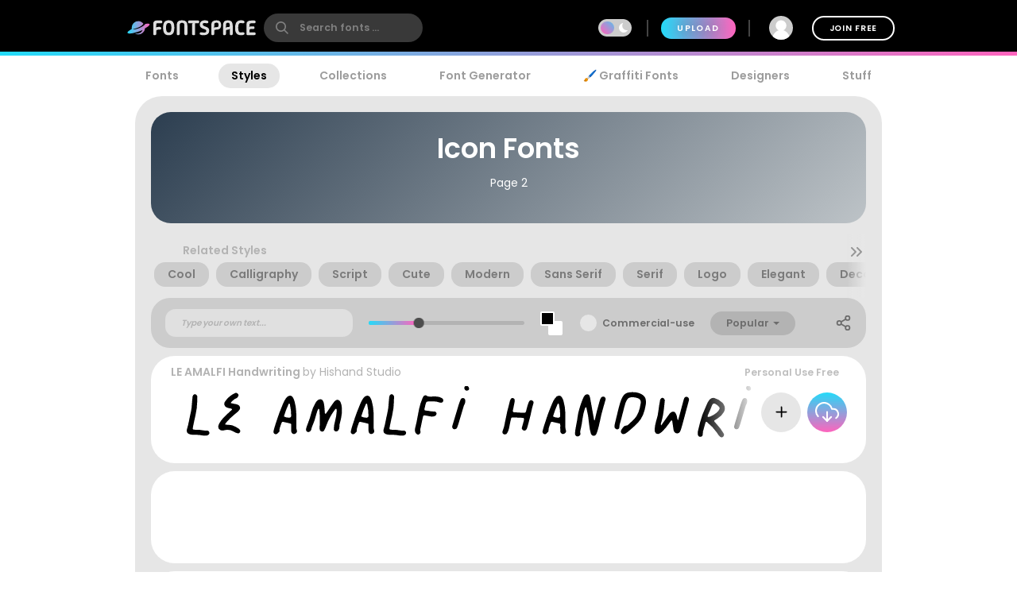

--- FILE ---
content_type: text/html; charset=utf-8
request_url: https://www.fontspace.com/category/icon?p=2
body_size: 30898
content:

<!DOCTYPE html>
<html lang="en">
<head>
    <meta charset="UTF-8">
    <meta name="viewport" content="width=device-width,initial-scale=1,user-scalable=no">
    <link rel="preload" href="https://fonts.gstatic.com/s/poppins/v15/pxiEyp8kv8JHgFVrJJfecg.woff2" as="font" type="font/woff2" crossorigin>
    <link rel="preload" href="https://fonts.gstatic.com/s/poppins/v15/pxiByp8kv8JHgFVrLEj6Z1xlFQ.woff2" as="font" type="font/woff2" crossorigin>
    <link rel="preconnect" href="//see.fontimg.com">
    <link rel="dns-prefetch" href="//img.fontspace.co">
    
    <link rel="preconnect" href="https://a.pub.network/" crossorigin />
    <link rel="preconnect" href="https://c.pub.network/" crossorigin />
    <link rel="preconnect" href="https://d.pub.network/" crossorigin />
    <link rel="dns-prefetch" href="https://c.amazon-adsystem.com" crossorigin />
    <link rel="dns-prefetch" href="https://aax.amazon-adsystem.com" crossorigin />
    <link rel="dns-prefetch" href="https://btloader.com/" crossorigin />
    <link rel="dns-prefetch" href="https://api.btloader.com/" crossorigin />


<link rel="canonical" href="https://www.fontspace.com/category/icon?p=2" />
<link rel="prev" href="https://www.fontspace.com/category/icon" />
<meta property="og:url" content="https://www.fontspace.com/category/icon?p=2" />

    <title>Icon Fonts (Page 2)</title>
    <meta name="description" content="Page 2 of results for Icon Fonts" />
    <meta property="fb:app_id" content="123348657727650" />
    <meta property="og:title" content="Icon Fonts (Page 2)" />
    <meta property="og:description" content="Page 2 of results for Icon Fonts" />
    <meta name="twitter:site" content="@fontspace" />
    <meta name="twitter:title" content="Icon Fonts (Page 2)" />
    <meta name="twitter:description" content="Page 2 of results for Icon Fonts" />
    <meta name="twitter:card" content="summary" />
    <script type="application/ld+json">
                {"@context":"https://schema.org","@type":"BreadcrumbList","itemListElement":[{"@type":"ListItem","name":"Fonts","item":{"@type":"WebSite","@id":"https://www.fontspace.com"},"position":1},{"@type":"ListItem","name":"Styles","item":{"@type":"WebPage","@id":"https://www.fontspace.com/category"},"position":2},{"@type":"ListItem","name":"Icon","item":{"@type":"CollectionPage","@id":"https://www.fontspace.com/category/icon"},"position":3}]}
    </script>
    <link rel="search" type="application/opensearchdescription+xml" title="fontspace" href="/opensearch.xml" />
    <link rel="alternate" type="application/rss+xml" title="RSS" href="https://feeds.feedburner.com/fontspace" />
    <meta property="og:site_name" content="fontspace" />
    <link rel="icon" href="/icon.svg" type="image/svg+xml" />
    <link rel="icon" href="/favicon-32x32.png" type="image/png" sizes="32x32">
    <link rel="icon" href="/favicon-16x16.png" type="image/png" sizes="16x16">
    <link rel="icon" href="/favicon.ico" sizes="any" />
    <link rel="apple-touch-icon" href="/apple-touch-icon.png" />
    <meta name="apple-mobile-web-app-title" content="FontSpace" />
    <link rel="manifest" href="/manifest.webmanifest" />
    
    <style>
        /* devanagari */
        @font-face {
            font-family: 'Poppins';
            font-style: normal;
            font-weight: 400;
            font-display: optional;
            src: url(https://fonts.gstatic.com/s/poppins/v15/pxiEyp8kv8JHgFVrJJbecmNE.woff2) format('woff2');
            unicode-range: U+0900-097F, U+1CD0-1CF6, U+1CF8-1CF9, U+200C-200D, U+20A8, U+20B9, U+25CC, U+A830-A839, U+A8E0-A8FB;
        }
        /* latin-ext */
        @font-face {
            font-family: 'Poppins';
            font-style: normal;
            font-weight: 400;
            font-display: optional;
            src: url(https://fonts.gstatic.com/s/poppins/v15/pxiEyp8kv8JHgFVrJJnecmNE.woff2) format('woff2');
            unicode-range: U+0100-024F, U+0259, U+1E00-1EFF, U+2020, U+20A0-20AB, U+20AD-20CF, U+2113, U+2C60-2C7F, U+A720-A7FF;
        }
        /* latin */
        @font-face {
            font-family: 'Poppins';
            font-style: normal;
            font-weight: 400;
            font-display: optional;
            src: url(https://fonts.gstatic.com/s/poppins/v15/pxiEyp8kv8JHgFVrJJfecg.woff2) format('woff2');
            unicode-range: U+0000-00FF, U+0131, U+0152-0153, U+02BB-02BC, U+02C6, U+02DA, U+02DC, U+2000-206F, U+2074, U+20AC, U+2122, U+2191, U+2193, U+2212, U+2215, U+FEFF, U+FFFD;
        }
        /* devanagari */
        @font-face {
            font-family: 'Poppins';
            font-style: normal;
            font-weight: 600;
            font-display: optional;
            src: url(https://fonts.gstatic.com/s/poppins/v15/pxiByp8kv8JHgFVrLEj6Z11lFc-K.woff2) format('woff2');
            unicode-range: U+0900-097F, U+1CD0-1CF6, U+1CF8-1CF9, U+200C-200D, U+20A8, U+20B9, U+25CC, U+A830-A839, U+A8E0-A8FB;
        }
        /* latin-ext */
        @font-face {
            font-family: 'Poppins';
            font-style: normal;
            font-weight: 600;
            font-display: optional;
            src: url(https://fonts.gstatic.com/s/poppins/v15/pxiByp8kv8JHgFVrLEj6Z1JlFc-K.woff2) format('woff2');
            unicode-range: U+0100-024F, U+0259, U+1E00-1EFF, U+2020, U+20A0-20AB, U+20AD-20CF, U+2113, U+2C60-2C7F, U+A720-A7FF;
        }
        /* latin */
        @font-face {
            font-family: 'Poppins';
            font-style: normal;
            font-weight: 600;
            font-display: optional;
            src: url(https://fonts.gstatic.com/s/poppins/v15/pxiByp8kv8JHgFVrLEj6Z1xlFQ.woff2) format('woff2');
            unicode-range: U+0000-00FF, U+0131, U+0152-0153, U+02BB-02BC, U+02C6, U+02DA, U+02DC, U+2000-206F, U+2074, U+20AC, U+2122, U+2191, U+2193, U+2212, U+2215, U+FEFF, U+FFFD;
        }
    </style>
    <style>
        body {
            --fsAddBuffer: 0px;
        }

        [id='fontspace_leaderboard_atf'],
        [id='fontspace_incontent_1'],
        [id='fontspace_incontent_2'] {
            display: inline-flex;
            align-items: center;
            justify-content: center;
            flex-direction: column;
            min-height: calc(var(--height) + var(--fsAddBuffer));
            width: 100%;
        }

        [id='fontspace_incontent_1'] {
            --height: 400px;
        }

        [id='fontspace_incontent_2'] {
            --height: 280px;
        }

        [id='fontspace_leaderboard_atf'] {
            --height: 250px;
        }

        @media only screen and (min-width: 768px) {
            [id='fontspace_incontent_1'] {
                --height: 250px;
            }

            [id='fontspace_incontent_2'] {
                --height: 90px;
            }

            [id='fontspace_leaderboard_atf'] {
                --height: 90px;
            }
        }
    </style>

<link rel="stylesheet" href="/dist/css/browse.3aac56b0baa62395a790.css"><style data-vue-ssr-id="0e34e31c:0 2f6f9f0e:0 4b126aa8:0 0184394a:0 c4a83c86:0 154d0296:0 34bcd1df:0 aee4afaa:0 4e5e0acd:0 08bf642d:0 5fc28067:0 05abf36a:0 34297a33:0 c6e0efae:0 9e729ada:0 31369249:0 78e32da6:0 1654b3ab:0">.anon-dialog{padding:20px;width:100vw;text-align:center;font-weight:bold;position:relative}.anon-dialog .modal-header{font-size:2rem}.anon-dialog p{margin:1rem}@media(min-width: 600px){.anon-dialog{width:550px;padding:50px 100px}}
.search-input{transition:transform .2s ease;will-change:transform;transform:scale(1);position:relative}.search-input .search-icon{position:absolute;z-index:2;left:15px;color:#9c9c9c;pointer-events:none}.search-input .search-icon::after{content:"";position:absolute;width:1px;height:80%;top:10%;left:25px;background:#e3e3e3}.search-input .search-box{border-radius:12px;border:0;line-height:30px;padding:4px 20px 4px 55px;background:#fff;color:#b3b3b3;font-size:.9rem;font-weight:600;max-width:100%;transition:tranform .2s ease}.search-input .search-box::placeholder{color:#9c9c9c}@supports(-webkit-overflow-scrolling: touch){.search-input .search-box{font-size:16px !important;padding:0 20 0 55px}}body.search-active .icon-close{opacity:1;transform:rotate(-90deg)}.navbar{position:fixed;top:0;right:0;left:0;z-index:1030;padding:10px;height:70px}.navbar .nav-right{height:50px}.navbar a{color:#fff}.navbar .desktop-visible{display:none}.navbar .upload-button{letter-spacing:.1rem;display:none}.navbar .join-button{margin-left:1rem;border:2px solid #fff;background-color:rgba(255,255,255,0);color:#fff;transition:background-color .3s ease}.navbar .join-button:hover{background-color:#fff;color:#000}.modal-open .navbar{padding-right:17px}.navbar>div{display:flex;align-items:center;justify-content:space-between;margin:0 auto;max-width:976px}.navbar>div>div{display:flex;align-items:center}.navbar form{margin:0}.navbar .vertical-divider{border:1px solid #444;margin:0 1rem;height:1.5rem}.navbar .search-icon{color:#fff}.navbar-logo{display:inline-block;width:180px;text-align:center}.global-search{border-radius:26px;border:0;line-height:24px;width:100%;max-width:200px;padding:6px 20px 6px 45px;background-color:#393939;font-size:.9rem;font-weight:bold;transition:background-color .2s ease}.global-search:hover{background-color:#4e4e4e}.global-search::placeholder{color:gray}.global-search.active,.global-search:focus{color:gray;outline:none;background-color:#fff}.global-search::-webkit-search-cancel-button{-webkit-appearance:none}@supports(-webkit-overflow-scrolling: touch){.global-search{font-size:16px !important;padding:4px 20px 4px 45px}}.gradient-divider{background:linear-gradient(to right, #23DBF9 0%, #FF64BD 100%) left bottom #000 no-repeat;background-size:100% 5px;background-position-x:0px}.gradient-divider-animate{background:linear-gradient(to right, #23DBF9, #FF64BD, #23DBF9) left bottom #000 repeat-x;background-size:20% 5px;background-position-x:-100%;animation:Gradient 3s linear infinite}@keyframes Gradient{100%{background-position-x:100%}}.upload-divider{display:none}.nav-icon{position:relative;margin-left:1rem;padding:0 4px;transition:padding .2s linear;display:none}.nav-icon svg{transition:height .2s linear}.nav-icon .icon-number-over{display:block;position:absolute;top:-50%;left:50%;background:#fc4d4d;border-radius:50%;width:1.2rem;height:1.2rem;overflow:hidden;display:flex;justify-content:center;align-items:center;font-size:.8rem;color:#fff}.option-area{background:#e6e6e6;text-shadow:none;color:#5b5b5b;display:flex;flex-direction:column;justify-content:center;align-items:center;text-align:center;cursor:pointer;border-radius:20px;padding:20px}.button.new-upload-button{background:linear-gradient(315deg, #5ED0AA 0%, #008FBA 100%)}.button.new-upload-button svg{color:#fff}@media(min-width: 600px){.nav-icon{display:initial}.navbar .desktop-visible{display:inherit}.navbar .upload-button,.navbar .upload-divider{display:block}}.shake-animatation{position:relative;animation-name:shakeAnim;animation-duration:5s;animation-iteration-count:infinite;animation-timing-function:ease-in}@keyframes shakeAnim{0%{left:0}1%{left:-3px}2%{left:5px}3%{left:-8px}4%{left:8px}5%{left:-5px}6%{left:3px}7%{left:0}}@keyframes shake{0%{left:0}1%{left:-3px}2%{left:5px}3%{left:-8px}4%{left:8px}5%{left:-5px}6%{left:3px}7%{left:0}}
.dark-mode-icon{margin:0 10px 1px -16px;pointer-events:none}.dark-mode-icon svg{position:relative;fill:#fff}.dark-mode-icon.white svg{fill:#000}.dark-mode .dark-mode-icon svg{fill:#fff}
.username[data-v-75e367bc]{max-width:150px;white-space:nowrap;overflow:hidden;text-overflow:ellipsis;margin:0 8px}.user-dd-avatar[data-v-75e367bc]{width:30px;height:30px;border-radius:50% !important;overflow:hidden;display:inline-flex !important;justify-content:center;align-items:center}.user-dd-avatar img[data-v-75e367bc]{width:100%}.user-dd-c[data-v-75e367bc]{position:relative;display:flex;justify-content:center;height:50px;width:50px}.user-dd-c a[data-v-75e367bc]:hover{text-decoration:none}.user-dd-toggle[data-v-75e367bc]{user-select:none;color:#fff;font-weight:bold;padding:8px 10px;max-width:260px}.user-dd-toggle .username[data-v-75e367bc]{animation:fadein 2s}.user-dd-menu[data-v-75e367bc]{user-select:none;position:absolute;top:45px;left:-160px;z-index:100;background-color:#fff;border-radius:20px;box-shadow:0 6px 12px rgba(0,0,0,.175);transition:opacity,visibility,transform .3s ease-out}.user-dd-menu .divider[data-v-75e367bc]{height:1px;background:#ccc;margin:1rem 0}.user-dd-menu .logout-link[data-v-75e367bc]{margin-left:auto}.user-dd-menu .help-link[data-v-75e367bc]{margin-left:4px}.user-dd-menu .dropdown-user[data-v-75e367bc]{padding:20px 10px 0px 10px}.user-dd-menu .username[data-v-75e367bc]{color:#000;font-weight:bold}.user-dd-menu>ul[data-v-75e367bc]{min-width:200px;list-style:none;margin:0;padding:10px 14px}.user-dd-menu>ul>li[data-v-75e367bc]{user-select:none;overflow:hidden;width:100%;position:relative;margin:4px;font-weight:bold}.user-dd-menu>ul>li[data-v-75e367bc]:not(.dd-header){font-size:.9rem}.user-dd-menu a[data-v-75e367bc]{display:block;clear:both;line-height:1.6;color:#6c6c6c;white-space:nowrap;text-decoration:none}.user-dd-menu a[data-v-75e367bc]:hover{color:#000}.dark-mode .user-dd-menu[data-v-75e367bc]{background:#353d4b}.dark-mode .user-dd-menu .username[data-v-75e367bc]{color:#fff}.dark-mode .user-dd-menu .divider[data-v-75e367bc]{background:#fff}.dark-mode .user-dd-menu a[data-v-75e367bc]{color:#b3b3b3}.dark-mode .user-dd-menu a[data-v-75e367bc]:hover{color:#fff}@media(min-width: 600px){.user-dd-menu[data-v-75e367bc]{left:-80px}}
.modal-wrapper{display:table-cell;vertical-align:middle}.modal-container{min-width:200px;max-width:100vw;max-height:90vh;margin:0px auto;padding:20px;background-color:#fff;border-radius:25px;box-shadow:0 2px 8px rgba(0,0,0,.33);transition:all .3s ease;color:#212529;position:relative;display:flex;flex-direction:column}.modal-container .modal-close-icon{position:absolute;color:#fff;margin:1rem;right:0;top:0;z-index:1010}.modal-header{font-size:1.5rem;font-weight:600}.modal-body{margin:20px 0;flex-grow:1;overflow:auto;-webkit-overflow-scrolling:touch}@media(min-width: 800px){.modal-container{padding:30px 40px}.modal-50vw{max-width:50vw}.modal-max-80vw{max-width:80vw}.modal-500px{max-width:500px}.modal-medium{width:500px}.modal-large{width:800px}}.modal-footer{text-align:right}.modal-enter{opacity:0}.modal-leave-active{opacity:0}.modal-enter .modal-container,.modal-leave-active .modal-container{-webkit-transform:scale(1.1);transform:scale(1.1)}
.category-page{min-height:800px}.category-page .category-header{max-height:none;min-height:113px;background:linear-gradient(315deg, #bdc3c7, #2c3e50)}.category-page .category-header .explore-label{letter-spacing:.15rem !important}.category-page .category-header .page-description{flex-basis:0;flex-grow:1;margin-left:auto}.category-page .category-header .page-description a{color:#fff;text-decoration:underline}.category-page .category-header>div{flex-basis:0;flex-grow:1}.category-page .category-header>div svg{margin-right:10px}@media(min-width: 600px){.category-page .category-header{min-height:140px}}.category-page .search-term{margin-top:1rem}.category-page .modtag{margin:0 30px;padding:10px;background:#ccc;border-bottom-left-radius:20px;border-bottom-right-radius:20px}
.navigation-links{justify-content:space-between;position:relative;padding:0px 15px 0 15px;overflow-x:auto;-webkit-overflow-scrolling:touch;width:100%;list-style:none;margin:0;margin-bottom:10px}.navigation-links a{color:#9c9c9c;transition:color .2s ease;font-weight:bold;display:block;padding:5px 16px}.navigation-links a:hover{color:#000}.dark-mode .navigation-links a:hover{color:#fff}.navigation-links a.highlight,.navigation-links a.active-root{color:#000;background:#e6e6e6;border-radius:20px}.dark-mode .navigation-links a.highlight,.dark-mode .navigation-links a.active-root{color:#fff;background:#353d4b}.navigation-links li{white-space:nowrap}.navigation-links h2{font-size:1rem}
.topics-label{font-size:1rem;font-weight:bold}.topic-btn{border:1px solid rgba(0,0,0,0);background-color:#d6d6d6;white-space:nowrap;font-weight:bold;transition:filter .2s ease;font-size:1rem;margin:0;transition:background-color .2s ease-out;border-radius:14px;padding:4px 16px;margin:4px}.topic-btn h4{margin:0}.topic-btn a{display:flex;align-items:center;color:#7b7b7b}.topic-btn.real-topic{background-color:#ccc}.dark-mode .topic-btn{background-color:#9ea1a7}.dark-mode .topic-btn a{color:#000}.dark-mode .topic-btn.real-topic{border:1px solid #000}.topic-btn .exemplar{display:none;border-radius:50%;height:20px;width:20px;background:#fff;margin:0 6px}.topic-btn:hover{text-decoration:none;background-color:#fff}.topic-btn.first{margin-left:1rem}.topic-btn:not(:last-child){margin-right:5px}.topic-list{scroll-behavior:smooth;-webkit-overflow-scrolling:touch;overflow-y:hidden;white-space:nowrap;width:100%;position:relative;user-select:none}.topic-list li{display:inline-block}.topic-list::-webkit-scrollbar{height:6px}.topic-list::-webkit-scrollbar-thumb{background:rgba(255,255,255,0)}.topic-bar{position:relative;overflow-x:auto;-webkit-overflow-scrolling:touch;overflow-y:hidden;white-space:nowrap;user-select:none;padding:0 0 10px 0}.topic-bar .title{font-weight:bold;color:#959595;font-size:.9rem}.topic-bar .vertical-divider{border:1px solid #ccc}.topic-bar li{white-space:nowrap}.topic-bar .carousel-left,.topic-bar .carousel-right{display:none;user-select:none;position:absolute;top:0px;height:100%;cursor:pointer;font-size:2rem;opacity:.4;transition:all .3s ease-in-out;color:#959595}.topic-bar .carousel-left:hover,.topic-bar .carousel-right:hover{color:#000}.topic-bar .carousel-left{left:0px;background:linear-gradient(to right, #E6E6E6, rgba(255, 255, 255, 0))}.topic-bar .carousel-right{right:0px;background:linear-gradient(to left, #E6E6E6, rgba(255, 255, 255, 0))}.dark-mode .topic-bar .carousel-left{background:linear-gradient(to right, #202733, rgba(255, 255, 255, 0))}.dark-mode .topic-bar .carousel-right{background:linear-gradient(to left, #202733, rgba(255, 255, 255, 0))}@media(min-width: 600px){.topic-bar{padding:10px 0 10px 0}.topic-bar .carousel-left,.topic-bar .carousel-right{display:block}}
.preview-toolbar-container{position:relative;transition:background-color .1s ease}.preview-toolbar{position:relative;z-index:100;top:0;background:#ccc;padding:10px;color:#6c6c6c}.preview-toolbar .actions-row{display:flex;flex-direction:row;flex-wrap:wrap;align-items:center;justify-content:center;flex:1}.preview-toolbar button.reset-action.circle{width:30px;height:30px}.preview-toolbar .fontsize-updown button.circle{width:30px;height:30px}.preview-toolbar .more-items{order:100}.preview-toolbar .more-items:hover{color:#000}.preview-toolbar .color-controls{order:3;margin:0 10px;width:30px;height:30px}.preview-toolbar .color-swatch{width:18px;height:18px;border-radius:2px;border:2px solid #fff;cursor:pointer;position:relative}.preview-toolbar .color-swatch.active{box-shadow:0 2px 10px rgba(0,0,0,.8)}.preview-toolbar .color-fg{z-index:2}.preview-toolbar .color-bg{top:-6px;left:10px}.preview-toolbar .color-wheel{padding:1rem;position:absolute;top:44px;right:50%;z-index:1}.preview-toolbar .free-checkbox{order:97;margin:0 10px}.preview-toolbar .reset-action{order:99;margin-right:10px;background:#b3b3b3;color:#6c6c6c}.preview-toolbar .sortby-dropdown{order:98;margin-right:0px;padding:6px 20px;background:#b3b3b3;border-radius:20px;transition:all ease .2s}.preview-toolbar .sortby-dropdown:hover{color:#000;background:#9a9a9a}.preview-toolbar .share-link{order:101}.preview-toolbar .preview-text{order:1;margin-right:10px;flex:1 1;min-width:100px;max-width:200px;font-style:italic;font-weight:bold;font-size:.75rem;border:0;border-radius:13px;padding:10px 20px;color:#959595;background:#e0e0e0}.dark-mode .preview-toolbar .preview-text{background:#686e78}.preview-toolbar .preview-text:focus{color:#000}.preview-toolbar .preview-text::placeholder{color:#b3b3b3}.preview-toolbar .fontsize-slider{margin:0 10px;order:3;flex:1 1;min-width:80px;max-width:150px}.preview-toolbar .noUi-horizontal .noUi-handle{background-color:#4d4d4d;width:13px;height:13px;top:-4px}.dark-mode .preview-toolbar .noUi-horizontal .noUi-handle{background:#fff}.preview-toolbar .noUi-connects{background:#b3b3b3;border-radius:4px}.preview-toolbar .noUi-connect{background:linear-gradient(to right, #23DBF9 0%, #FF64BD 100%) !important;border-radius:4px}.dark-mode .preview-toolbar{color:#fff;background:#353d4b}@media(min-width: 600px){.preview-toolbar{border-radius:24px;padding:14px 18px}.preview-toolbar.top-sticky{border-radius:0 0 24px 24px}.preview-toolbar .fontsize-slider{display:block;min-width:150px;max-width:200px}.preview-toolbar .fontsize-slider .noUi-horizontal .noUi-handle{display:block}.preview-toolbar .preview-text{max-width:250px}.preview-toolbar .fontsize-updown{display:none}.preview-toolbar .actions-row{justify-content:space-between}}@supports(-webkit-overflow-scrolling: touch){.preview-toolbar .preview-text{font-size:16px !important;padding:6px 20px}}
.hide-input{position:absolute;z-index:-1;opacity:0}.custom-checkbox{display:flex;align-items:center;cursor:pointer;position:relative}.custom-checkbox label{margin:0;cursor:pointer;padding-left:2rem;font-weight:600;font-size:.875rem;line-height:1.5rem;user-select:none}.custom-checkbox .checkbox-input~.checkbox-label::before,.custom-checkbox .checkbox-input~.checkbox-label::after{position:absolute;display:block;left:0;top:0;pointer-events:none;user-select:none}.custom-checkbox .checkbox-input~.checkbox-label::before{content:"";border-radius:50%;background:#e6e6e6;width:1.5rem;height:1.5rem}.custom-checkbox .checkbox-input:checked~.checkbox-label::before{background:#7b7b7b}.custom-checkbox .checkbox-input:checked~.checkbox-label::after{content:"";top:3px;left:8px;width:6px;height:12px;border:2px solid #e6e6e6;border-width:0 2px 2px 0;transform:rotate(45deg)}.custom-checkbox .checkbox-input:disabled~.checkbox-label::before{border-color:#ff0}.custom-checkbox .checkbox-input:disabled:checked::before{border-color:green}.custom-checkbox.white .checkbox-label::before{background:#fff}
.dropdown-container[data-v-685b1e2c]{position:relative;display:inline-block;vertical-align:middle}.dropdown-container a[data-v-685b1e2c]:hover{text-decoration:none}.dropdown-toggle[data-v-685b1e2c]{user-select:none;cursor:pointer;white-space:nowrap}.dropdown-menu[data-v-685b1e2c]{user-select:none;position:absolute;left:-1rem;z-index:100;min-width:160px;padding:5px 0;margin:.5rem 0 0;list-style:none;text-align:left;background-color:#fff;border-radius:20px;box-shadow:0 6px 12px rgba(0,0,0,.175);transition:opacity .3s}.dropdown-menu>li[data-v-685b1e2c]{user-select:none;overflow:hidden;margin:0 1rem;padding:.8rem 0;white-space:nowrap;cursor:pointer;color:#6c6c6c}.dropdown-menu>li[data-v-685b1e2c]:hover{color:#409fcb}.dropdown-menu>li[data-v-685b1e2c]:not(:last-child){border-bottom:1px solid #f6f6f6}.caret[data-v-685b1e2c]{width:0;height:0;margin-left:5px;vertical-align:middle;border-top:4px dashed;border-top:4px solid \9 ;border-right:4px solid rgba(0,0,0,0);border-left:4px solid rgba(0,0,0,0)}
.share-link-dialog .modal-container{border-radius:0px;padding:0;min-width:auto}.share-link-dialog .share-link-title{color:#000;font-size:2.2rem;font-weight:600}.share-link-dialog .main-body{padding:40px 20px 20px 20px}.share-link-dialog .social-buttons{margin:20px}.share-link-dialog .social-buttons a{margin:10px}.dark-mode .share-link-dialog{color:#000}@media(min-width: 600px){.share-link-dialog .modal-container{border-radius:50px}}

.vc-chrome {
  background: #fff;
  border-radius: 20px;
  overflow: hidden;
  box-shadow: 0 0 2px rgba(0,0,0,.3), 0 4px 8px rgba(0,0,0,.3);
  box-sizing: initial;
  width: 225px;
  background-color: #fff;
}
.vc-chrome-controls {
  display: flex;
}
.vc-chrome-color-wrap {
  position: relative;
  width: 36px;
}
.vc-chrome-active-color {
  position: relative;
  width: 30px;
  height: 30px;
  border-radius: 15px;
  overflow: hidden;
  z-index: 1;
}
.vc-chrome-color-wrap .vc-checkerboard {
  width: 30px;
  height: 30px;
  border-radius: 15px;
  background-size: auto;
}
.vc-chrome-sliders {
  flex: 1;
}
.vc-chrome-fields-wrap {
  display: flex;
  padding-top: 16px;
}
.vc-chrome-fields {
  display: flex;
  margin-left: -6px;
  flex: 1;
}
.vc-chrome-field {
  padding-left: 6px;
  width: 100%;
}
.vc-chrome-toggle-btn {
  width: 32px;
  text-align: right;
  position: relative;
}
.vc-chrome-toggle-icon {
  margin-right: -4px;
  margin-top: 12px;
  cursor: pointer;
  position: relative;
  z-index: 2;
}
.vc-chrome-toggle-icon-highlight {
  position: absolute;
  width: 24px;
  height: 28px;
  background: #eee;
  border-radius: 4px;
  top: 10px;
  left: 12px;
}
.vc-chrome-hue-wrap {
  position: relative;
  height: 10px;
  margin-bottom: 8px;
}
.vc-chrome-alpha-wrap {
  position: relative;
  height: 10px;
}
.vc-chrome-hue-wrap .vc-hue {
  border-radius: 4px;
}
.vc-chrome-alpha-wrap .vc-alpha-gradient {
  border-radius: 4px;
}
.vc-chrome-hue-wrap .vc-hue-picker, .vc-chrome-alpha-wrap .vc-alpha-picker {
  width: 12px;
  height: 12px;
  border-radius: 6px;
  transform: translate(-6px, -2px);
  background-color: rgb(248, 248, 248);
  box-shadow: 0 1px 4px 0 rgba(0, 0, 0, 0.37);
}
.vc-chrome-body {
  padding: 16px 16px 12px;
  background-color: #fff;
}
.vc-chrome-saturation-wrap {
  width: 100%;
  padding-bottom: 55%;
  position: relative;
  border-radius: 2px 2px 0 0;
  overflow: hidden;
}
.vc-chrome-saturation-wrap .vc-saturation-circle {
  width: 12px;
  height: 12px;
}
.vc-chrome-fields .vc-input__input {
  font-size: 11px;
  color: #333;
  width: 100%;
  border-radius: 2px;
  border: none;
  box-shadow: inset 0 0 0 1px #dadada;
  height: 21px;
  text-align: center;
}
.vc-chrome-fields .vc-input__label {
  text-transform: uppercase;
  font-size: 11px;
  line-height: 11px;
  color: #969696;
  text-align: center;
  display: block;
  margin-top: 12px;
}
.vc-chrome__disable-alpha .vc-chrome-active-color {
  width: 18px;
  height: 18px;
}
.vc-chrome__disable-alpha .vc-chrome-color-wrap {
  width: 30px;
}
.vc-chrome__disable-alpha .vc-chrome-hue-wrap {
  margin-top: 4px;
  margin-bottom: 4px;
}


.vc-saturation,
.vc-saturation--white,
.vc-saturation--black {
  cursor: pointer;
  position: absolute;
  top: 0;
  left: 0;
  right: 0;
  bottom: 0;
}
.vc-saturation--white {
  background: linear-gradient(to right, #fff, rgba(255,255,255,0));
}
.vc-saturation--black {
  background: linear-gradient(to top, #000, rgba(0,0,0,0));
}
.vc-saturation-pointer {
  cursor: pointer;
  position: absolute;
}
.vc-saturation-circle {
  cursor: head;
  width: 4px;
  height: 4px;
  box-shadow: 0 0 0 1.5px #fff, inset 0 0 1px 1px rgba(0,0,0,.3), 0 0 1px 2px rgba(0,0,0,.4);
  border-radius: 50%;
  transform: translate(-2px, -2px);
}


.vc-hue {
  position: absolute;
  top: 0px;
  right: 0px;
  bottom: 0px;
  left: 0px;
  border-radius: 2px;
}
.vc-hue--horizontal {
  background: linear-gradient(to right, #f00 0%, #ff0 17%, #0f0 33%, #0ff 50%, #00f 67%, #f0f 83%, #f00 100%);
}
.vc-hue--vertical {
  background: linear-gradient(to top, #f00 0%, #ff0 17%, #0f0 33%, #0ff 50%, #00f 67%, #f0f 83%, #f00 100%);
}
.vc-hue-container {
  cursor: pointer;
  margin: 0 2px;
  position: relative;
  height: 100%;
}
.vc-hue-pointer {
  z-index: 2;
  position: absolute;
}
.vc-hue-picker {
  cursor: pointer;
  margin-top: 1px;
  width: 4px;
  border-radius: 1px;
  height: 8px;
  box-shadow: 0 0 2px rgba(0, 0, 0, .6);
  background: #fff;
  transform: translateX(-2px) ;
}

.font-container .font-name{font-weight:bold}.font-container .designer-name{font-weight:normal}.font-container .font-names{display:flex;flex-wrap:wrap;margin-bottom:.5rem}.font-container .font-names h2{font-size:1rem;margin:0}.font-container .font-topic{font-weight:bold}.font-container .font-topic:hover{color:#6c6c6c}.font-container .gray-text,.font-container .gray-text a{color:#b3b3b3;transition:all .2s ease}.font-container .gray-text a:hover{filter:brightness(90%)}.font-container a.font-image{display:block;position:relative;user-select:none}@media(min-width: 500px){.font-container a.font-image{margin-left:20px}}.font-container a.font-image.click-disabled{pointer-events:none}.font-container .action-buttons{display:flex;flex-direction:column}.font-container .action-buttons>.button{margin:4px}@media(min-width: 600px){.font-container .action-buttons{flex-direction:row;justify-content:end}}.font-container .font-info-t{color:#bfbfbf;font-size:.875rem;display:flex;align-items:center}.font-container .font-info{margin-top:.3rem;font-size:.875rem;display:flex;align-items:center;color:#bfbfbf;margin-right:10px;margin-left:20px}.font-container .bullet{background:#bfbfbf;margin:0 1rem}.font-container .show-on-hover{transition:opacity .2s ease-in-out;opacity:0}.font-container .font-note{margin-left:20px;color:#7b7b7b}.font-container .font-note input{margin-right:1rem;width:50%}.font-container .font-note-edit{opacity:.3;cursor:pointer}.font-container:hover .show-on-hover{opacity:1}.font-container .style-dot{fill:#bfbfbf;transition:fill .3s ease}.font-container .style-dot.active,.font-container .style-dot:hover{fill:#6c6c6c}
.pager-container{margin:1rem;display:flex;flex-direction:column;align-items:center}.pager{padding:0;list-style:none;display:flex;margin:1rem auto;user-select:none}.pager .pager-link{display:flex;align-items:center;justify-content:center;border-radius:50%;width:30px;height:30px;line-height:30px;margin:0 2px;font-size:.9rem;font-weight:bold;color:#b3b3b3 !important;cursor:pointer;padding:0}.active .pager .pager-link{background:#fff}.pager .active .pager-link{background:#fff}.pager .pager-next{border-radius:15px;width:auto;background-color:#b3b3b3;color:#fff !important;text-transform:uppercase;padding:0 1rem;letter-spacing:.1rem}@media(min-width: 600px){.pager-container{margin:2rem 2rem 1rem 2rem;flex-direction:row}.pager{margin:0 0 0 auto}}
.default-footer{background-color:#efefef;margin-top:100px;min-height:300px;color:#7e7e7e;padding-top:1rem}.default-footer a{color:#7e7e7e}.dark-mode .default-footer{background-color:#000}.default-footer .site-links{color:#fff;background-color:#000;min-height:100px;padding:40px;text-align:center;display:flex;flex-direction:column;justify-content:flex-end}.default-footer .site-links ul{display:flex;justify-content:space-between;flex-wrap:wrap;margin:0 auto}.default-footer .site-links ul li{padding:1rem;white-space:nowrap}.default-footer .site-links a{color:#fff;font-weight:bold}.default-footer .social-button{width:40px;height:40px;margin:1rem;flex-shrink:0}.site-stats{position:relative;justify-content:space-around;align-content:center;text-transform:uppercase;max-width:800px;margin:2rem 0 0 0;display:flex;flex-wrap:wrap}.site-stats div{width:30%;display:flex;flex-direction:column;align-items:center;margin:20px 0}.large-number{font-size:1.6rem;font-weight:bold}.micro-text{font-size:.725rem;font-weight:bold;letter-spacing:.05rem;text-align:center}@media(min-width: 600px){.site-stats{display:flex;margin:70px auto 50px auto}.site-stats div{margin:0;width:initial}}</style>
    

    <script id="identity" type="application/json">
        {"id":null,"userId":-1,"isLoggedIn":false,"isAdmin":null,"isMod":null,"username":null,"unreadMessages":0,"avatar":null,"isDesigner":false,"designerFontCount":0,"realname":null,"email":null,"emailVerified":false,"claims":[]}
    </script>
    <script id="config" type="application/json">
        {"reload":true,"admanager":"freestar","country":"US","XsrfHeader":"x-xsrf-token","AntiForgeryToken":"uKfsFydgTZVd42qtXE5thsADBtaMEQS2tjsYU0KtYWm_Bjg3fgKsZcK5pO17CJsb5nLIiqB9mt2ZTkTkaEkfiq04I-41:sP1Nqt-wliqZPC56kW-d-EDH7Siaa_iGAQU-bWuADra1KZKlIOq0p0U2g-4Brn5N4Dz2kEYRCSsuj43qaWiIBoNKU201","endpoints":{"api":"https://www.fontspace.com","posters":"https://img.fontspace.co","xprender":"https://see.fontimg.com","images":"https://see.fontimg.com","root":"https://www.fontspace.com"},"stats":{"font_count":160000,"designer_count":3400,"glyph_count":30470000,"commercial_count":19000}}
    </script>
    
<script>window.__INITIAL_STATE__={"counter":1,"httpCode":200,"build":null,"reload":false,"identity":{"avatar":null,"isAdmin":false,"isLoggedIn":false,"userId":-1,"claims":[]},"identityLoaded":false,"previewText":"","previewRenderer":4,"previewSliderValue":65,"previewSize":65,"previewForeground":"#000000","previewBackground":"#FFFFFF","fontOnlyCommercial":false,"fontSort":"popular","searchAllKey":null,"searchAllData":null,"searchFontsCache":{"99ab6fbc":{"meta":{"title":"Icon Fonts (Page 2)","header":"Icon Fonts","description":""},"pageSize":15,"fonts":[{"fcnt":1,"id":"w466z","familyId":123798,"name":"LE AMALFI Handwriting","link":"\u002Fle-amalfi-handwriting-font-f123798","title":"Free LE AMALFI Handwriting font","slug":"le-amalfi-handwriting-font","designer":{"id":19631,"name":"Hishand Studio","slug":"hishand-studio"},"license":"Freeware, Non-Commercial","commercial_use":false,"downloads":444,"downloadLink":"\u002Fget\u002Ffamily\u002Fw466z","poster":"https:\u002F\u002Fimg.fontspace.co\u002Fgallery\u002F300x200\u002F1\u002F74f6074f14204b39a61bfb02a71a101b.jpg","added":{"value":"2024-10-01T07:27:35.147","iso":"2024-10-01","timeAgo":"1 year ago","short":"Oct 1, 2024"},"updated":{"value":"2025-03-23T06:41:11.717","iso":"2025-03-23","timeAgo":"almost 1 year ago","short":"Mar 23, 2025"},"topic":{"label":"Handwriting","topic":true,"slug":"handwriting"},"fonts":[{"name":"Personal Use","font":{"id":"DYVD1","file":"6d6475ea1a25496c9665f38f120eb613.otf","style":"Personal Use","name":"LE AMALFI Handwriting Personal Use","slug":"le-amalfi-handwriting-personal-use","text":"LE AMALFI Handwriting","glyphCount":141,"outline":"truetype"},"apt":true,"primary":true}]},{"fcnt":1,"id":"lq0oq","familyId":96967,"name":"Font Borders 2 Style Pro","link":"\u002Fborders-2-style-pro-font-f96967","title":"Free Font Borders 2 Style Pro font","slug":"borders-2-style-pro-font","designer":{"id":12970,"name":"elharrak","slug":"elharrak"},"license":"Freeware, Non-Commercial","commercial_use":false,"downloads":6531,"downloadLink":"\u002Fget\u002Ffamily\u002Flq0oq","poster":"https:\u002F\u002Fimg.fontspace.co\u002Fgallery\u002F300x200\u002F1\u002F024f420c7d0c41d38f5f74d9a5f7ffba.png","added":{"value":"2023-05-17T12:09:13.983","iso":"2023-05-17","timeAgo":"2 years ago","short":"May 17, 2023"},"updated":{"value":"2024-06-21T03:14:57.457","iso":"2024-06-21","timeAgo":"1 year ago","short":"Jun 21, 2024"},"topic":{"label":"Borders","topic":false,"slug":"borders"},"fonts":[{"name":"Regular","font":{"id":"nRlxR","file":"ebfeb31f80fc4b2798830f09b23b180c.ttf","style":"Regular","name":"Borders 2 Style Pro","slug":"borders-2-style-pro","text":"1 2 B D E C F S R","glyphCount":60,"outline":"truetype"},"apt":true,"primary":true}]},{"fcnt":2,"id":"r8w46","familyId":17588,"name":"Authentic Labels","link":"\u002Fauthentic-labels-font-f17588","title":"Free Authentic Labels font","slug":"authentic-labels-font","designer":{"id":5912,"name":"decadetypefoundry","slug":"decadetypefoundry"},"license":"Demo","commercial_use":false,"downloads":107495,"downloadLink":"\u002Fget\u002Ffamily\u002Fr8w46","poster":"https:\u002F\u002Fimg.fontspace.co\u002Fgallery\u002F300x200\u002F1\u002Fabe2b630dc3543208886ee9a339c3403.png","added":{"value":"2013-07-02T09:26:18.313","iso":"2013-07-02","timeAgo":"12 years ago","short":"Jul 2, 2013"},"updated":{"value":"2020-04-04T15:45:02.233","iso":"2020-04-04","timeAgo":"almost 6 years ago","short":"Apr 4, 2020"},"topic":{"label":"Dingbats","topic":true,"slug":"dingbats"},"fonts":[{"name":"Regular","font":{"id":"O2gd","file":"b33fd3f707374b7ab6ff8e1632638d1a.ttf","style":"Regular","name":"Authentic Labels Demo","slug":"authentic-labels-demo","text":"Authentic Labels Demo","glyphCount":31,"outline":"truetype"},"apt":true,"primary":true}]},{"fcnt":1,"id":"x47jj","familyId":122462,"name":"Kafillah","link":"\u002Fkafillah-font-f122462","title":"Free Kafillah font","slug":"kafillah-font","designer":{"id":35289,"name":"Denustudios","slug":"denustudios"},"license":"Freeware, Non-Commercial","commercial_use":false,"downloads":1584,"downloadLink":"\u002Fget\u002Ffamily\u002Fx47jj","poster":"https:\u002F\u002Fimg.fontspace.co\u002Fgallery\u002F300x200\u002F1\u002F13c39f3ba46b44a8a4f1f38c9ac228ac.jpg","added":{"value":"2024-09-09T08:45:18.34","iso":"2024-09-09","timeAgo":"1 year ago","short":"Sep 9, 2024"},"updated":{"value":"2024-09-09T08:45:18.34","iso":"2024-09-09","timeAgo":"1 year ago","short":"Sep 9, 2024"},"topic":{"label":"Arabic","topic":false,"slug":"arabic"},"fonts":[{"name":"Regular","font":{"id":"zr7Va","file":"8282274834d04b22b18a975bba640d12.otf","style":"Regular","name":"Kafillah","slug":"kafillah","text":"Kafillah","glyphCount":240,"outline":"postscript"},"apt":true,"primary":true}]},{"fcnt":1,"id":"14ypo","familyId":104173,"name":"Okaluera","link":"\u002Fokaluera-font-f104173","title":"Free Okaluera font","slug":"okaluera-font","designer":{"id":19631,"name":"Hishand Studio","slug":"hishand-studio"},"license":"Freeware, Non-Commercial","commercial_use":false,"downloads":2710,"downloadLink":"\u002Fget\u002Ffamily\u002F14ypo","poster":"https:\u002F\u002Fimg.fontspace.co\u002Fgallery\u002F300x200\u002F1\u002F1f03475ad919464f96ecf8aa7881e96d.jpg","added":{"value":"2023-10-02T12:48:54.477","iso":"2023-10-02","timeAgo":"2 years ago","short":"Oct 2, 2023"},"updated":{"value":"2025-03-21T01:02:33.813","iso":"2025-03-21","timeAgo":"almost 1 year ago","short":"Mar 21, 2025"},"topic":{"label":"Cool","topic":true,"slug":"cool"},"fonts":[{"name":"Personal Use","font":{"id":"w168n","file":"b028dd4035624ac58ec08ebf16d9e23d.otf","style":"Personal Use","name":"Okaluera Personal Use","slug":"okaluera-personal-use","text":"aura","glyphCount":147,"outline":"truetype"},"apt":true,"primary":true}]},{"fcnt":1,"id":"7x40l","familyId":109676,"name":"CROISAN","link":"\u002Fcroisan-font-f109676","title":"Free CROISAN font","slug":"croisan-font","designer":{"id":19631,"name":"Hishand Studio","slug":"hishand-studio"},"license":"Freeware, Non-Commercial","commercial_use":false,"downloads":1440,"downloadLink":"\u002Fget\u002Ffamily\u002F7x40l","poster":"https:\u002F\u002Fimg.fontspace.co\u002Fgallery\u002F300x200\u002F1\u002F45cbf62659a4484e881e2c72cf4aff45.jpg","added":{"value":"2024-01-16T10:41:20.017","iso":"2024-01-16","timeAgo":"2 years ago","short":"Jan 16, 2024"},"updated":{"value":"2025-03-21T00:43:56.55","iso":"2025-03-21","timeAgo":"almost 1 year ago","short":"Mar 21, 2025"},"topic":{"label":"Thin","topic":true,"slug":"thin"},"fonts":[{"name":"Personal Use","font":{"id":"vm4xL","file":"7cf5cd4a1ac94c7799925037d14315c6.otf","style":"Personal Use","name":"CROISAN Personal Use","slug":"croisan-personal-use","text":"CROISAN","glyphCount":105,"outline":"truetype"},"apt":true,"primary":true}]},{"fcnt":2,"id":"qy3xr","familyId":30123,"name":"frames","link":"\u002Fframes-font-f30123","title":"Free frames font","slug":"frames-font","designer":{"id":12970,"name":"elharrak","slug":"elharrak"},"license":"Demo","commercial_use":false,"downloads":28242,"downloadLink":"\u002Fget\u002Ffamily\u002Fqy3xr","poster":"https:\u002F\u002Fimg.fontspace.co\u002Fgallery\u002F300x200\u002F1\u002Fb598a924713f4acfafa00e08885556fa.png","added":{"value":"2018-08-01T12:05:49.787","iso":"2018-08-01","timeAgo":"7 years ago","short":"Aug 1, 2018"},"updated":{"value":"2019-07-26T20:16:52.953","iso":"2019-07-26","timeAgo":"6 years ago","short":"Jul 26, 2019"},"topic":{"label":"Dingbats","topic":true,"slug":"dingbats"},"fonts":[{"name":"el harrak © photoara.blogspot.com","font":{"id":"VLZV","file":"30df2e341c404f4bbbefde0844385f7a.ttf","style":"el harrak © photoara.blogspot.com","name":"frames","slug":"frames","text":"frames","glyphCount":76,"outline":"truetype"},"apt":true,"primary":true}]},{"fcnt":1,"id":"qy3yl","familyId":30023,"name":"Smartphone Pro","link":"\u002Fsmartphone-pro-font-f30023","title":"Free Smartphone Pro font","slug":"smartphone-pro-font","designer":{"id":12970,"name":"elharrak","slug":"elharrak"},"license":"Demo","commercial_use":false,"downloads":27722,"downloadLink":"\u002Fget\u002Ffamily\u002Fqy3yl","poster":"https:\u002F\u002Fimg.fontspace.co\u002Fgallery\u002F300x200\u002F1\u002Ff93d115391ea4cc2b0e133087adffe23.png","added":{"value":"2018-07-19T18:45:36.017","iso":"2018-07-19","timeAgo":"7 years ago","short":"Jul 19, 2018"},"updated":{"value":"2018-11-12T00:02:48.977","iso":"2018-11-12","timeAgo":"7 years ago","short":"Nov 12, 2018"},"topic":{"label":"Dingbats","topic":true,"slug":"dingbats"},"fonts":[{"name":"Regular","font":{"id":"OxKp","file":"4faa4c9850bc443a973148f9fa8dc383.ttf","style":"Regular","name":"Smartphone Pro el harrak © : darrati10@gmail.com","slug":"smartphone-pro-el-harrak-c-darrati10gmailcom","text":"Smartphone Pro el harrak  : darrati10@gmail.com","glyphCount":90,"outline":"truetype"},"apt":true,"primary":true}]},{"fcnt":1,"id":"gx0ml","familyId":102765,"name":"MARY GOODS","link":"\u002Fmary-goods-font-f102765","title":"Free MARY GOODS font","slug":"mary-goods-font","designer":{"id":19631,"name":"Hishand Studio","slug":"hishand-studio"},"license":"Freeware, Non-Commercial","commercial_use":false,"downloads":1904,"downloadLink":"\u002Fget\u002Ffamily\u002Fgx0ml","poster":"https:\u002F\u002Fimg.fontspace.co\u002Fgallery\u002F300x200\u002F1\u002F36250fad89a04da6b2f393165d9ef914.jpg","added":{"value":"2023-09-05T07:14:27.907","iso":"2023-09-05","timeAgo":"2 years ago","short":"Sep 5, 2023"},"updated":{"value":"2025-03-21T06:00:32.147","iso":"2025-03-21","timeAgo":"almost 1 year ago","short":"Mar 21, 2025"},"topic":{"label":"Thick","topic":true,"slug":"thick"},"fonts":[{"name":"Personal Use","font":{"id":"Yq3Rj","file":"a2b5cb1a033e4d17b4d38a99d270690b.otf","style":"Personal Use","name":"MARY GOODS Personal Use","slug":"mary-goods-personal-use","text":"MARY GDS","glyphCount":96,"outline":"truetype"},"apt":true,"primary":true}]},{"fcnt":1,"id":"po31p","familyId":110937,"name":"Fishbone","link":"\u002Ffishbone-font-f110937","title":"Free Fishbone font","slug":"fishbone-font","designer":{"id":16785,"name":"selawe","slug":"selawe"},"license":"Demo","commercial_use":false,"downloads":455,"downloadLink":"\u002Fget\u002Ffamily\u002Fpo31p","poster":"https:\u002F\u002Fimg.fontspace.co\u002Fgallery\u002F300x200\u002F1\u002Fa8a2d63193e140888100415b7c4d363d.jpeg","added":{"value":"2024-02-09T13:11:23.4","iso":"2024-02-09","timeAgo":"almost 2 years ago","short":"Feb 9, 2024"},"updated":{"value":"2024-02-09T13:11:23.4","iso":"2024-02-09","timeAgo":"almost 2 years ago","short":"Feb 9, 2024"},"topic":{"label":"Icon","topic":false,"slug":"icon"},"fonts":[{"name":"Regular","font":{"id":"MAYXx","file":"6fd35fe76446400bbb4cc8244f48f3fc.otf","style":"Regular","name":"Fishbone","slug":"fishbone","text":"Fishbone","glyphCount":29,"outline":"postscript"},"apt":true,"primary":true}]},{"fcnt":1,"id":"3z29n","familyId":110921,"name":"Blocker","link":"\u002Fblocker-font-f110921","title":"Free Blocker font","slug":"blocker-font","designer":{"id":16785,"name":"selawe","slug":"selawe"},"license":"Demo","commercial_use":false,"downloads":382,"downloadLink":"\u002Fget\u002Ffamily\u002F3z29n","poster":"https:\u002F\u002Fimg.fontspace.co\u002Fgallery\u002F300x200\u002F1\u002F55a0935d2a22467ebc4fc4a5a8b05bb2.jpeg","added":{"value":"2024-02-09T07:37:59.05","iso":"2024-02-09","timeAgo":"almost 2 years ago","short":"Feb 9, 2024"},"updated":{"value":"2024-02-09T07:37:59.05","iso":"2024-02-09","timeAgo":"almost 2 years ago","short":"Feb 9, 2024"},"topic":{"label":"Icon","topic":false,"slug":"icon"},"fonts":[{"name":"Regular","font":{"id":"8O85z","file":"987929d880784d0688eaa73b834dc9c6.otf","style":"Regular","name":"Blocker","slug":"blocker","text":"Blocker","glyphCount":155,"outline":"postscript"},"apt":true,"primary":true}]},{"fcnt":1,"id":"lgl0q","familyId":91591,"name":"Dolce & Amyara","link":"\u002Fdolce-and-amyara-font-f91591","title":"Free Dolce & Amyara font","slug":"dolce-and-amyara-font","designer":{"id":19631,"name":"Hishand Studio","slug":"hishand-studio"},"license":"Freeware, Non-Commercial","commercial_use":false,"downloads":4440,"downloadLink":"\u002Fget\u002Ffamily\u002Flgl0q","poster":"https:\u002F\u002Fimg.fontspace.co\u002Fgallery\u002F300x200\u002F1\u002Ff08a89a9183c427c8832b2e8f5ae8793.jpg","added":{"value":"2023-01-30T12:56:09.047","iso":"2023-01-30","timeAgo":"3 years ago","short":"Jan 30, 2023"},"updated":{"value":"2025-03-21T01:30:39.59","iso":"2025-03-21","timeAgo":"almost 1 year ago","short":"Mar 21, 2025"},"topic":{"label":"Elegant","topic":true,"slug":"elegant"},"fonts":[{"name":"Personal Use","font":{"id":"nA3rO","file":"54bd29e4f1614b2dab45da22ba04cdef.otf","style":"Personal Use","name":"Dolce & Amyara Personal Use","slug":"dolce-and-amyara-personal-use","text":"Dolce & Amyara","glyphCount":149,"outline":"truetype"},"apt":true,"primary":true}]},{"fcnt":1,"id":"gzrl","familyId":11589,"name":"Social Networking Icons","link":"\u002Fsocial-networking-icons-font-f11589","title":"Free Social Networking Icons font","slug":"social-networking-icons-font","designer":{"id":4985,"name":"Matt Grey Design","slug":"matt-grey-design"},"license":"Demo","commercial_use":false,"downloads":78327,"downloadLink":"\u002Fget\u002Ffamily\u002Fgzrl","poster":"https:\u002F\u002Fimg.fontspace.co\u002Fgallery\u002F300x200\u002F1\u002Fbfd6d5d2b46a481395779f786b1b6775.jpg","added":{"value":"2011-06-12T19:32:29.577","iso":"2011-06-12","timeAgo":"14 years ago","short":"Jun 12, 2011"},"updated":{"value":"2011-06-12T19:32:29.577","iso":"2011-06-12","timeAgo":"14 years ago","short":"Jun 12, 2011"},"topic":{"label":"Social Icons","topic":false,"slug":"social-icons"},"fonts":[{"name":"Regular","font":{"id":"gmnE","file":"d06ce30ef2c6486e898e49e3215f47db.ttf","style":"Regular","name":"Social Networking Icons Regular","slug":"social-networking-icons-regular","text":"Social Networking Icons Regular","glyphCount":55,"outline":"truetype"},"apt":true,"primary":true}]},{"fcnt":5,"id":"rdmz0","familyId":107416,"name":"Orliet Pro","link":"\u002Forliet-pro-font-f107416","title":"Free Orliet Pro font","slug":"orliet-pro-font","designer":{"id":17843,"name":"artype07","slug":"artype07"},"license":"Shareware, Non-Commercial","commercial_use":false,"downloads":2192,"downloadLink":"\u002Fget\u002Ffamily\u002Frdmz0","poster":"https:\u002F\u002Fimg.fontspace.co\u002Fgallery\u002F300x200\u002F1\u002F8cf220edd01c46fab2daa0bd2e4b0f75.png","added":{"value":"2023-11-29T16:46:49.517","iso":"2023-11-29","timeAgo":"2 years ago","short":"Nov 29, 2023"},"updated":{"value":"2023-11-29T16:46:49.517","iso":"2023-11-29","timeAgo":"2 years ago","short":"Nov 29, 2023"},"topic":{"label":"Cyrillic","topic":false,"slug":"cyrillic"},"fonts":[{"name":"Script","font":{"id":"K7YEp","file":"ca9658d58a8d4cbdac9044908dab72d5.otf","style":"Script","name":"Orliet Pro Script","slug":"orliet-pro-script","text":"Orliet Pro Script","glyphCount":102,"outline":"truetype"},"apt":true,"primary":false},{"name":"Bold","font":{"id":"2Oe3K","file":"da78849e5f14473094062384588fdba4.otf","style":"Bold","name":"Orliet Pro Bold","slug":"orliet-pro-bold","text":"Orliet Pro Bold","glyphCount":260,"outline":"truetype"},"apt":true,"primary":false},{"name":"Icons","font":{"id":"vmrdO","file":"399e72a5ce364dcbbff43d3d64ddb80c.otf","style":"Icons","name":"Orliet Pro Icons","slug":"orliet-pro-icons","text":"Olie Po Icon","glyphCount":21,"outline":"truetype"},"apt":true,"primary":false},{"name":"Italic","font":{"id":"w1MdZ","file":"65decb35c07444e7ac17c66044b4229f.otf","style":"Italic","name":"Orliet Pro Italic","slug":"orliet-pro-italic","text":"Orliet Pro Italic","glyphCount":260,"outline":"truetype"},"apt":true,"primary":false},{"name":"Regular","font":{"id":"7BZXA","file":"3d93cc14a0404297af4d6d69fc90745b.otf","style":"Regular","name":"Orliet Pro","slug":"orliet-pro","text":"Orliet Pro","glyphCount":260,"outline":"truetype"},"apt":true,"primary":true}]},{"fcnt":1,"id":"gxmr4","familyId":102017,"name":"NENSEE","link":"\u002Fnensee-font-f102017","title":"Free NENSEE font","slug":"nensee-font","designer":{"id":21056,"name":"Nomlimofont","slug":"nomlimofont"},"license":"Freeware, Non-Commercial","commercial_use":false,"downloads":1217,"downloadLink":"\u002Fget\u002Ffamily\u002Fgxmr4","poster":"https:\u002F\u002Fimg.fontspace.co\u002Fgallery\u002F300x200\u002F1\u002Fb4c76b1abea249389dc7d0560d82a3b7.jpg","added":{"value":"2023-11-13T16:08:04.357","iso":"2023-11-13","timeAgo":"2 years ago","short":"Nov 13, 2023"},"updated":{"value":"2023-11-13T16:08:04.357","iso":"2023-11-13","timeAgo":"2 years ago","short":"Nov 13, 2023"},"topic":{"label":"Symbols","topic":false,"slug":"symbols"},"fonts":[{"name":"Regular","font":{"id":"VGXrx","file":"455291ba07244027967684c50e1e6cf8.ttf","style":"Regular","name":"NENSEE","slug":"nensee","text":"NENSEE","glyphCount":37,"outline":"truetype"},"apt":true,"primary":true}]}],"hits":140,"perf":{"time":3,"fonts":{"method":"es","time":2},"topics":{"method":"mem","time":1}},"relatedTopics":[{"topic":true,"slug":"cool","label":"Cool"},{"topic":true,"slug":"calligraphy","label":"Calligraphy"},{"topic":true,"slug":"script","label":"Script"},{"topic":true,"slug":"cute","label":"Cute"},{"topic":true,"slug":"modern","label":"Modern"},{"topic":true,"slug":"sans-serif","label":"Sans Serif"},{"topic":true,"slug":"serif","label":"Serif"},{"topic":true,"slug":"logo","label":"Logo"},{"topic":true,"slug":"elegant","label":"Elegant"},{"topic":true,"slug":"decorative","label":"Decorative"},{"topic":true,"slug":"design","label":"Design"},{"topic":true,"slug":"outline","label":"Outline"},{"topic":true,"slug":"beautiful","label":"Beautiful"},{"topic":true,"slug":"basic","label":"Basic"},{"topic":true,"slug":"dingbats","label":"Dingbats"},{"topic":false,"slug":"color","label":"Color"},{"topic":false,"slug":"logotype","label":"Logotype"},{"topic":false,"slug":"shapes","label":"Shapes"},{"topic":true,"slug":"display","label":"Display"},{"topic":false,"slug":"social-media","label":"Social Media"},{"topic":false,"slug":"frames","label":"Frames"},{"topic":false,"slug":"branding","label":"Branding"},{"topic":false,"slug":"classy","label":"Classy"},{"topic":false,"slug":"brand","label":"Brand"},{"topic":false,"slug":"classic","label":"Classic"},{"topic":false,"slug":"luxury","label":"Luxury"},{"topic":true,"slug":"svg","label":"SVG"},{"topic":false,"slug":"circles","label":"Circles"},{"topic":false,"slug":"social-icons","label":"Social Icons"},{"topic":false,"slug":"symbols","label":"Symbols"},{"topic":false,"slug":"font-face","label":"Font Face"},{"topic":false,"slug":"digital","label":"Digital"},{"topic":false,"slug":"google","label":"Google"},{"topic":false,"slug":"symbol","label":"Symbol"}],"filterTopics":[],"catMeta":{},"ranks":{"11589":26833.43212469633,"17588":27880.73932146614,"30023":25518.123245116163,"30123":25572.76357572902,"91591":22340.865860090154,"96967":23535.457495365405,"102017":19302.63235382035,"102765":20401.348187907344,"104173":21401.925898074904,"107416":20930.617243701425,"109676":19873.21472146043,"110921":16283.900118906371,"110937":16763.244832444474,"122462":20677.220046198003,"123798":17160.308129336878},"scores":{"11589":82.575966,"17588":82.79235,"30023":82.64202,"30123":82.65877,"91591":82.579994,"96967":82.80682,"102017":82.54423,"102765":82.631485,"104173":82.731575,"107416":82.557655,"109676":82.72646,"110921":82.61638,"110937":82.61657,"122462":82.76715,"123798":82.81164},"familyFacets":{},"familyNumberFacets":{},"fontFacets":{},"fontNumberFacets":{},"facetRecommendations":{}}},"familyDetails":{},"familyStatus":{},"comments":{},"fontDetails":{},"designerDetails":{},"collectionDetails":{},"nightMode":false,"progress":false,"collectDialogVisible":false,"collectFamily":null,"designersResults":null,"collectionsResult":null,"topicsResult":null,"editFamilyData":null,"loadingOverlayVisible":false,"loadingOverlayText":"","homeData":null,"timelineData":null,"languages":null,"language":null,"countries":null,"country":null,"blogs":null,"blog":null,"uniBlocks":null,"uniScripts":null,"uniCats":null,"uniPlanes":null,"uniCache":{},"errors":[],"showJoin":false,"userProfile":null,"saveImageObj":null,"adCount":0,"activeAds":{},"route":{"name":"category-fonts","path":"\u002Fcategory\u002Ficon","hash":"","query":{"p":"2"},"params":{"tags":"icon"},"fullPath":"\u002Fcategory\u002Ficon?p=2","meta":{},"from":{"name":null,"path":"\u002F","hash":"","query":{},"params":{},"fullPath":"\u002F","meta":{}}}}</script>    <script>
        window.dataLayer = window.dataLayer || [];
        function gtag() { dataLayer.push(arguments); }

        gtag('consent', 'default', {
            'ad_storage': 'denied',
            'ad_user_data': 'denied',
            'ad_personalization': 'denied',
            'analytics_storage': 'denied',
            'region': ['GB'],
            'wait_for_update': 5000
        });

        gtag('consent', 'default', {
            'ad_storage': 'granted',
            'ad_user_data': 'granted',
            'ad_personalization': 'granted',
            'analytics_storage': 'granted',
            'functionality_storage': 'granted',
            'personalization_storage': 'granted',
            'security_storage': 'granted',
            'wait_for_update': 5000
        });

        //gtag("set", "developer_id.dMmY1Mm", true);

        gtag('js', new Date());
        var userId = -1;
        if (userId > 0)
            gtag('config', 'G-LDYNEL22HQ', {
                'user_id': String(userId)
            });
        else
            gtag('config', 'G-LDYNEL22HQ');
    </script>
    
</head>
<body>
        <!-- SSR rendered 76ms 2/2/2026 10:56:18 PM -->
<div id="app" data-server-rendered="true"><!----> <header><nav class="navbar gradient-divider"><div><div><a href="/" title="Fonts" class="navbar-logo active-root" data-v-1c4a5b23><svg height="30" xmlns="http://www.w3.org/2000/svg" xml:space="preserve" fill-rule="evenodd" stroke-linejoin="round" stroke-miterlimit="2" clip-rule="evenodd" viewBox="0 0 1563 272" data-v-1c4a5b23><title data-v-1c4a5b23>FontSpace Logo</title> <path d="M0 0h1562.5v271.2H0z" data-v-1c4a5b23></path> <path fill="url(#a)" fill-rule="nonzero" d="M88.6 135.7q0 5.9.8 11.5.2 2.3-1.7 3.5c-31.3 17.9-52.2 34-46.2 43.5 7.7 11.8 40.1 8.2 72.1.3 54-13.4 87.6-27.2 101-34.2-13 35.5-56.4 48.3-86.7 39.9-1.1-.3-1.6 1.4-.8 2 11 6.2 24 9.6 37.7 9.6a76 76 0 0 0 76-68 4 4 0 0 1 1.7-2.7c34-18.6 54.5-36.4 50.7-45.8-2.9-7.5-20.5-8.6-46.5-4a4 4 0 0 0-2 1.3c-27.6 33.8-98.4 64.7-136 59.2-2.8-.5-2.7-4.4.4-4.7 42.9-2.8 108-38 112-56.2a3 3 0 0 0-.3-2.4c-7.4-12.7-31.5-29.1-56-29.1a76 76 0 0 0-76.2 76.3" data-v-1c4a5b23></path> <path fill="#ddd" fill-rule="nonzero" d="M369.4 205q0 16-16.6 16-8.1 0-12.8-4t-4.8-12V90.5a38 38 0 0 1 9.6-27.6 36 36 0 0 1 27-9.9h51q7.6 0 12.1 4.3t4.5 11.6q0 6.9-4.5 11.2t-12 4.2h-38q-7 0-10.3 1.3t-4.2 5.7-1 13.7q0 6.4-.5 13.9t-1.6 14q9.2-7.2 27-7.3H411q16.4 0 16.4 16 0 15.8-16.4 15.8h-18.5q-13.4 0-18.2 4.3t-4.8 16.9zm142.7 16a70 70 0 0 1-35.2-8.2 51 51 0 0 1-22-27q-7.4-18.7-7.4-50.8t7.5-50.5A50 50 0 0 1 477 58a73 73 0 0 1 35-7.8q21 0 35.3 7.8 14.4 7.8 21.8 26.4t7.5 50.5-7.5 50.8a52 52 0 0 1-21.8 27 70 70 0 0 1-35.2 8.2m0-31.4q9.5 0 16.2-4.5t10.5-16.4 3.6-33.7q0-22-3.6-33.6Q535 90 528.3 85.8q-6.8-4.2-16.2-4.2t-16.2 4.2q-6.8 4.1-10.5 15.6t-3.7 33.6q0 21.9 3.7 33.7 3.7 12 10.5 16.4 6.9 4.5 16.2 4.5m126 15.5q0 15.9-16.6 15.9-8.1 0-12.8-4t-4.8-12v-93.2q0-22.4 6-35.8t19.4-19.5a88 88 0 0 1 36.1-6.2q30 0 45.2 13.9t15.3 47.6V205q0 15.9-16.6 15.9-8 0-12.8-4t-4.8-12v-93.2q0-17.5-6-25t-20.3-7.6q-11.1 0-17 3.4a17 17 0 0 0-8.2 10.4q-2.1 7.1-2.1 18.8zM797.6 221q-6 0-12-2.8t-6-8.9v-111q0-7.6 3.8-10.5t6.1-3.6h-45.8a9 9 0 0 1-8.4-5 22 22 0 0 1 .1-21.4 9 9 0 0 1 8.3-4.9h106.1a9 9 0 0 1 8.3 4.9 22.1 22.1 0 0 1 .1 21.4 9 9 0 0 1-8.4 5h-36v125.1q0 6-5 8.8-4.8 2.9-11.2 2.9m113.5 0q-9 0-19-1.5a76 76 0 0 1-16.2-3.8q-10-4-10-13.5a15 15 0 0 1 4.2-11q4.2-4.2 13.2-4.2 6.2 0 15 1.7 8.8 1.5 15.4 1.6 14.7 0 21.1-3.8t6.4-15.4q0-7-4.9-11.6a49 49 0 0 0-19.3-9q-26.4-8-38-19.5a41 41 0 0 1-11.8-30.2q0-16.1 7.2-27.4a46 46 0 0 1 20-17.2q12.8-6 29.3-6 19.2 0 31.8 5.3 10 3.8 10 13.5a15 15 0 0 1-4.2 11q-4.2 4.2-13.2 4.2-6 0-12.8-1.3-6.9-1.2-13.5-1.3-10.3 0-15.5 3.6T901.1 97q0 7.6 7.4 13.8 7.3 6.2 27 12.1 22.5 6.7 31.1 18a46 46 0 0 1 8.6 28.5q0 25.2-16.8 38.4-16.7 13.2-47.3 13.2m122-16q0 16-16.6 16-8.1 0-12.9-4-4.7-4.1-4.7-12V103.8q0-26.5 14-40t47-13.4q24.4 0 38.3 13 14 13.1 14 42 0 25.2-13.3 38.5a50 50 0 0 1-37.1 13.3q-13.5 0-19.6 2-6 2-7.6 7.4-1.5 5.3-1.5 15.5zm-2.2-68.5 5.5-4.2q2.5-1.7 7-2.9 4.4-1 11.8-1 10.1 0 16.1-1.8t8.4-6.8q2.5-5 2.5-14.4 0-12.7-3-18.4-3-5.9-8.3-7.6a41 41 0 0 0-12.9-1.8q-13.8 0-19.3 5-5.7 4.9-5.6 17.3 0 8.8-.5 19.2-.5 10.5-1.7 17.4m136 68.6q0 15.9-16.6 15.9-8 0-12.8-4-4.7-4.1-4.7-12v-94q0-32.7 13.3-46.7t41.5-14q29 0 42.7 14.2t13.8 46.6v94q0 15.9-16.6 15.9-8.1 0-12.8-4t-4.8-12v-57.2a50 50 0 0 1-9.8 7 26 26 0 0 1-12.5 2.8q-10.4 0-15.5 3.8-5.2 3.8-5.2 13.5zm-1.4-69.6q3.8-3.7 9.2-6 5.3-2 12.9-2 9 0 13.9-1.5 4.8-1.5 6.8-5.5c2-4 1.9-6.6 1.9-11.8q0-17.6-5-24.1t-17.8-6.5q-12 0-16.3 6.7-4.5 6.8-4.4 24.8 0 9.3-.2 15.7-.3 6.5-1 10.2m141.5 1.2q0 28.2 6.9 40.5a22 22 0 0 0 20.4 12.2q8.5 0 15-1.3 6.3-1.3 11.6-1.3 9.5 0 13.7 3.9a13 13 0 0 1 4.3 10q0 8.2-5.8 12.4a36 36 0 0 1-14.7 6 99 99 0 0 1-18.2 1.6q-25.5 0-40.7-9.5-15-9.5-21.6-28.1c-6.6-18.6-6.5-27.9-6.5-46.4q0-27.7 6.5-47.1a55 55 0 0 1 21.6-29.3 73 73 0 0 1 40.7-10q9.3 0 18.2 1.6 9 1.7 14.7 6 5.8 4.3 5.8 12.3 0 6-4.3 10t-13.7 4q-5.3 0-11.6-1.3-6.5-1.2-15-1.3-16.6 0-22 13.4t-5.3 41.7m105.2 82.4q-4.5 0-7.6-3.6t-3.1-9V95.4q0-22.3 13.7-32.4 13.8-10 44.4-10.1h29.7a17 17 0 0 1 12.2 4.2q4.5 4 4.4 11.7 0 7.4-4.4 11.4t-12.2 4H1458q-12 0-17.1 4.8-5.3 4.7-5.3 15.4 0 3.8-.4 9.4t-1.4 12.7q3.9-3.3 10.2-5.4 6-2 12-2h23.6q6.6 0 10.3 4a16 16 0 0 1 3.7 11.2q0 7.2-3.8 11.4a13 13 0 0 1-10.2 4.3h-25.4q-11 0-14.8 4.4t-3.8 17.7v15.6h53.7q8.7 0 12.7 3.8 4 3.9 4 12.4 0 8-3.9 11.6-3.8 3.6-12.8 3.6z" data-v-1c4a5b23></path> <defs data-v-1c4a5b23><linearGradient id="a" x1="0" x2="1" y1="0" y2="0" gradientTransform="matrix(253 0 0 253 40.5 135.6)" gradientUnits="userSpaceOnUse" data-v-1c4a5b23><stop offset="0" stop-color="#23dbf9" data-v-1c4a5b23></stop> <stop offset="1" stop-color="#ff64bd" data-v-1c4a5b23></stop></linearGradient></defs></svg></a> <form action="/search" method="get"><div class="flex-center search-input"><svg xmlns="http://www.w3.org/2000/svg" height="16" viewBox="0 0 16.505 16.494" class="search-icon"><path d="M426.811,312.25a6.71,6.71,0,1,1,1.172-1.169l.011-.014,4.49,4.472-1.192,1.192-4.474-4.481Zm-4.112-.268a5.035,5.035,0,0,0,0-10.071h0a5.035,5.035,0,0,0,0,10.071Z" transform="translate(-415.978 -300.236)" fill="#808080"></path></svg> <input placeholder="Search fonts ..." type="search" role="search" name="q" aria-label="Search" value="" class="global-search"></div></form></div> <div class="nav-right"><div title="Try out dark mode" class="flex-center buffer-left ml-auto desktop-visible"><label class="custom-toggle" style="margin:0;"><input type="checkbox"> <span class="custom-toggle-slider"></span></label> <div class="dark-mode-icon"><svg xmlns="http://www.w3.org/2000/svg" height="12" viewBox="0 0 13.94 15.21"><g><path d="M241.728,420.932c-.115,0-.229.007-.345.007a6.974,6.974,0,0,1-5.021-2.115,7.21,7.21,0,0,1-2.08-5.1,7.312,7.312,0,0,1,.693-3.117c.124-.261.369-.657.54-.927a.156.156,0,0,0-.155-.242,7.66,7.66,0,0,0,1.167,15.207,7.468,7.468,0,0,0,5.739-2.7,7.261,7.261,0,0,0,.65-.863.16.16,0,0,0-.163-.242A6.975,6.975,0,0,1,241.728,420.932Z" transform="translate(-229 -409.437)"></path></g></svg></div></div> <div class="vertical-divider desktop-visible"></div> <button class="upload-button button rounded-gradient">Upload</button> <div class="vertical-divider upload-divider"></div> <div class="user-dd-c" data-v-75e367bc><div class="dropdown-toggle flex-center clickable" data-v-75e367bc><span class="user-dd-avatar" data-v-75e367bc><img src="[data-uri]" alt="user avatar" width="30" height="30" data-v-75e367bc></span></div> <div class="user-dd-menu" style="opacity:0;display:none;" data-v-75e367bc data-v-75e367bc><div class="dropdown-user flex-center" data-v-75e367bc><span class="username" data-v-75e367bc></span></div> <!----> <!----> <!----> <ul data-v-75e367bc><li class="flex-center" data-v-75e367bc><span data-v-75e367bc>Dark mode</span><div title="Try out dark mode" class="flex-center ml-auto" data-v-75e367bc><label class="custom-toggle" style="margin:0;"><input type="checkbox"> <span class="custom-toggle-slider"></span></label> <div class="dark-mode-icon"><svg xmlns="http://www.w3.org/2000/svg" height="12" viewBox="0 0 13.94 15.21"><g><path d="M241.728,420.932c-.115,0-.229.007-.345.007a6.974,6.974,0,0,1-5.021-2.115,7.21,7.21,0,0,1-2.08-5.1,7.312,7.312,0,0,1,.693-3.117c.124-.261.369-.657.54-.927a.156.156,0,0,0-.155-.242,7.66,7.66,0,0,0,1.167,15.207,7.468,7.468,0,0,0,5.739-2.7,7.261,7.261,0,0,0,.65-.863.16.16,0,0,0-.163-.242A6.975,6.975,0,0,1,241.728,420.932Z" transform="translate(-229 -409.437)"></path></g></svg></div></div></li> <li data-v-75e367bc><div class="divider" data-v-75e367bc></div></li> <li class="flex-center" data-v-75e367bc><a href="/help" class="flex-center" data-v-75e367bc><svg xmlns="http://www.w3.org/2000/svg" width="1.5em" height="1.5em" viewBox="0 0 24 24" fill="none" stroke="currentColor" stroke-width="2" stroke-linecap="round" stroke-linejoin="round" class="feather feather-help-circle" data-v-75e367bc><circle cx="12" cy="12" r="10" data-v-75e367bc></circle><path d="M9.09 9a3 3 0 0 1 5.83 1c0 2-3 3-3 3" data-v-75e367bc></path><line x1="12" y1="17" x2="12.01" y2="17" data-v-75e367bc></line></svg> Help</a> <button class="logout-link button outline" data-v-75e367bc>Login</button></li></ul></div></div> <!----> <button class="join-button desktop-visible fadein-hidden">Join Free</button></div></div></nav> <!----></header> <main class="category-page container-ads banner-adjust"><div class="container"><nav><ul class="flex-center navigation-links"><li><a href="/new/fonts">Fonts</a></li> <li><a href="/category" class="active-root highlight">Styles</a></li> <li><a href="/collection">Collections</a></li> <li><a href="/font-generator">Font Generator</a></li> <li><a href="/category/graffiti">🖌️ Graffiti Fonts</a></li> <li><a href="/designers">Designers</a></li> <li><a href="/font-links">Stuff</a></li></ul></nav></div> <div style="display: flex; "><div class="ad-lsky"><div style="position:sticky;top:125px;align-self:flex-start;"><div id="fontspace_sidewall_left"></div></div></div> <div sticky-container class="col-shrinkable content-rounded-both pad-20-desktop flex-distribute-vertical w-100" style="min-height: 1000px;"><header class="generic-header category-header"><h1>Icon Fonts</h1> <p>
                    Page 2
                </p></header> <div draggable="false" class="topic-bar"><h3 class="no-margin text-light1 buffer1-right topics-label" style="margin-left:40px;">Related Styles</h3> <ul class="unstyled topic-list"><li class="topic-btn real-topic"><a href="/category/cool" draggable="false" rel="category tag" title="Cool fonts"><span class="exemplar"></span> <h4>Cool</h4></a></li><li class="topic-btn real-topic"><a href="/category/calligraphy" draggable="false" rel="category tag" title="Calligraphy fonts"><span class="exemplar"></span> <h4>Calligraphy</h4></a></li><li class="topic-btn real-topic"><a href="/category/script" draggable="false" rel="category tag" title="Script fonts"><span class="exemplar"></span> <h4>Script</h4></a></li><li class="topic-btn real-topic"><a href="/category/cute" draggable="false" rel="category tag" title="Cute fonts"><span class="exemplar"></span> <h4>Cute</h4></a></li><li class="topic-btn real-topic"><a href="/category/modern" draggable="false" rel="category tag" title="Modern fonts"><span class="exemplar"></span> <h4>Modern</h4></a></li><li class="topic-btn real-topic"><a href="/category/sans-serif" draggable="false" rel="category tag" title="Sans Serif fonts"><span class="exemplar"></span> <h4>Sans Serif</h4></a></li><li class="topic-btn real-topic"><a href="/category/serif" draggable="false" rel="category tag" title="Serif fonts"><span class="exemplar"></span> <h4>Serif</h4></a></li><li class="topic-btn real-topic"><a href="/category/logo" draggable="false" rel="category tag" title="Logo fonts"><span class="exemplar"></span> <h4>Logo</h4></a></li><li class="topic-btn real-topic"><a href="/category/elegant" draggable="false" rel="category tag" title="Elegant fonts"><span class="exemplar"></span> <h4>Elegant</h4></a></li><li class="topic-btn real-topic"><a href="/category/decorative" draggable="false" rel="category tag" title="Decorative fonts"><span class="exemplar"></span> <h4>Decorative</h4></a></li><li class="topic-btn real-topic"><a href="/category/design" draggable="false" rel="category tag" title="Design fonts"><span class="exemplar"></span> <h4>Design</h4></a></li><li class="topic-btn real-topic"><a href="/category/outline" draggable="false" rel="category tag" title="Outline fonts"><span class="exemplar"></span> <h4>Outline</h4></a></li><li class="topic-btn real-topic"><a href="/category/beautiful" draggable="false" rel="category tag" title="Beautiful fonts"><span class="exemplar"></span> <h4>Beautiful</h4></a></li><li class="topic-btn real-topic"><a href="/category/basic" draggable="false" rel="category tag" title="Basic fonts"><span class="exemplar"></span> <h4>Basic</h4></a></li><li class="topic-btn real-topic"><a href="/category/dingbats" draggable="false" rel="category tag" title="Dingbats fonts"><span class="exemplar"></span> <h4>Dingbats</h4></a></li><li class="topic-btn"><a href="/category/color" draggable="false" rel="category tag" title="Color fonts"><span class="exemplar"></span> <h4>Color</h4></a></li><li class="topic-btn"><a href="/category/logotype" draggable="false" rel="category tag" title="Logotype fonts"><span class="exemplar"></span> <h4>Logotype</h4></a></li><li class="topic-btn"><a href="/category/shapes" draggable="false" rel="category tag" title="Shapes fonts"><span class="exemplar"></span> <h4>Shapes</h4></a></li><li class="topic-btn real-topic"><a href="/category/display" draggable="false" rel="category tag" title="Display fonts"><span class="exemplar"></span> <h4>Display</h4></a></li><li class="topic-btn"><a href="/category/social-media" draggable="false" rel="category tag" title="Social Media fonts"><span class="exemplar"></span> <h4>Social Media</h4></a></li><li class="topic-btn"><a href="/category/frames" draggable="false" rel="category tag" title="Frames fonts"><span class="exemplar"></span> <h4>Frames</h4></a></li><li class="topic-btn"><a href="/category/branding" draggable="false" rel="category tag" title="Branding fonts"><span class="exemplar"></span> <h4>Branding</h4></a></li><li class="topic-btn"><a href="/category/classy" draggable="false" rel="category tag" title="Classy fonts"><span class="exemplar"></span> <h4>Classy</h4></a></li><li class="topic-btn"><a href="/category/brand" draggable="false" rel="category tag" title="Brand fonts"><span class="exemplar"></span> <h4>Brand</h4></a></li><li class="topic-btn"><a href="/category/classic" draggable="false" rel="category tag" title="Classic fonts"><span class="exemplar"></span> <h4>Classic</h4></a></li><li class="topic-btn"><a href="/category/luxury" draggable="false" rel="category tag" title="Luxury fonts"><span class="exemplar"></span> <h4>Luxury</h4></a></li><li class="topic-btn real-topic"><a href="/category/svg" draggable="false" rel="category tag" title="SVG fonts"><span class="exemplar"></span> <h4>SVG</h4></a></li><li class="topic-btn"><a href="/category/circles" draggable="false" rel="category tag" title="Circles fonts"><span class="exemplar"></span> <h4>Circles</h4></a></li><li class="topic-btn"><a href="/category/social-icons" draggable="false" rel="category tag" title="Social Icons fonts"><span class="exemplar"></span> <h4>Social Icons</h4></a></li><li class="topic-btn"><a href="/category/symbols" draggable="false" rel="category tag" title="Symbols fonts"><span class="exemplar"></span> <h4>Symbols</h4></a></li><li class="topic-btn"><a href="/category/font-face" draggable="false" rel="category tag" title="Font Face fonts"><span class="exemplar"></span> <h4>Font Face</h4></a></li><li class="topic-btn"><a href="/category/digital" draggable="false" rel="category tag" title="Digital fonts"><span class="exemplar"></span> <h4>Digital</h4></a></li><li class="topic-btn"><a href="/category/google" draggable="false" rel="category tag" title="Google fonts"><span class="exemplar"></span> <h4>Google</h4></a></li><li class="topic-btn"><a href="/category/symbol" draggable="false" rel="category tag" title="Symbol fonts"><span class="exemplar"></span> <h4>Symbol</h4></a></li></ul> <div class="carousel-left" style="opacity:0;"><svg xmlns="http://www.w3.org/2000/svg" width="24" height="24" viewBox="0 0 24 24" fill="none" stroke="currentColor" stroke-width="2" stroke-linecap="round" stroke-linejoin="round" class="feather feather-chevrons-left"><polyline points="11 17 6 12 11 7"></polyline><polyline points="18 17 13 12 18 7"></polyline></svg></div> <div class="carousel-right" style="opacity:0;"><svg xmlns="http://www.w3.org/2000/svg" width="24" height="24" viewBox="0 0 24 24" fill="none" stroke="currentColor" stroke-width="2" stroke-linecap="round" stroke-linejoin="round" class="feather feather-chevrons-right"><polyline points="13 17 18 12 13 7"></polyline><polyline points="6 17 11 12 6 7"></polyline></svg></div></div> <div class="preview-toolbar-container"><div class="preview-toolbar vue-sticky-el" style="position:static;top:auto;bottom:auto;left:auto;width:auto;z-index:10;"><div class="actions-row"><input title="Change the text shown in the previews" placeholder="Type your own text..." aria-label="Custom preview text" value="" class="preview-text"> <div title="Change the font size of the previews" class="input-slider-container fontsize-slider"><div class="input-slider slider-"></div></div> <div class="color-controls"><div title="Change the foreground color" class="color-fg color-swatch" style="background-color:#000000;"></div> <div title="Change the background color" class="color-bg color-swatch" style="background-color:#FFFFFF;"></div></div> <div title="Show only fonts that are free for commercial-use" class="custom-checkbox free-checkbox"><input id="f50f607eee082" type="checkbox" class="checkbox-input hide-input"> <label for="f50f607eee082" class="checkbox-label text-truncate">Commercial-use</label></div> <div class="dropdown-container sortby-dropdown" data-v-685b1e2c><div class="dropdown-toggle flex-center" data-v-685b1e2c>
        Sort by
        <span class="caret" data-v-685b1e2c></span></div> <ul class="dropdown-menu" style="opacity:0;visibility:hidden;" data-v-685b1e2c><li class="flex-center" data-v-685b1e2c>
            Popular <!----></li><li class="flex-center" data-v-685b1e2c>
            Trending <!----></li><li class="flex-center" data-v-685b1e2c>
            Newest <!----></li><li class="flex-center" data-v-685b1e2c>
            Name <!----></li></ul></div> <button title="Reset settings to defaults" class="reset-action clickable circle invisible"><svg xmlns="http://www.w3.org/2000/svg" fill="currentColor" width="16.873" height="16.873" viewBox="0 0 16.873 16.873"><path d="M790.437,481.265a6.327,6.327,0,1,1,0-12.655,6.13,6.13,0,0,1,4.43,1.9l-3.375,3.375h7.382V466.5l-2.478,2.478a8.426,8.426,0,1,0,2.162,8.259h-2.231A6.284,6.284,0,0,1,790.437,481.265Z" transform="translate(-782 -466.5) "></path></svg></button> <span class="share-link"><span class="clickable"><svg xmlns="http://www.w3.org/2000/svg" width="1.5em" height="1.5em" viewBox="0 0 24 24" fill="none" stroke="currentColor" stroke-width="2" stroke-linecap="round" stroke-linejoin="round" class="feather feather-share-2"><circle cx="18" cy="5" r="3"></circle><circle cx="6" cy="12" r="3"></circle><circle cx="18" cy="19" r="3"></circle><line x1="8.59" y1="13.51" x2="15.42" y2="17.49"></line><line x1="15.41" y1="6.51" x2="8.59" y2="10.49"></line></svg> </span> <!----></span></div> <div class="color-wheel" style="left:100px;display:none;"><div role="application" aria-label="Chrome color picker" class="vc-chrome vc-chrome__disable-alpha"><div class="vc-chrome-saturation-wrap"><div class="vc-saturation" style="background:hsl(0, 100%, 50%);"><div class="vc-saturation--white"></div> <div class="vc-saturation--black"></div> <div class="vc-saturation-pointer" style="top:1%;left:0%;"><div class="vc-saturation-circle"></div></div></div></div> <div class="vc-chrome-body"><div class="vc-chrome-controls"><!----> <div class="vc-chrome-sliders"><div class="vc-chrome-hue-wrap"><div class="vc-hue vc-hue--horizontal"><div role="slider" aria-valuenow="0" aria-valuemin="0" aria-valuemax="360" class="vc-hue-container"><div role="presentation" class="vc-hue-pointer" style="top:0;left:0%;"><div class="vc-hue-picker"></div></div></div></div></div> <!----></div></div> <!----></div></div></div></div></div> <!----> <!----> <!----> <div class="font-container" style="background-color:#FFFFFF;"><div class="font-names gray-text"><h2><a href="/le-amalfi-handwriting-font-f123798" title="Free LE AMALFI Handwriting font" class="font-name">LE AMALFI Handwriting</a> <span class="designer-name">
            by
                <a href="/hishand-studio" itemprop="author" rel="author">Hishand Studio</a></span></h2> <div class="font-info-t ml-auto"><!----> <span title="Freeware, Non-Commercial" class="text-bold buffer1-right"> Personal Use Free
                </span></div></div> <div class="font-row"><div class="font-preview-container preview-fade-right"><div class="flex-center" style="transition:all .2s ease;transform:translateX(0px);"><a href="/le-amalfi-handwriting-font-f123798" title="View LE AMALFI Handwriting font" class="font-image"><img src="https://see.fontimg.com/api/rf5/DYVD1/NmQ2NDc1ZWExYTI1NDk2Yzk2NjVmMzhmMTIwZWI2MTMub3Rm/TEUgQU1BTEZJIEhhbmR3cml0aW5n/le-amalfi-handwriting-personal-use.png?r=fs&amp;h=65&amp;w=1000&amp;fg=000000&amp;bg=FFFFFF&amp;tb=1&amp;c=1&amp;s=65" data-ratio="1" alt="LE AMALFI Handwriting Personal Use" style="height:65px;"></a></div></div> <div class="action-buttons"><!----> <button title="Add to collection" class="button circle"><svg xmlns="http://www.w3.org/2000/svg" width="2em" height="2em" viewBox="0 0 24 24" fill="none" stroke="currentColor" stroke-width="2" stroke-linecap="round" stroke-linejoin="round" class="feather feather-plus"><line x1="12" y1="5" x2="12" y2="19"></line><line x1="5" y1="12" x2="19" y2="12"></line></svg></button> <a href="/get/family/w466z" download="" title="Download font" class="button circle gradient"><svg xmlns="http://www.w3.org/2000/svg" height="25" viewBox="0 0 36.275 30.137"><g transform="translate(-1479.473 -952.305)"><path d="M839.732,564.551l6.138,6.138,6.137-6.138" transform="translate(651.744 410.503)" fill="none" stroke="#fff" stroke-linecap="round" stroke-linejoin="round" stroke-width="2.5"></path><path d="M843.188,560.232v13.81" transform="translate(654.426 407.151)" fill="none" stroke="#fff" stroke-linecap="round" stroke-linejoin="round" stroke-width="2.5"></path><path d="M864.194,575.618a7.672,7.672,0,0,0-4.414-13.948h-1.938a12.275,12.275,0,1,0-21.072,11.2l-.011-.012" transform="translate(647.045 401.108)" fill="none" stroke="#fff" stroke-linecap="round" stroke-linejoin="round" stroke-width="2.5"></path></g></svg></a></div></div> <!----> <div class="font-info"><!----> <div class="flex-center ml-auto show-on-hover"><span title="444 downloads" class="buffer1-right">444 downloads</span> <!----></div></div></div> <!----><div class="font-container"><div width="728" height="90" class="text-center" style="position:relative;overflow:hidden;"><div style="min-height: 90px;"><div id="fontspace_leaderboard_atf"></div></div></div></div> <div class="font-container" style="background-color:#FFFFFF;"><div class="font-names gray-text"><h2><a href="/borders-2-style-pro-font-f96967" title="Free Font Borders 2 Style Pro font" class="font-name">Font Borders 2 Style Pro</a> <span class="designer-name">
            by
                <a href="/elharrak" itemprop="author" rel="author">elharrak</a></span></h2> <div class="font-info-t ml-auto"><!----> <span title="Freeware, Non-Commercial" class="text-bold buffer1-right"> Personal Use Free
                </span></div></div> <div class="font-row"><div class="font-preview-container preview-fade-right"><div class="flex-center" style="transition:all .2s ease;transform:translateX(0px);"><a href="/borders-2-style-pro-font-f96967" title="View Font Borders 2 Style Pro font" class="font-image"><img src="https://see.fontimg.com/api/rf5/nRlxR/ZWJmZWIzMWY4MGZjNGIyNzk4ODMwZjA5YjIzYjE4MGMudHRm/McKgMsKgQsKgRMKgRcKgQ8KgRiBTwqBS/borders-2-style-pro.png?r=fs&amp;h=65&amp;w=1000&amp;fg=000000&amp;bg=FFFFFF&amp;tb=1&amp;c=1&amp;s=65" data-ratio="1" alt="Borders 2 Style Pro" style="height:65px;"></a></div></div> <div class="action-buttons"><!----> <button title="Add to collection" class="button circle"><svg xmlns="http://www.w3.org/2000/svg" width="2em" height="2em" viewBox="0 0 24 24" fill="none" stroke="currentColor" stroke-width="2" stroke-linecap="round" stroke-linejoin="round" class="feather feather-plus"><line x1="12" y1="5" x2="12" y2="19"></line><line x1="5" y1="12" x2="19" y2="12"></line></svg></button> <a href="/get/family/lq0oq" download="" title="Download font" class="button circle gradient"><svg xmlns="http://www.w3.org/2000/svg" height="25" viewBox="0 0 36.275 30.137"><g transform="translate(-1479.473 -952.305)"><path d="M839.732,564.551l6.138,6.138,6.137-6.138" transform="translate(651.744 410.503)" fill="none" stroke="#fff" stroke-linecap="round" stroke-linejoin="round" stroke-width="2.5"></path><path d="M843.188,560.232v13.81" transform="translate(654.426 407.151)" fill="none" stroke="#fff" stroke-linecap="round" stroke-linejoin="round" stroke-width="2.5"></path><path d="M864.194,575.618a7.672,7.672,0,0,0-4.414-13.948h-1.938a12.275,12.275,0,1,0-21.072,11.2l-.011-.012" transform="translate(647.045 401.108)" fill="none" stroke="#fff" stroke-linecap="round" stroke-linejoin="round" stroke-width="2.5"></path></g></svg></a></div></div> <!----> <div class="font-info"><!----> <div class="flex-center ml-auto show-on-hover"><span title="6531 downloads" class="buffer1-right">6531 downloads</span> <!----></div></div></div> <!----><!----> <div class="font-container" style="background-color:#FFFFFF;"><div class="font-names gray-text"><h2><a href="/authentic-labels-font-f17588" title="Free Authentic Labels font" class="font-name">Authentic Labels</a> <span class="designer-name">
            by
                <a href="/decadetypefoundry" itemprop="author" rel="author">decadetypefoundry</a></span></h2> <div class="font-info-t ml-auto"><!----> <span title="Demo" class="text-bold buffer1-right"> Personal Use Free
                </span></div></div> <div class="font-row"><div class="font-preview-container preview-fade-right"><div class="flex-center" style="transition:all .2s ease;transform:translateX(0px);"><a href="/authentic-labels-font-f17588" title="View Authentic Labels font" class="font-image"><img src="https://see.fontimg.com/api/rf5/O2gd/YjMzZmQzZjcwNzM3NGI3YWI2ZmY4ZTE2MzI2MzhkMWEudHRm/QXV0aGVudGljIExhYmVscyBEZW1v/authentic-labels-demo.png?r=fs&amp;h=65&amp;w=1000&amp;fg=000000&amp;bg=FFFFFF&amp;tb=1&amp;c=1&amp;s=65" data-ratio="1" alt="Authentic Labels Demo" style="height:65px;"></a></div></div> <div class="action-buttons"><!----> <button title="Add to collection" class="button circle"><svg xmlns="http://www.w3.org/2000/svg" width="2em" height="2em" viewBox="0 0 24 24" fill="none" stroke="currentColor" stroke-width="2" stroke-linecap="round" stroke-linejoin="round" class="feather feather-plus"><line x1="12" y1="5" x2="12" y2="19"></line><line x1="5" y1="12" x2="19" y2="12"></line></svg></button> <a href="/get/family/r8w46" download="" title="Download font" class="button circle gradient"><svg xmlns="http://www.w3.org/2000/svg" height="25" viewBox="0 0 36.275 30.137"><g transform="translate(-1479.473 -952.305)"><path d="M839.732,564.551l6.138,6.138,6.137-6.138" transform="translate(651.744 410.503)" fill="none" stroke="#fff" stroke-linecap="round" stroke-linejoin="round" stroke-width="2.5"></path><path d="M843.188,560.232v13.81" transform="translate(654.426 407.151)" fill="none" stroke="#fff" stroke-linecap="round" stroke-linejoin="round" stroke-width="2.5"></path><path d="M864.194,575.618a7.672,7.672,0,0,0-4.414-13.948h-1.938a12.275,12.275,0,1,0-21.072,11.2l-.011-.012" transform="translate(647.045 401.108)" fill="none" stroke="#fff" stroke-linecap="round" stroke-linejoin="round" stroke-width="2.5"></path></g></svg></a></div></div> <!----> <div class="font-info"><!----> <div class="flex-center ml-auto show-on-hover"><span title="107495 downloads" class="buffer1-right">107.5k downloads</span> <!----></div></div></div> <!----><!----> <div class="font-container" style="background-color:#FFFFFF;"><div class="font-names gray-text"><h2><a href="/kafillah-font-f122462" title="Free Kafillah font" class="font-name">Kafillah</a> <span class="designer-name">
            by
                <a href="/denustudios" itemprop="author" rel="author">Denustudios</a></span></h2> <div class="font-info-t ml-auto"><!----> <span title="Freeware, Non-Commercial" class="text-bold buffer1-right"> Personal Use Free
                </span></div></div> <div class="font-row"><div class="font-preview-container preview-fade-right"><div class="flex-center" style="transition:all .2s ease;transform:translateX(0px);"><a href="/kafillah-font-f122462" title="View Kafillah font" class="font-image"><img src="https://see.fontimg.com/api/rf5/zr7Va/ODI4MjI3NDgzNGQwNGIyMmIxOGE5NzViYmE2NDBkMTIub3Rm/S2FmaWxsYWg/kafillah.png?r=fs&amp;h=65&amp;w=1000&amp;fg=000000&amp;bg=FFFFFF&amp;tb=1&amp;c=1&amp;s=65" data-ratio="1" alt="Kafillah" style="height:65px;"></a></div></div> <div class="action-buttons"><!----> <button title="Add to collection" class="button circle"><svg xmlns="http://www.w3.org/2000/svg" width="2em" height="2em" viewBox="0 0 24 24" fill="none" stroke="currentColor" stroke-width="2" stroke-linecap="round" stroke-linejoin="round" class="feather feather-plus"><line x1="12" y1="5" x2="12" y2="19"></line><line x1="5" y1="12" x2="19" y2="12"></line></svg></button> <a href="/get/family/x47jj" download="" title="Download font" class="button circle gradient"><svg xmlns="http://www.w3.org/2000/svg" height="25" viewBox="0 0 36.275 30.137"><g transform="translate(-1479.473 -952.305)"><path d="M839.732,564.551l6.138,6.138,6.137-6.138" transform="translate(651.744 410.503)" fill="none" stroke="#fff" stroke-linecap="round" stroke-linejoin="round" stroke-width="2.5"></path><path d="M843.188,560.232v13.81" transform="translate(654.426 407.151)" fill="none" stroke="#fff" stroke-linecap="round" stroke-linejoin="round" stroke-width="2.5"></path><path d="M864.194,575.618a7.672,7.672,0,0,0-4.414-13.948h-1.938a12.275,12.275,0,1,0-21.072,11.2l-.011-.012" transform="translate(647.045 401.108)" fill="none" stroke="#fff" stroke-linecap="round" stroke-linejoin="round" stroke-width="2.5"></path></g></svg></a></div></div> <!----> <div class="font-info"><!----> <div class="flex-center ml-auto show-on-hover"><span title="1584 downloads" class="buffer1-right">1584 downloads</span> <!----></div></div></div> <!----><!----> <div class="font-container" style="background-color:#FFFFFF;"><div class="font-names gray-text"><h2><a href="/okaluera-font-f104173" title="Free Okaluera font" class="font-name">Okaluera</a> <span class="designer-name">
            by
                <a href="/hishand-studio" itemprop="author" rel="author">Hishand Studio</a></span></h2> <div class="font-info-t ml-auto"><!----> <span title="Freeware, Non-Commercial" class="text-bold buffer1-right"> Personal Use Free
                </span></div></div> <div class="font-row"><div class="font-preview-container preview-fade-right"><div class="flex-center" style="transition:all .2s ease;transform:translateX(0px);"><a href="/okaluera-font-f104173" title="View Okaluera font" class="font-image"><img src="https://see.fontimg.com/api/rf5/w168n/YjAyOGRkNDAzNTYyNGFjNThlYzA4ZWJmMTZkOWUyM2Qub3Rm/7oCJ7oCYYe6AoHXugJVyYQ/okaluera-personal-use.png?r=fs&amp;h=65&amp;w=1000&amp;fg=000000&amp;bg=FFFFFF&amp;tb=1&amp;c=1&amp;s=65" data-ratio="1" alt="Okaluera Personal Use" style="height:65px;"></a></div></div> <div class="action-buttons"><!----> <button title="Add to collection" class="button circle"><svg xmlns="http://www.w3.org/2000/svg" width="2em" height="2em" viewBox="0 0 24 24" fill="none" stroke="currentColor" stroke-width="2" stroke-linecap="round" stroke-linejoin="round" class="feather feather-plus"><line x1="12" y1="5" x2="12" y2="19"></line><line x1="5" y1="12" x2="19" y2="12"></line></svg></button> <a href="/get/family/14ypo" download="" title="Download font" class="button circle gradient"><svg xmlns="http://www.w3.org/2000/svg" height="25" viewBox="0 0 36.275 30.137"><g transform="translate(-1479.473 -952.305)"><path d="M839.732,564.551l6.138,6.138,6.137-6.138" transform="translate(651.744 410.503)" fill="none" stroke="#fff" stroke-linecap="round" stroke-linejoin="round" stroke-width="2.5"></path><path d="M843.188,560.232v13.81" transform="translate(654.426 407.151)" fill="none" stroke="#fff" stroke-linecap="round" stroke-linejoin="round" stroke-width="2.5"></path><path d="M864.194,575.618a7.672,7.672,0,0,0-4.414-13.948h-1.938a12.275,12.275,0,1,0-21.072,11.2l-.011-.012" transform="translate(647.045 401.108)" fill="none" stroke="#fff" stroke-linecap="round" stroke-linejoin="round" stroke-width="2.5"></path></g></svg></a></div></div> <!----> <div class="font-info"><!----> <div class="flex-center ml-auto show-on-hover"><span title="2710 downloads" class="buffer1-right">2710 downloads</span> <!----></div></div></div> <!----><!----> <div class="font-container" style="background-color:#FFFFFF;"><div class="font-names gray-text"><h2><a href="/croisan-font-f109676" title="Free CROISAN font" class="font-name">CROISAN</a> <span class="designer-name">
            by
                <a href="/hishand-studio" itemprop="author" rel="author">Hishand Studio</a></span></h2> <div class="font-info-t ml-auto"><!----> <span title="Freeware, Non-Commercial" class="text-bold buffer1-right"> Personal Use Free
                </span></div></div> <div class="font-row"><div class="font-preview-container preview-fade-right"><div class="flex-center" style="transition:all .2s ease;transform:translateX(0px);"><a href="/croisan-font-f109676" title="View CROISAN font" class="font-image"><img src="https://see.fontimg.com/api/rf5/vm4xL/N2NmNWNkNGExYWM5NGM3Nzk5OTI1MDM3ZDE0MzE1YzYub3Rm/Q1JPSVNBTg/croisan-personal-use.png?r=fs&amp;h=65&amp;w=1000&amp;fg=000000&amp;bg=FFFFFF&amp;tb=1&amp;c=1&amp;s=65" data-ratio="1" alt="CROISAN Personal Use" style="height:65px;"></a></div></div> <div class="action-buttons"><!----> <button title="Add to collection" class="button circle"><svg xmlns="http://www.w3.org/2000/svg" width="2em" height="2em" viewBox="0 0 24 24" fill="none" stroke="currentColor" stroke-width="2" stroke-linecap="round" stroke-linejoin="round" class="feather feather-plus"><line x1="12" y1="5" x2="12" y2="19"></line><line x1="5" y1="12" x2="19" y2="12"></line></svg></button> <a href="/get/family/7x40l" download="" title="Download font" class="button circle gradient"><svg xmlns="http://www.w3.org/2000/svg" height="25" viewBox="0 0 36.275 30.137"><g transform="translate(-1479.473 -952.305)"><path d="M839.732,564.551l6.138,6.138,6.137-6.138" transform="translate(651.744 410.503)" fill="none" stroke="#fff" stroke-linecap="round" stroke-linejoin="round" stroke-width="2.5"></path><path d="M843.188,560.232v13.81" transform="translate(654.426 407.151)" fill="none" stroke="#fff" stroke-linecap="round" stroke-linejoin="round" stroke-width="2.5"></path><path d="M864.194,575.618a7.672,7.672,0,0,0-4.414-13.948h-1.938a12.275,12.275,0,1,0-21.072,11.2l-.011-.012" transform="translate(647.045 401.108)" fill="none" stroke="#fff" stroke-linecap="round" stroke-linejoin="round" stroke-width="2.5"></path></g></svg></a></div></div> <!----> <div class="font-info"><!----> <div class="flex-center ml-auto show-on-hover"><span title="1440 downloads" class="buffer1-right">1440 downloads</span> <!----></div></div></div> <!----><!----> <div class="font-container" style="background-color:#FFFFFF;"><div class="font-names gray-text"><h2><a href="/frames-font-f30123" title="Free frames font" class="font-name">frames</a> <span class="designer-name">
            by
                <a href="/elharrak" itemprop="author" rel="author">elharrak</a></span></h2> <div class="font-info-t ml-auto"><!----> <span title="Demo" class="text-bold buffer1-right"> Personal Use Free
                </span></div></div> <div class="font-row"><div class="font-preview-container preview-fade-right"><div class="flex-center" style="transition:all .2s ease;transform:translateX(0px);"><a href="/frames-font-f30123" title="View frames font" class="font-image"><img src="https://see.fontimg.com/api/rf5/VLZV/MzBkZjJlMzQxYzQwNGY0YmJiZWZkZTA4NDQzODVmN2EudHRm/ZnJhbWVz/frames.png?r=fs&amp;h=65&amp;w=1000&amp;fg=000000&amp;bg=FFFFFF&amp;tb=1&amp;c=1&amp;s=65" data-ratio="1" alt="frames" style="height:65px;"></a></div></div> <div class="action-buttons"><!----> <button title="Add to collection" class="button circle"><svg xmlns="http://www.w3.org/2000/svg" width="2em" height="2em" viewBox="0 0 24 24" fill="none" stroke="currentColor" stroke-width="2" stroke-linecap="round" stroke-linejoin="round" class="feather feather-plus"><line x1="12" y1="5" x2="12" y2="19"></line><line x1="5" y1="12" x2="19" y2="12"></line></svg></button> <a href="/get/family/qy3xr" download="" title="Download font" class="button circle gradient"><svg xmlns="http://www.w3.org/2000/svg" height="25" viewBox="0 0 36.275 30.137"><g transform="translate(-1479.473 -952.305)"><path d="M839.732,564.551l6.138,6.138,6.137-6.138" transform="translate(651.744 410.503)" fill="none" stroke="#fff" stroke-linecap="round" stroke-linejoin="round" stroke-width="2.5"></path><path d="M843.188,560.232v13.81" transform="translate(654.426 407.151)" fill="none" stroke="#fff" stroke-linecap="round" stroke-linejoin="round" stroke-width="2.5"></path><path d="M864.194,575.618a7.672,7.672,0,0,0-4.414-13.948h-1.938a12.275,12.275,0,1,0-21.072,11.2l-.011-.012" transform="translate(647.045 401.108)" fill="none" stroke="#fff" stroke-linecap="round" stroke-linejoin="round" stroke-width="2.5"></path></g></svg></a></div></div> <!----> <div class="font-info"><!----> <div class="flex-center ml-auto show-on-hover"><span title="28242 downloads" class="buffer1-right">28242 downloads</span> <!----></div></div></div> <!----><!----> <div class="font-container" style="background-color:#FFFFFF;"><div class="font-names gray-text"><h2><a href="/smartphone-pro-font-f30023" title="Free Smartphone Pro font" class="font-name">Smartphone Pro</a> <span class="designer-name">
            by
                <a href="/elharrak" itemprop="author" rel="author">elharrak</a></span></h2> <div class="font-info-t ml-auto"><!----> <span title="Demo" class="text-bold buffer1-right"> Personal Use Free
                </span></div></div> <div class="font-row"><div class="font-preview-container preview-fade-right"><div class="flex-center" style="transition:all .2s ease;transform:translateX(0px);"><a href="/smartphone-pro-font-f30023" title="View Smartphone Pro font" class="font-image"><img src="https://see.fontimg.com/api/rf5/OxKp/NGZhYTRjOTg1MGJjNDQzYTk3MzE0OGY5ZmE4ZGMzODMudHRm/U21hcnRwaG9uZSBQcm8gZWwgaGFycmFrICA6IGRhcnJhdGkxMEBnbWFpbC5jb20/smartphone-pro-el-harrak-c-darrati10gmailcom.png?r=fs&amp;h=65&amp;w=1000&amp;fg=000000&amp;bg=FFFFFF&amp;tb=1&amp;c=1&amp;s=65" data-ratio="1" alt="Smartphone Pro el harrak © : darrati10@gmail.com" style="height:65px;"></a></div></div> <div class="action-buttons"><!----> <button title="Add to collection" class="button circle"><svg xmlns="http://www.w3.org/2000/svg" width="2em" height="2em" viewBox="0 0 24 24" fill="none" stroke="currentColor" stroke-width="2" stroke-linecap="round" stroke-linejoin="round" class="feather feather-plus"><line x1="12" y1="5" x2="12" y2="19"></line><line x1="5" y1="12" x2="19" y2="12"></line></svg></button> <a href="/get/family/qy3yl" download="" title="Download font" class="button circle gradient"><svg xmlns="http://www.w3.org/2000/svg" height="25" viewBox="0 0 36.275 30.137"><g transform="translate(-1479.473 -952.305)"><path d="M839.732,564.551l6.138,6.138,6.137-6.138" transform="translate(651.744 410.503)" fill="none" stroke="#fff" stroke-linecap="round" stroke-linejoin="round" stroke-width="2.5"></path><path d="M843.188,560.232v13.81" transform="translate(654.426 407.151)" fill="none" stroke="#fff" stroke-linecap="round" stroke-linejoin="round" stroke-width="2.5"></path><path d="M864.194,575.618a7.672,7.672,0,0,0-4.414-13.948h-1.938a12.275,12.275,0,1,0-21.072,11.2l-.011-.012" transform="translate(647.045 401.108)" fill="none" stroke="#fff" stroke-linecap="round" stroke-linejoin="round" stroke-width="2.5"></path></g></svg></a></div></div> <!----> <div class="font-info"><!----> <div class="flex-center ml-auto show-on-hover"><span title="27722 downloads" class="buffer1-right">27722 downloads</span> <!----></div></div></div> <!----><!----> <div class="font-container" style="background-color:#FFFFFF;"><div class="font-names gray-text"><h2><a href="/mary-goods-font-f102765" title="Free MARY GOODS font" class="font-name">MARY GOODS</a> <span class="designer-name">
            by
                <a href="/hishand-studio" itemprop="author" rel="author">Hishand Studio</a></span></h2> <div class="font-info-t ml-auto"><!----> <span title="Freeware, Non-Commercial" class="text-bold buffer1-right"> Personal Use Free
                </span></div></div> <div class="font-row"><div class="font-preview-container preview-fade-right"><div class="flex-center" style="transition:all .2s ease;transform:translateX(0px);"><a href="/mary-goods-font-f102765" title="View MARY GOODS font" class="font-image"><img src="https://see.fontimg.com/api/rf5/Yq3Rj/YTJiNWNiMWEwMzNlNGQxN2I0ZDM4YTk5ZDI3MDY5MGIub3Rm/TUFSWSBH7oCl7oClRFM/mary-goods-personal-use.png?r=fs&amp;h=65&amp;w=1000&amp;fg=000000&amp;bg=FFFFFF&amp;tb=1&amp;c=1&amp;s=65" data-ratio="1" alt="MARY GOODS Personal Use" style="height:65px;"></a></div></div> <div class="action-buttons"><!----> <button title="Add to collection" class="button circle"><svg xmlns="http://www.w3.org/2000/svg" width="2em" height="2em" viewBox="0 0 24 24" fill="none" stroke="currentColor" stroke-width="2" stroke-linecap="round" stroke-linejoin="round" class="feather feather-plus"><line x1="12" y1="5" x2="12" y2="19"></line><line x1="5" y1="12" x2="19" y2="12"></line></svg></button> <a href="/get/family/gx0ml" download="" title="Download font" class="button circle gradient"><svg xmlns="http://www.w3.org/2000/svg" height="25" viewBox="0 0 36.275 30.137"><g transform="translate(-1479.473 -952.305)"><path d="M839.732,564.551l6.138,6.138,6.137-6.138" transform="translate(651.744 410.503)" fill="none" stroke="#fff" stroke-linecap="round" stroke-linejoin="round" stroke-width="2.5"></path><path d="M843.188,560.232v13.81" transform="translate(654.426 407.151)" fill="none" stroke="#fff" stroke-linecap="round" stroke-linejoin="round" stroke-width="2.5"></path><path d="M864.194,575.618a7.672,7.672,0,0,0-4.414-13.948h-1.938a12.275,12.275,0,1,0-21.072,11.2l-.011-.012" transform="translate(647.045 401.108)" fill="none" stroke="#fff" stroke-linecap="round" stroke-linejoin="round" stroke-width="2.5"></path></g></svg></a></div></div> <!----> <div class="font-info"><!----> <div class="flex-center ml-auto show-on-hover"><span title="1904 downloads" class="buffer1-right">1904 downloads</span> <!----></div></div></div> <!----><!----> <div class="font-container" style="background-color:#FFFFFF;"><div class="font-names gray-text"><h2><a href="/fishbone-font-f110937" title="Free Fishbone font" class="font-name">Fishbone</a> <span class="designer-name">
            by
                <a href="/selawe" itemprop="author" rel="author">selawe</a></span></h2> <div class="font-info-t ml-auto"><!----> <span title="Demo" class="text-bold buffer1-right"> Personal Use Free
                </span></div></div> <div class="font-row"><div class="font-preview-container preview-fade-right"><div class="flex-center" style="transition:all .2s ease;transform:translateX(0px);"><a href="/fishbone-font-f110937" title="View Fishbone font" class="font-image"><img src="https://see.fontimg.com/api/rf5/MAYXx/NmZkMzVmZTc2NDQ2NDAwYmJiNGNjODI0NGY0OGYzZmMub3Rm/RmlzaGJvbmU/fishbone.png?r=fs&amp;h=65&amp;w=1000&amp;fg=000000&amp;bg=FFFFFF&amp;tb=1&amp;c=1&amp;s=65" data-ratio="1" alt="Fishbone" style="height:65px;"></a></div></div> <div class="action-buttons"><!----> <button title="Add to collection" class="button circle"><svg xmlns="http://www.w3.org/2000/svg" width="2em" height="2em" viewBox="0 0 24 24" fill="none" stroke="currentColor" stroke-width="2" stroke-linecap="round" stroke-linejoin="round" class="feather feather-plus"><line x1="12" y1="5" x2="12" y2="19"></line><line x1="5" y1="12" x2="19" y2="12"></line></svg></button> <a href="/get/family/po31p" download="" title="Download font" class="button circle gradient"><svg xmlns="http://www.w3.org/2000/svg" height="25" viewBox="0 0 36.275 30.137"><g transform="translate(-1479.473 -952.305)"><path d="M839.732,564.551l6.138,6.138,6.137-6.138" transform="translate(651.744 410.503)" fill="none" stroke="#fff" stroke-linecap="round" stroke-linejoin="round" stroke-width="2.5"></path><path d="M843.188,560.232v13.81" transform="translate(654.426 407.151)" fill="none" stroke="#fff" stroke-linecap="round" stroke-linejoin="round" stroke-width="2.5"></path><path d="M864.194,575.618a7.672,7.672,0,0,0-4.414-13.948h-1.938a12.275,12.275,0,1,0-21.072,11.2l-.011-.012" transform="translate(647.045 401.108)" fill="none" stroke="#fff" stroke-linecap="round" stroke-linejoin="round" stroke-width="2.5"></path></g></svg></a></div></div> <!----> <div class="font-info"><!----> <div class="flex-center ml-auto show-on-hover"><span title="455 downloads" class="buffer1-right">455 downloads</span> <!----></div></div></div> <!----><!----> <div class="font-container" style="background-color:#FFFFFF;"><div class="font-names gray-text"><h2><a href="/blocker-font-f110921" title="Free Blocker font" class="font-name">Blocker</a> <span class="designer-name">
            by
                <a href="/selawe" itemprop="author" rel="author">selawe</a></span></h2> <div class="font-info-t ml-auto"><!----> <span title="Demo" class="text-bold buffer1-right"> Personal Use Free
                </span></div></div> <div class="font-row"><div class="font-preview-container preview-fade-right"><div class="flex-center" style="transition:all .2s ease;transform:translateX(0px);"><a href="/blocker-font-f110921" title="View Blocker font" class="font-image"><img src="https://see.fontimg.com/api/rf5/8O85z/OTg3OTI5ZDg4MDc4NGQwNjg4ZWFhNzNiODM0ZGM5YzYub3Rm/QmxvY2tlcg/blocker.png?r=fs&amp;h=65&amp;w=1000&amp;fg=000000&amp;bg=FFFFFF&amp;tb=1&amp;c=1&amp;s=65" data-ratio="1" alt="Blocker" style="height:65px;"></a></div></div> <div class="action-buttons"><!----> <button title="Add to collection" class="button circle"><svg xmlns="http://www.w3.org/2000/svg" width="2em" height="2em" viewBox="0 0 24 24" fill="none" stroke="currentColor" stroke-width="2" stroke-linecap="round" stroke-linejoin="round" class="feather feather-plus"><line x1="12" y1="5" x2="12" y2="19"></line><line x1="5" y1="12" x2="19" y2="12"></line></svg></button> <a href="/get/family/3z29n" download="" title="Download font" class="button circle gradient"><svg xmlns="http://www.w3.org/2000/svg" height="25" viewBox="0 0 36.275 30.137"><g transform="translate(-1479.473 -952.305)"><path d="M839.732,564.551l6.138,6.138,6.137-6.138" transform="translate(651.744 410.503)" fill="none" stroke="#fff" stroke-linecap="round" stroke-linejoin="round" stroke-width="2.5"></path><path d="M843.188,560.232v13.81" transform="translate(654.426 407.151)" fill="none" stroke="#fff" stroke-linecap="round" stroke-linejoin="round" stroke-width="2.5"></path><path d="M864.194,575.618a7.672,7.672,0,0,0-4.414-13.948h-1.938a12.275,12.275,0,1,0-21.072,11.2l-.011-.012" transform="translate(647.045 401.108)" fill="none" stroke="#fff" stroke-linecap="round" stroke-linejoin="round" stroke-width="2.5"></path></g></svg></a></div></div> <!----> <div class="font-info"><!----> <div class="flex-center ml-auto show-on-hover"><span title="382 downloads" class="buffer1-right">382 downloads</span> <!----></div></div></div> <!----><!----> <div class="font-container" style="background-color:#FFFFFF;"><div class="font-names gray-text"><h2><a href="/dolce-and-amyara-font-f91591" title="Free Dolce &amp; Amyara font" class="font-name">Dolce &amp; Amyara</a> <span class="designer-name">
            by
                <a href="/hishand-studio" itemprop="author" rel="author">Hishand Studio</a></span></h2> <div class="font-info-t ml-auto"><!----> <span title="Freeware, Non-Commercial" class="text-bold buffer1-right"> Personal Use Free
                </span></div></div> <div class="font-row"><div class="font-preview-container preview-fade-right"><div class="flex-center" style="transition:all .2s ease;transform:translateX(0px);"><a href="/dolce-and-amyara-font-f91591" title="View Dolce &amp; Amyara font" class="font-image"><img src="https://see.fontimg.com/api/rf5/nA3rO/NTRiZDI5ZTRmMTYxNGIyZGFiNDVkYTIyYmEwNGNkZWYub3Rm/RG9sY2UgJiBBbXlhcmE/dolce-and-amyara-personal-use.png?r=fs&amp;h=65&amp;w=1000&amp;fg=000000&amp;bg=FFFFFF&amp;tb=1&amp;c=1&amp;s=65" data-ratio="1" alt="Dolce &amp; Amyara Personal Use" style="height:65px;"></a></div></div> <div class="action-buttons"><!----> <button title="Add to collection" class="button circle"><svg xmlns="http://www.w3.org/2000/svg" width="2em" height="2em" viewBox="0 0 24 24" fill="none" stroke="currentColor" stroke-width="2" stroke-linecap="round" stroke-linejoin="round" class="feather feather-plus"><line x1="12" y1="5" x2="12" y2="19"></line><line x1="5" y1="12" x2="19" y2="12"></line></svg></button> <a href="/get/family/lgl0q" download="" title="Download font" class="button circle gradient"><svg xmlns="http://www.w3.org/2000/svg" height="25" viewBox="0 0 36.275 30.137"><g transform="translate(-1479.473 -952.305)"><path d="M839.732,564.551l6.138,6.138,6.137-6.138" transform="translate(651.744 410.503)" fill="none" stroke="#fff" stroke-linecap="round" stroke-linejoin="round" stroke-width="2.5"></path><path d="M843.188,560.232v13.81" transform="translate(654.426 407.151)" fill="none" stroke="#fff" stroke-linecap="round" stroke-linejoin="round" stroke-width="2.5"></path><path d="M864.194,575.618a7.672,7.672,0,0,0-4.414-13.948h-1.938a12.275,12.275,0,1,0-21.072,11.2l-.011-.012" transform="translate(647.045 401.108)" fill="none" stroke="#fff" stroke-linecap="round" stroke-linejoin="round" stroke-width="2.5"></path></g></svg></a></div></div> <!----> <div class="font-info"><!----> <div class="flex-center ml-auto show-on-hover"><span title="4440 downloads" class="buffer1-right">4440 downloads</span> <!----></div></div></div> <!----><!----> <div class="font-container" style="background-color:#FFFFFF;"><div class="font-names gray-text"><h2><a href="/social-networking-icons-font-f11589" title="Free Social Networking Icons font" class="font-name">Social Networking Icons</a> <span class="designer-name">
            by
                <a href="/matt-grey-design" itemprop="author" rel="author">Matt Grey Design</a></span></h2> <div class="font-info-t ml-auto"><!----> <span title="Demo" class="text-bold buffer1-right"> Personal Use Free
                </span></div></div> <div class="font-row"><div class="font-preview-container preview-fade-right"><div class="flex-center" style="transition:all .2s ease;transform:translateX(0px);"><a href="/social-networking-icons-font-f11589" title="View Social Networking Icons font" class="font-image"><img src="https://see.fontimg.com/api/rf5/gmnE/ZDA2Y2UzMGVmMmM2NDg2ZTg5OGU0OWUzMjE1ZjQ3ZGIudHRm/U29jaWFsIE5ldHdvcmtpbmcgSWNvbnMgUmVndWxhcg/social-networking-icons-regular.png?r=fs&amp;h=65&amp;w=1000&amp;fg=000000&amp;bg=FFFFFF&amp;tb=1&amp;c=1&amp;s=65" data-ratio="1" alt="Social Networking Icons Regular" style="height:65px;"></a></div></div> <div class="action-buttons"><!----> <button title="Add to collection" class="button circle"><svg xmlns="http://www.w3.org/2000/svg" width="2em" height="2em" viewBox="0 0 24 24" fill="none" stroke="currentColor" stroke-width="2" stroke-linecap="round" stroke-linejoin="round" class="feather feather-plus"><line x1="12" y1="5" x2="12" y2="19"></line><line x1="5" y1="12" x2="19" y2="12"></line></svg></button> <a href="/get/family/gzrl" download="" title="Download font" class="button circle gradient"><svg xmlns="http://www.w3.org/2000/svg" height="25" viewBox="0 0 36.275 30.137"><g transform="translate(-1479.473 -952.305)"><path d="M839.732,564.551l6.138,6.138,6.137-6.138" transform="translate(651.744 410.503)" fill="none" stroke="#fff" stroke-linecap="round" stroke-linejoin="round" stroke-width="2.5"></path><path d="M843.188,560.232v13.81" transform="translate(654.426 407.151)" fill="none" stroke="#fff" stroke-linecap="round" stroke-linejoin="round" stroke-width="2.5"></path><path d="M864.194,575.618a7.672,7.672,0,0,0-4.414-13.948h-1.938a12.275,12.275,0,1,0-21.072,11.2l-.011-.012" transform="translate(647.045 401.108)" fill="none" stroke="#fff" stroke-linecap="round" stroke-linejoin="round" stroke-width="2.5"></path></g></svg></a></div></div> <!----> <div class="font-info"><!----> <div class="flex-center ml-auto show-on-hover"><span title="78327 downloads" class="buffer1-right">78327 downloads</span> <!----></div></div></div> <!----><!----> <div class="font-container" style="background-color:#FFFFFF;"><div class="font-names gray-text"><h2><a href="/orliet-pro-font-f107416" title="Free Orliet Pro font" class="font-name">Orliet Pro</a> <span class="designer-name">
            by
                <a href="/artype07" itemprop="author" rel="author">artype07</a></span></h2> <div class="font-info-t ml-auto"><!----> <span title="Shareware, Non-Commercial" class="text-bold buffer1-right"> Personal Use Free
                </span></div></div> <div class="font-row"><div class="font-preview-container preview-fade-right"><div class="flex-center" style="transition:all .2s ease;transform:translateX(0px);"><a href="/orliet-pro-font-f107416" title="View Orliet Pro font" class="font-image"><img src="https://see.fontimg.com/api/rf5/7BZXA/M2Q5M2NjMTRhMDQwNDI5N2FmNGQ2ZDY5ZmM5MDc0NWIub3Rm/T3JsaWV0IFBybw/orliet-pro.png?r=fs&amp;h=65&amp;w=1000&amp;fg=000000&amp;bg=FFFFFF&amp;tb=1&amp;c=1&amp;s=65" data-ratio="1" alt="Orliet Pro" style="height:65px;"></a></div></div> <div class="action-buttons"><!----> <button title="Add to collection" class="button circle"><svg xmlns="http://www.w3.org/2000/svg" width="2em" height="2em" viewBox="0 0 24 24" fill="none" stroke="currentColor" stroke-width="2" stroke-linecap="round" stroke-linejoin="round" class="feather feather-plus"><line x1="12" y1="5" x2="12" y2="19"></line><line x1="5" y1="12" x2="19" y2="12"></line></svg></button> <a href="/get/family/rdmz0" download="" title="Download font" class="button circle gradient"><svg xmlns="http://www.w3.org/2000/svg" height="25" viewBox="0 0 36.275 30.137"><g transform="translate(-1479.473 -952.305)"><path d="M839.732,564.551l6.138,6.138,6.137-6.138" transform="translate(651.744 410.503)" fill="none" stroke="#fff" stroke-linecap="round" stroke-linejoin="round" stroke-width="2.5"></path><path d="M843.188,560.232v13.81" transform="translate(654.426 407.151)" fill="none" stroke="#fff" stroke-linecap="round" stroke-linejoin="round" stroke-width="2.5"></path><path d="M864.194,575.618a7.672,7.672,0,0,0-4.414-13.948h-1.938a12.275,12.275,0,1,0-21.072,11.2l-.011-.012" transform="translate(647.045 401.108)" fill="none" stroke="#fff" stroke-linecap="round" stroke-linejoin="round" stroke-width="2.5"></path></g></svg></a></div></div> <!----> <div class="font-info"><svg viewBox="0 0 16 16" version="1.1" height="16" aria-hidden="true" class="clickable style-dot"><path d="M0 8c0-2.2 1.8-4 4-4s4 1.8 4 4-1.8 4-4 4-4-1.8-4-4z"></path></svg><svg viewBox="0 0 16 16" version="1.1" height="16" aria-hidden="true" class="clickable style-dot"><path d="M0 8c0-2.2 1.8-4 4-4s4 1.8 4 4-1.8 4-4 4-4-1.8-4-4z"></path></svg><svg viewBox="0 0 16 16" version="1.1" height="16" aria-hidden="true" class="clickable style-dot"><path d="M0 8c0-2.2 1.8-4 4-4s4 1.8 4 4-1.8 4-4 4-4-1.8-4-4z"></path></svg><svg viewBox="0 0 16 16" version="1.1" height="16" aria-hidden="true" class="clickable style-dot"><path d="M0 8c0-2.2 1.8-4 4-4s4 1.8 4 4-1.8 4-4 4-4-1.8-4-4z"></path></svg><svg viewBox="0 0 16 16" version="1.1" height="16" aria-hidden="true" class="clickable style-dot active"><path d="M0 8c0-2.2 1.8-4 4-4s4 1.8 4 4-1.8 4-4 4-4-1.8-4-4z"></path></svg> <span class="buffer1-right show-on-hover">Regular</span> <div class="flex-center ml-auto show-on-hover"><span title="2192 downloads" class="buffer1-right">2192 downloads</span> <!----></div></div></div> <!----><div class="font-container"><div width="728" height="90" class="text-center" style="position:relative;overflow:hidden;"><div style="min-height: 90px;"><div id="fontspace_incontent_2"></div></div></div></div> <div class="font-container" style="background-color:#FFFFFF;"><div class="font-names gray-text"><h2><a href="/nensee-font-f102017" title="Free NENSEE font" class="font-name">NENSEE</a> <span class="designer-name">
            by
                <a href="/nomlimofont" itemprop="author" rel="author">Nomlimofont</a></span></h2> <div class="font-info-t ml-auto"><!----> <span title="Freeware, Non-Commercial" class="text-bold buffer1-right"> Personal Use Free
                </span></div></div> <div class="font-row"><div class="font-preview-container preview-fade-right"><div class="flex-center" style="transition:all .2s ease;transform:translateX(0px);"><a href="/nensee-font-f102017" title="View NENSEE font" class="font-image"><img src="https://see.fontimg.com/api/rf5/VGXrx/NDU1MjkxYmEwNzI0NDAyNzk2NzY4NGM1MGUxZTZjZjgudHRm/TkVOU0VF/nensee.png?r=fs&amp;h=65&amp;w=1000&amp;fg=000000&amp;bg=FFFFFF&amp;tb=1&amp;c=1&amp;s=65" data-ratio="1" alt="NENSEE" style="height:65px;"></a></div></div> <div class="action-buttons"><!----> <button title="Add to collection" class="button circle"><svg xmlns="http://www.w3.org/2000/svg" width="2em" height="2em" viewBox="0 0 24 24" fill="none" stroke="currentColor" stroke-width="2" stroke-linecap="round" stroke-linejoin="round" class="feather feather-plus"><line x1="12" y1="5" x2="12" y2="19"></line><line x1="5" y1="12" x2="19" y2="12"></line></svg></button> <a href="/get/family/gxmr4" download="" title="Download font" class="button circle gradient"><svg xmlns="http://www.w3.org/2000/svg" height="25" viewBox="0 0 36.275 30.137"><g transform="translate(-1479.473 -952.305)"><path d="M839.732,564.551l6.138,6.138,6.137-6.138" transform="translate(651.744 410.503)" fill="none" stroke="#fff" stroke-linecap="round" stroke-linejoin="round" stroke-width="2.5"></path><path d="M843.188,560.232v13.81" transform="translate(654.426 407.151)" fill="none" stroke="#fff" stroke-linecap="round" stroke-linejoin="round" stroke-width="2.5"></path><path d="M864.194,575.618a7.672,7.672,0,0,0-4.414-13.948h-1.938a12.275,12.275,0,1,0-21.072,11.2l-.011-.012" transform="translate(647.045 401.108)" fill="none" stroke="#fff" stroke-linecap="round" stroke-linejoin="round" stroke-width="2.5"></path></g></svg></a></div></div> <!----> <div class="font-info"><!----> <div class="flex-center ml-auto show-on-hover"><span title="1217 downloads" class="buffer1-right">1217 downloads</span> <!----></div></div></div> <!----> <div class="pager-container"><div class="text-light1">16 to 30 of 140 Results</div> <ul class="pager"><li><a href="/category/icon" class="pager-link">1</a></li><li class="active"><a href="/category/icon?p=2" class="pager-link">2</a></li><li><a href="/category/icon?p=3" class="pager-link">3</a></li><li><a href="/category/icon?p=4" class="pager-link">4</a></li><li><a href="/category/icon?p=5" class="pager-link">5</a></li> <li style="display:;"><a href="/category/icon?p=3" class="pager-link pager-next">Next</a></li></ul></div> <div draggable="false" class="topic-bar" style="display:none;"><h3 class="no-margin text-light1 buffer1-right topics-label" style="margin-left:40px;">Even More Styles</h3> <ul class="unstyled topic-list"></ul> <div class="carousel-left" style="opacity:0;"><svg xmlns="http://www.w3.org/2000/svg" width="24" height="24" viewBox="0 0 24 24" fill="none" stroke="currentColor" stroke-width="2" stroke-linecap="round" stroke-linejoin="round" class="feather feather-chevrons-left"><polyline points="11 17 6 12 11 7"></polyline><polyline points="18 17 13 12 18 7"></polyline></svg></div> <div class="carousel-right" style="opacity:0;"><svg xmlns="http://www.w3.org/2000/svg" width="24" height="24" viewBox="0 0 24 24" fill="none" stroke="currentColor" stroke-width="2" stroke-linecap="round" stroke-linejoin="round" class="feather feather-chevrons-right"><polyline points="13 17 18 12 13 7"></polyline><polyline points="6 17 11 12 6 7"></polyline></svg></div></div></div> <div class="ad-rsky"><div class="sticky" style="position:sticky;top:125px;align-self:flex-start;"><div id="fontspace_sidewall_right"></div></div></div></div></main> <footer class="default-footer"><section class="site-stats"><div><span class="large-number">160,000+</span><a href="/popular/fonts" class="micro-text">free fonts</a></div> <div><span class="large-number">19,000+</span><a href="/commercial-fonts" class="micro-text">commercial-use fonts</a></div> <div><span class="large-number">3,400+</span><a href="/designers" class="micro-text">Designers</a></div></section> <section class="site-links"><ul class="bottom-nav unstyled"><li><a href="/popular/fonts">Popular Fonts</a></li> <li><a href="/commercial-fonts">Commercial Fonts</a></li> <li><a href="/category/cool">Cool Fonts</a></li> <li><a href="/category/cursive">Cursive Fonts</a></li> <li><a href="/category/google">Google Fonts</a></li></ul> <ul class="bottom-nav unstyled"><li><a href="/help">Help</a></li> <li><a href="/about/contact">Contact</a></li> <li><a href="/about/privacy">Privacy</a></li> <li><a href="/about/terms">Terms</a></li> <li><a href="/about/dmca">DMCA</a></li> <li><a href="/font-links">Sitemap</a></li></ul> <div class="social-buttons flex-center-hv buffer1"><a href="https://www.facebook.com/fontspace?ref=fontspace" aria-label="facebook" target="_blank" rel="noopener" class="social-button"><svg xmlns="http://www.w3.org/2000/svg" height="18" viewBox="0 0 10.699 21.329"><g transform="translate(-8.032)"><path d="M10.713,21.329h4l0-10.664h3.63l.389-3.675H14.709l.005-1.84c0-.958.065-1.472,1.441-1.472H18.7V0H15.053c-3.531,0-4.344,1.825-4.344,4.823l0,2.165H8.032v3.675h2.681Z"></path></g></svg></a> <a href="https://www.x.com/FontSpace" aria-label="twitter" target="_blank" rel="noopener" class="social-button"><svg height="20" viewBox="0 0 1200 1227" xmlns="http://www.w3.org/2000/svg"><path d="M714.163 519.284L1160.89 0H1055.03L667.137 450.887L357.328 0H0L468.492 681.821L0 1226.37H105.866L515.491 750.218L842.672 1226.37H1200L714.137 519.284H714.163ZM569.165 687.828L521.697 619.934L144.011 79.6944H306.615L611.412 515.685L658.88 583.579L1055.08 1150.3H892.476L569.165 687.854V687.828Z" fill="black"></path></svg></a> <a href="https://pinterest.com/fonts/" aria-label="pinterest" target="_blank" rel="noopener" class="social-button"><svg xmlns="http://www.w3.org/2000/svg" height="22" viewBox="0 0 28.705 36.896"><path d="M8.75,21.338c1.783-3.152-.574-3.844-.943-6.129C6.3,5.869,18.581-.51,25.014,6.016c4.451,4.52,1.52,18.416-5.657,16.972-6.874-1.381,3.367-12.443-2.119-14.613-4.46-1.766-6.828,5.4-4.713,8.957C11.285,23.454,8.614,29.219,9.7,36.9c3.505-2.544,4.688-7.416,5.657-12.5,1.762,1.072,2.7,2.186,4.951,2.359,8.285.643,12.916-8.272,11.781-16.5C31.079,2.968,23.808-.745,16.056.125,9.926.812,3.815,5.767,3.562,12.854,3.407,17.18,4.634,20.427,8.75,21.338Z" transform="translate(-3.55 0)"></path></svg></a></div> <div class="text-light1"><span>© 2006-2026 FontSpace, LLC</span> <!----></div></section></footer> <!----><!----><!----><!----><!----><!----><!----><!----><!----><!----><!----></div>

            <script src="/dist/browse.33d6603460f6d451c1f8.js" defer fetchpriority="high"></script>

        <script data-cfasync="false" type="text/javascript">
            var freestar = freestar || {};
            freestar.queue = freestar.queue || [];
            freestar.config = freestar.config || {};
            freestar.config.enabled_slots = [];
            freestar.config.disabledProducts = {
                googleInterstitial: true,
                sideWall: true
            };
            freestar.initCallback = function () { (freestar.config.enabled_slots.length === 0) ? freestar.initCallbackCalled = false : freestar.newAdSlots(freestar.config.enabled_slots) }
        </script>
        <script data-cfasync="false" async src="https://a.pub.network/fontspace-com/pubfig.min.js" crossorigin="anonymous"></script>



    <script async src="https://www.googletagmanager.com/gtag/js?id=G-LDYNEL22HQ" crossorigin="anonymous"></script>



    
    <script async id="cookieyes" type="text/javascript" src="https://cdn-cookieyes.com/client_data/abc5538d5c96d86245102829/script.js" crossorigin="anonymous"></script>


    <script type="text/javascript">
        (function(c,l,a,r,i,t,y){
            c[a]=c[a]||function(){(c[a].q=c[a].q||[]).push(arguments)};
            t=l.createElement(r);t.async=1;t.src="https://www.clarity.ms/tag/"+i;
            y=l.getElementsByTagName(r)[0];y.parentNode.insertBefore(t,y);
        })(window, document, "clarity", "script", "u9mbna1oyr");
    </script>





    <!-- 2/2/2026 10:56:18 PM -->
</body>
</html>

--- FILE ---
content_type: text/plain;charset=UTF-8
request_url: https://c.pub.network/v2/c
body_size: -113
content:
99658331-a2da-4528-a241-b64fcafe6aab

--- FILE ---
content_type: application/javascript
request_url: https://www.fontspace.com/dist/browse.33d6603460f6d451c1f8.js
body_size: 168240
content:
/*! For license information please see browse.33d6603460f6d451c1f8.js.LICENSE.txt */
(function(){var __webpack_modules__={2505:function(e,t,n){e.exports=n(8015)},5592:function(e,t,n){"use strict";var r=n(9516),o=n(7522),i=n(9106),a=n(9615),s=n(2012),l=n(4202),c=n(7763);e.exports=function(e){return new Promise((function(t,u){var d=e.data,p=e.headers;r.isFormData(d)&&delete p["Content-Type"];var h=new XMLHttpRequest;if(e.auth){var f=e.auth.username||"",m=e.auth.password||"";p.Authorization="Basic "+btoa(f+":"+m)}var g=a(e.baseURL,e.url);if(h.open(e.method.toUpperCase(),i(g,e.params,e.paramsSerializer),!0),h.timeout=e.timeout,h.onreadystatechange=function(){if(h&&4===h.readyState&&(0!==h.status||h.responseURL&&0===h.responseURL.indexOf("file:"))){var n="getAllResponseHeaders"in h?s(h.getAllResponseHeaders()):null,r={data:e.responseType&&"text"!==e.responseType?h.response:h.responseText,status:h.status,statusText:h.statusText,headers:n,config:e,request:h};o(t,u,r),h=null}},h.onabort=function(){h&&(u(c("Request aborted",e,"ECONNABORTED",h)),h=null)},h.onerror=function(){u(c("Network Error",e,null,h)),h=null},h.ontimeout=function(){var t="timeout of "+e.timeout+"ms exceeded";e.timeoutErrorMessage&&(t=e.timeoutErrorMessage),u(c(t,e,"ECONNABORTED",h)),h=null},r.isStandardBrowserEnv()){var v=n(3948),_=(e.withCredentials||l(g))&&e.xsrfCookieName?v.read(e.xsrfCookieName):void 0;_&&(p[e.xsrfHeaderName]=_)}if("setRequestHeader"in h&&r.forEach(p,(function(e,t){void 0===d&&"content-type"===t.toLowerCase()?delete p[t]:h.setRequestHeader(t,e)})),r.isUndefined(e.withCredentials)||(h.withCredentials=!!e.withCredentials),e.responseType)try{h.responseType=e.responseType}catch(t){if("json"!==e.responseType)throw t}"function"==typeof e.onDownloadProgress&&h.addEventListener("progress",e.onDownloadProgress),"function"==typeof e.onUploadProgress&&h.upload&&h.upload.addEventListener("progress",e.onUploadProgress),e.cancelToken&&e.cancelToken.promise.then((function(e){h&&(h.abort(),u(e),h=null)})),void 0===d&&(d=null),h.send(d)}))}},8015:function(e,t,n){"use strict";var r=n(9516),o=n(9012),i=n(5155),a=n(5343);function s(e){var t=new i(e),n=o(i.prototype.request,t);return r.extend(n,i.prototype,t),r.extend(n,t),n}var l=s(n(6987));l.Axios=i,l.create=function(e){return s(a(l.defaults,e))},l.Cancel=n(1928),l.CancelToken=n(3191),l.isCancel=n(3864),l.all=function(e){return Promise.all(e)},l.spread=n(7980),e.exports=l,e.exports.default=l},1928:function(e){"use strict";function t(e){this.message=e}t.prototype.toString=function(){return"Cancel"+(this.message?": "+this.message:"")},t.prototype.__CANCEL__=!0,e.exports=t},3191:function(e,t,n){"use strict";var r=n(1928);function o(e){if("function"!=typeof e)throw new TypeError("executor must be a function.");var t;this.promise=new Promise((function(e){t=e}));var n=this;e((function(e){n.reason||(n.reason=new r(e),t(n.reason))}))}o.prototype.throwIfRequested=function(){if(this.reason)throw this.reason},o.source=function(){var e;return{token:new o((function(t){e=t})),cancel:e}},e.exports=o},3864:function(e){"use strict";e.exports=function(e){return!(!e||!e.__CANCEL__)}},5155:function(e,t,n){"use strict";var r=n(9516),o=n(9106),i=n(3471),a=n(4490),s=n(5343);function l(e){this.defaults=e,this.interceptors={request:new i,response:new i}}l.prototype.request=function(e){"string"==typeof e?(e=arguments[1]||{}).url=arguments[0]:e=e||{},(e=s(this.defaults,e)).method?e.method=e.method.toLowerCase():this.defaults.method?e.method=this.defaults.method.toLowerCase():e.method="get";var t=[a,void 0],n=Promise.resolve(e);for(this.interceptors.request.forEach((function(e){t.unshift(e.fulfilled,e.rejected)})),this.interceptors.response.forEach((function(e){t.push(e.fulfilled,e.rejected)}));t.length;)n=n.then(t.shift(),t.shift());return n},l.prototype.getUri=function(e){return e=s(this.defaults,e),o(e.url,e.params,e.paramsSerializer).replace(/^\?/,"")},r.forEach(["delete","get","head","options"],(function(e){l.prototype[e]=function(t,n){return this.request(r.merge(n||{},{method:e,url:t}))}})),r.forEach(["post","put","patch"],(function(e){l.prototype[e]=function(t,n,o){return this.request(r.merge(o||{},{method:e,url:t,data:n}))}})),e.exports=l},3471:function(e,t,n){"use strict";var r=n(9516);function o(){this.handlers=[]}o.prototype.use=function(e,t){return this.handlers.push({fulfilled:e,rejected:t}),this.handlers.length-1},o.prototype.eject=function(e){this.handlers[e]&&(this.handlers[e]=null)},o.prototype.forEach=function(e){r.forEach(this.handlers,(function(t){null!==t&&e(t)}))},e.exports=o},9615:function(e,t,n){"use strict";var r=n(9137),o=n(4680);e.exports=function(e,t){return e&&!r(t)?o(e,t):t}},7763:function(e,t,n){"use strict";var r=n(5449);e.exports=function(e,t,n,o,i){var a=new Error(e);return r(a,t,n,o,i)}},4490:function(e,t,n){"use strict";var r=n(9516),o=n(2881),i=n(3864),a=n(6987);function s(e){e.cancelToken&&e.cancelToken.throwIfRequested()}e.exports=function(e){return s(e),e.headers=e.headers||{},e.data=o(e.data,e.headers,e.transformRequest),e.headers=r.merge(e.headers.common||{},e.headers[e.method]||{},e.headers),r.forEach(["delete","get","head","post","put","patch","common"],(function(t){delete e.headers[t]})),(e.adapter||a.adapter)(e).then((function(t){return s(e),t.data=o(t.data,t.headers,e.transformResponse),t}),(function(t){return i(t)||(s(e),t&&t.response&&(t.response.data=o(t.response.data,t.response.headers,e.transformResponse))),Promise.reject(t)}))}},5449:function(e){"use strict";e.exports=function(e,t,n,r,o){return e.config=t,n&&(e.code=n),e.request=r,e.response=o,e.isAxiosError=!0,e.toJSON=function(){return{message:this.message,name:this.name,description:this.description,number:this.number,fileName:this.fileName,lineNumber:this.lineNumber,columnNumber:this.columnNumber,stack:this.stack,config:this.config,code:this.code}},e}},5343:function(e,t,n){"use strict";var r=n(9516);e.exports=function(e,t){t=t||{};var n={},o=["url","method","params","data"],i=["headers","auth","proxy"],a=["baseURL","url","transformRequest","transformResponse","paramsSerializer","timeout","withCredentials","adapter","responseType","xsrfCookieName","xsrfHeaderName","onUploadProgress","onDownloadProgress","maxContentLength","validateStatus","maxRedirects","httpAgent","httpsAgent","cancelToken","socketPath"];r.forEach(o,(function(e){void 0!==t[e]&&(n[e]=t[e])})),r.forEach(i,(function(o){r.isObject(t[o])?n[o]=r.deepMerge(e[o],t[o]):void 0!==t[o]?n[o]=t[o]:r.isObject(e[o])?n[o]=r.deepMerge(e[o]):void 0!==e[o]&&(n[o]=e[o])})),r.forEach(a,(function(r){void 0!==t[r]?n[r]=t[r]:void 0!==e[r]&&(n[r]=e[r])}));var s=o.concat(i).concat(a),l=Object.keys(t).filter((function(e){return-1===s.indexOf(e)}));return r.forEach(l,(function(r){void 0!==t[r]?n[r]=t[r]:void 0!==e[r]&&(n[r]=e[r])})),n}},7522:function(e,t,n){"use strict";var r=n(7763);e.exports=function(e,t,n){var o=n.config.validateStatus;!o||o(n.status)?e(n):t(r("Request failed with status code "+n.status,n.config,null,n.request,n))}},2881:function(e,t,n){"use strict";var r=n(9516);e.exports=function(e,t,n){return r.forEach(n,(function(n){e=n(e,t)})),e}},6987:function(e,t,n){"use strict";var r=n(5606),o=n(9516),i=n(7018),a={"Content-Type":"application/x-www-form-urlencoded"};function s(e,t){!o.isUndefined(e)&&o.isUndefined(e["Content-Type"])&&(e["Content-Type"]=t)}var l,c={adapter:(("undefined"!=typeof XMLHttpRequest||void 0!==r&&"[object process]"===Object.prototype.toString.call(r))&&(l=n(5592)),l),transformRequest:[function(e,t){return i(t,"Accept"),i(t,"Content-Type"),o.isFormData(e)||o.isArrayBuffer(e)||o.isBuffer(e)||o.isStream(e)||o.isFile(e)||o.isBlob(e)?e:o.isArrayBufferView(e)?e.buffer:o.isURLSearchParams(e)?(s(t,"application/x-www-form-urlencoded;charset=utf-8"),e.toString()):o.isObject(e)?(s(t,"application/json;charset=utf-8"),JSON.stringify(e)):e}],transformResponse:[function(e){if("string"==typeof e)try{e=JSON.parse(e)}catch(e){}return e}],timeout:0,xsrfCookieName:"XSRF-TOKEN",xsrfHeaderName:"X-XSRF-TOKEN",maxContentLength:-1,validateStatus:function(e){return e>=200&&e<300},headers:{common:{Accept:"application/json, text/plain, */*"}}};o.forEach(["delete","get","head"],(function(e){c.headers[e]={}})),o.forEach(["post","put","patch"],(function(e){c.headers[e]=o.merge(a)})),e.exports=c},9012:function(e){"use strict";e.exports=function(e,t){return function(){for(var n=new Array(arguments.length),r=0;r<n.length;r++)n[r]=arguments[r];return e.apply(t,n)}}},9106:function(e,t,n){"use strict";var r=n(9516);function o(e){return encodeURIComponent(e).replace(/%40/gi,"@").replace(/%3A/gi,":").replace(/%24/g,"$").replace(/%2C/gi,",").replace(/%20/g,"+").replace(/%5B/gi,"[").replace(/%5D/gi,"]")}e.exports=function(e,t,n){if(!t)return e;var i;if(n)i=n(t);else if(r.isURLSearchParams(t))i=t.toString();else{var a=[];r.forEach(t,(function(e,t){null!=e&&(r.isArray(e)?t+="[]":e=[e],r.forEach(e,(function(e){r.isDate(e)?e=e.toISOString():r.isObject(e)&&(e=JSON.stringify(e)),a.push(o(t)+"="+o(e))})))})),i=a.join("&")}if(i){var s=e.indexOf("#");-1!==s&&(e=e.slice(0,s)),e+=(-1===e.indexOf("?")?"?":"&")+i}return e}},4680:function(e){"use strict";e.exports=function(e,t){return t?e.replace(/\/+$/,"")+"/"+t.replace(/^\/+/,""):e}},3948:function(e,t,n){"use strict";var r=n(9516);e.exports=r.isStandardBrowserEnv()?{write:function(e,t,n,o,i,a){var s=[];s.push(e+"="+encodeURIComponent(t)),r.isNumber(n)&&s.push("expires="+new Date(n).toGMTString()),r.isString(o)&&s.push("path="+o),r.isString(i)&&s.push("domain="+i),!0===a&&s.push("secure"),document.cookie=s.join("; ")},read:function(e){var t=document.cookie.match(new RegExp("(^|;\\s*)("+e+")=([^;]*)"));return t?decodeURIComponent(t[3]):null},remove:function(e){this.write(e,"",Date.now()-864e5)}}:{write:function(){},read:function(){return null},remove:function(){}}},9137:function(e){"use strict";e.exports=function(e){return/^([a-z][a-z\d\+\-\.]*:)?\/\//i.test(e)}},4202:function(e,t,n){"use strict";var r=n(9516);e.exports=r.isStandardBrowserEnv()?function(){var e,t=/(msie|trident)/i.test(navigator.userAgent),n=document.createElement("a");function o(e){var r=e;return t&&(n.setAttribute("href",r),r=n.href),n.setAttribute("href",r),{href:n.href,protocol:n.protocol?n.protocol.replace(/:$/,""):"",host:n.host,search:n.search?n.search.replace(/^\?/,""):"",hash:n.hash?n.hash.replace(/^#/,""):"",hostname:n.hostname,port:n.port,pathname:"/"===n.pathname.charAt(0)?n.pathname:"/"+n.pathname}}return e=o(window.location.href),function(t){var n=r.isString(t)?o(t):t;return n.protocol===e.protocol&&n.host===e.host}}():function(){return!0}},7018:function(e,t,n){"use strict";var r=n(9516);e.exports=function(e,t){r.forEach(e,(function(n,r){r!==t&&r.toUpperCase()===t.toUpperCase()&&(e[t]=n,delete e[r])}))}},2012:function(e,t,n){"use strict";var r=n(9516),o=["age","authorization","content-length","content-type","etag","expires","from","host","if-modified-since","if-unmodified-since","last-modified","location","max-forwards","proxy-authorization","referer","retry-after","user-agent"];e.exports=function(e){var t,n,i,a={};return e?(r.forEach(e.split("\n"),(function(e){if(i=e.indexOf(":"),t=r.trim(e.substr(0,i)).toLowerCase(),n=r.trim(e.substr(i+1)),t){if(a[t]&&o.indexOf(t)>=0)return;a[t]="set-cookie"===t?(a[t]?a[t]:[]).concat([n]):a[t]?a[t]+", "+n:n}})),a):a}},7980:function(e){"use strict";e.exports=function(e){return function(t){return e.apply(null,t)}}},9516:function(e,t,n){"use strict";var r=n(9012),o=Object.prototype.toString;function i(e){return"[object Array]"===o.call(e)}function a(e){return void 0===e}function s(e){return null!==e&&"object"==typeof e}function l(e){return"[object Function]"===o.call(e)}function c(e,t){if(null!=e)if("object"!=typeof e&&(e=[e]),i(e))for(var n=0,r=e.length;n<r;n++)t.call(null,e[n],n,e);else for(var o in e)Object.prototype.hasOwnProperty.call(e,o)&&t.call(null,e[o],o,e)}e.exports={isArray:i,isArrayBuffer:function(e){return"[object ArrayBuffer]"===o.call(e)},isBuffer:function(e){return null!==e&&!a(e)&&null!==e.constructor&&!a(e.constructor)&&"function"==typeof e.constructor.isBuffer&&e.constructor.isBuffer(e)},isFormData:function(e){return"undefined"!=typeof FormData&&e instanceof FormData},isArrayBufferView:function(e){return"undefined"!=typeof ArrayBuffer&&ArrayBuffer.isView?ArrayBuffer.isView(e):e&&e.buffer&&e.buffer instanceof ArrayBuffer},isString:function(e){return"string"==typeof e},isNumber:function(e){return"number"==typeof e},isObject:s,isUndefined:a,isDate:function(e){return"[object Date]"===o.call(e)},isFile:function(e){return"[object File]"===o.call(e)},isBlob:function(e){return"[object Blob]"===o.call(e)},isFunction:l,isStream:function(e){return s(e)&&l(e.pipe)},isURLSearchParams:function(e){return"undefined"!=typeof URLSearchParams&&e instanceof URLSearchParams},isStandardBrowserEnv:function(){return("undefined"==typeof navigator||"ReactNative"!==navigator.product&&"NativeScript"!==navigator.product&&"NS"!==navigator.product)&&"undefined"!=typeof window&&"undefined"!=typeof document},forEach:c,merge:function e(){var t={};function n(n,r){"object"==typeof t[r]&&"object"==typeof n?t[r]=e(t[r],n):t[r]=n}for(var r=0,o=arguments.length;r<o;r++)c(arguments[r],n);return t},deepMerge:function e(){var t={};function n(n,r){"object"==typeof t[r]&&"object"==typeof n?t[r]=e(t[r],n):t[r]="object"==typeof n?e({},n):n}for(var r=0,o=arguments.length;r<o;r++)c(arguments[r],n);return t},extend:function(e,t,n){return c(t,(function(t,o){e[o]=n&&"function"==typeof t?r(t,n):t})),e},trim:function(e){return e.replace(/^\s*/,"").replace(/\s*$/,"")}}},5189:function(e){var t=/^(attrs|props|on|nativeOn|class|style|hook)$/;function n(e,t){return function(){e&&e.apply(this,arguments),t&&t.apply(this,arguments)}}e.exports=function(e){return e.reduce((function(e,r){var o,i,a,s,l;for(a in r)if(o=e[a],i=r[a],o&&t.test(a))if("class"===a&&("string"==typeof o&&(l=o,e[a]=o={},o[l]=!0),"string"==typeof i&&(l=i,r[a]=i={},i[l]=!0)),"on"===a||"nativeOn"===a||"hook"===a)for(s in i)o[s]=n(o[s],i[s]);else if(Array.isArray(o))e[a]=o.concat(i);else if(Array.isArray(i))e[a]=[o].concat(i);else for(s in i)o[s]=i[s];else e[a]=r[a];return e}),{})}},5034:function(e,t){"use strict";t.A={0:{name:null,transparent:!1,xplat:!0},1:{name:"gdi",transparent:!1},2:{name:"dw",transparent:!1},3:{name:"sk",transparent:!0,xplat:!0},4:{name:"fs",transparent:!0,xplat:!0}}},22:function(e,t){"use strict";t.A={svg:"[data-uri]",image:"https://images.fontspace.com/static/avatar.svg"}},6755:function(e){"use strict";var t=Object.prototype.hasOwnProperty;function n(e){try{return decodeURIComponent(e.replace(/\+/g," "))}catch(e){return null}}function r(e){try{return encodeURIComponent(e)}catch(e){return null}}e.exports={stringify:function(e,n){n=n||"";var o,i,a=[];for(i in"string"!=typeof n&&(n="?"),e)if(t.call(e,i)){if((o=e[i])||null!=o&&!isNaN(o)||(o=""),i=r(i),o=r(o),null===i||null===o)continue;a.push(i+"="+o)}return a.length?n+a.join("&"):""},parse:function(e){for(var t,r=/([^=?#&]+)=?([^&]*)/g,o={};t=r.exec(e);){var i=n(t[1]),a=n(t[2]);null===i||null===a||i in o||(o[i]=a)}return o}}},7526:function(e,t){"use strict";t.byteLength=function(e){var t=s(e),n=t[0],r=t[1];return 3*(n+r)/4-r},t.toByteArray=function(e){var t,n,i=s(e),a=i[0],l=i[1],c=new o(function(e,t,n){return 3*(t+n)/4-n}(0,a,l)),u=0,d=l>0?a-4:a;for(n=0;n<d;n+=4)t=r[e.charCodeAt(n)]<<18|r[e.charCodeAt(n+1)]<<12|r[e.charCodeAt(n+2)]<<6|r[e.charCodeAt(n+3)],c[u++]=t>>16&255,c[u++]=t>>8&255,c[u++]=255&t;return 2===l&&(t=r[e.charCodeAt(n)]<<2|r[e.charCodeAt(n+1)]>>4,c[u++]=255&t),1===l&&(t=r[e.charCodeAt(n)]<<10|r[e.charCodeAt(n+1)]<<4|r[e.charCodeAt(n+2)]>>2,c[u++]=t>>8&255,c[u++]=255&t),c},t.fromByteArray=function(e){for(var t,r=e.length,o=r%3,i=[],a=16383,s=0,c=r-o;s<c;s+=a)i.push(l(e,s,s+a>c?c:s+a));return 1===o?(t=e[r-1],i.push(n[t>>2]+n[t<<4&63]+"==")):2===o&&(t=(e[r-2]<<8)+e[r-1],i.push(n[t>>10]+n[t>>4&63]+n[t<<2&63]+"=")),i.join("")};for(var n=[],r=[],o="undefined"!=typeof Uint8Array?Uint8Array:Array,i="ABCDEFGHIJKLMNOPQRSTUVWXYZabcdefghijklmnopqrstuvwxyz0123456789+/",a=0;a<64;++a)n[a]=i[a],r[i.charCodeAt(a)]=a;function s(e){var t=e.length;if(t%4>0)throw new Error("Invalid string. Length must be a multiple of 4");var n=e.indexOf("=");return-1===n&&(n=t),[n,n===t?0:4-n%4]}function l(e,t,r){for(var o,i,a=[],s=t;s<r;s+=3)o=(e[s]<<16&16711680)+(e[s+1]<<8&65280)+(255&e[s+2]),a.push(n[(i=o)>>18&63]+n[i>>12&63]+n[i>>6&63]+n[63&i]);return a.join("")}r["-".charCodeAt(0)]=62,r["_".charCodeAt(0)]=63},1674:function(e,t,n){"use strict";var r=n(8287).hp;function o(e){return(e+"===".slice((e.length+3)%4)).replace(/-/g,"+").replace(/_/g,"/")}function i(e){return e.replace(/\+/g,"-").replace(/\//g,"_").replace(/=/g,"")}e.exports={unescape:o,escape:i,encode:function(e,t){return i(r.from(e,t||"utf8").toString("base64"))},decode:function(e,t){return r.from(o(e),"base64").toString(t||"utf8")}}},8287:function(e,t,n){"use strict";var r=n(7526),o=n(251),i="function"==typeof Symbol&&"function"==typeof Symbol.for?Symbol.for("nodejs.util.inspect.custom"):null;t.hp=l,t.IS=50;var a=2147483647;function s(e){if(e>a)throw new RangeError('The value "'+e+'" is invalid for option "size"');var t=new Uint8Array(e);return Object.setPrototypeOf(t,l.prototype),t}function l(e,t,n){if("number"==typeof e){if("string"==typeof t)throw new TypeError('The "string" argument must be of type string. Received type number');return d(e)}return c(e,t,n)}function c(e,t,n){if("string"==typeof e)return function(e,t){if("string"==typeof t&&""!==t||(t="utf8"),!l.isEncoding(t))throw new TypeError("Unknown encoding: "+t);var n=0|m(e,t),r=s(n),o=r.write(e,t);return o!==n&&(r=r.slice(0,o)),r}(e,t);if(ArrayBuffer.isView(e))return function(e){if(B(e,Uint8Array)){var t=new Uint8Array(e);return h(t.buffer,t.byteOffset,t.byteLength)}return p(e)}(e);if(null==e)throw new TypeError("The first argument must be one of type string, Buffer, ArrayBuffer, Array, or Array-like Object. Received type "+typeof e);if(B(e,ArrayBuffer)||e&&B(e.buffer,ArrayBuffer))return h(e,t,n);if("undefined"!=typeof SharedArrayBuffer&&(B(e,SharedArrayBuffer)||e&&B(e.buffer,SharedArrayBuffer)))return h(e,t,n);if("number"==typeof e)throw new TypeError('The "value" argument must not be of type number. Received type number');var r=e.valueOf&&e.valueOf();if(null!=r&&r!==e)return l.from(r,t,n);var o=function(e){if(l.isBuffer(e)){var t=0|f(e.length),n=s(t);return 0===n.length||e.copy(n,0,0,t),n}return void 0!==e.length?"number"!=typeof e.length||F(e.length)?s(0):p(e):"Buffer"===e.type&&Array.isArray(e.data)?p(e.data):void 0}(e);if(o)return o;if("undefined"!=typeof Symbol&&null!=Symbol.toPrimitive&&"function"==typeof e[Symbol.toPrimitive])return l.from(e[Symbol.toPrimitive]("string"),t,n);throw new TypeError("The first argument must be one of type string, Buffer, ArrayBuffer, Array, or Array-like Object. Received type "+typeof e)}function u(e){if("number"!=typeof e)throw new TypeError('"size" argument must be of type number');if(e<0)throw new RangeError('The value "'+e+'" is invalid for option "size"')}function d(e){return u(e),s(e<0?0:0|f(e))}function p(e){for(var t=e.length<0?0:0|f(e.length),n=s(t),r=0;r<t;r+=1)n[r]=255&e[r];return n}function h(e,t,n){if(t<0||e.byteLength<t)throw new RangeError('"offset" is outside of buffer bounds');if(e.byteLength<t+(n||0))throw new RangeError('"length" is outside of buffer bounds');var r;return r=void 0===t&&void 0===n?new Uint8Array(e):void 0===n?new Uint8Array(e,t):new Uint8Array(e,t,n),Object.setPrototypeOf(r,l.prototype),r}function f(e){if(e>=a)throw new RangeError("Attempt to allocate Buffer larger than maximum size: 0x"+a.toString(16)+" bytes");return 0|e}function m(e,t){if(l.isBuffer(e))return e.length;if(ArrayBuffer.isView(e)||B(e,ArrayBuffer))return e.byteLength;if("string"!=typeof e)throw new TypeError('The "string" argument must be one of type string, Buffer, or ArrayBuffer. Received type '+typeof e);var n=e.length,r=arguments.length>2&&!0===arguments[2];if(!r&&0===n)return 0;for(var o=!1;;)switch(t){case"ascii":case"latin1":case"binary":return n;case"utf8":case"utf-8":return j(e).length;case"ucs2":case"ucs-2":case"utf16le":case"utf-16le":return 2*n;case"hex":return n>>>1;case"base64":return R(e).length;default:if(o)return r?-1:j(e).length;t=(""+t).toLowerCase(),o=!0}}function g(e,t,n){var r=!1;if((void 0===t||t<0)&&(t=0),t>this.length)return"";if((void 0===n||n>this.length)&&(n=this.length),n<=0)return"";if((n>>>=0)<=(t>>>=0))return"";for(e||(e="utf8");;)switch(e){case"hex":return N(this,t,n);case"utf8":case"utf-8":return A(this,t,n);case"ascii":return $(this,t,n);case"latin1":case"binary":return I(this,t,n);case"base64":return S(this,t,n);case"ucs2":case"ucs-2":case"utf16le":case"utf-16le":return O(this,t,n);default:if(r)throw new TypeError("Unknown encoding: "+e);e=(e+"").toLowerCase(),r=!0}}function v(e,t,n){var r=e[t];e[t]=e[n],e[n]=r}function _(e,t,n,r,o){if(0===e.length)return-1;if("string"==typeof n?(r=n,n=0):n>2147483647?n=2147483647:n<-2147483648&&(n=-2147483648),F(n=+n)&&(n=o?0:e.length-1),n<0&&(n=e.length+n),n>=e.length){if(o)return-1;n=e.length-1}else if(n<0){if(!o)return-1;n=0}if("string"==typeof t&&(t=l.from(t,r)),l.isBuffer(t))return 0===t.length?-1:y(e,t,n,r,o);if("number"==typeof t)return t&=255,"function"==typeof Uint8Array.prototype.indexOf?o?Uint8Array.prototype.indexOf.call(e,t,n):Uint8Array.prototype.lastIndexOf.call(e,t,n):y(e,[t],n,r,o);throw new TypeError("val must be string, number or Buffer")}function y(e,t,n,r,o){var i,a=1,s=e.length,l=t.length;if(void 0!==r&&("ucs2"===(r=String(r).toLowerCase())||"ucs-2"===r||"utf16le"===r||"utf-16le"===r)){if(e.length<2||t.length<2)return-1;a=2,s/=2,l/=2,n/=2}function c(e,t){return 1===a?e[t]:e.readUInt16BE(t*a)}if(o){var u=-1;for(i=n;i<s;i++)if(c(e,i)===c(t,-1===u?0:i-u)){if(-1===u&&(u=i),i-u+1===l)return u*a}else-1!==u&&(i-=i-u),u=-1}else for(n+l>s&&(n=s-l),i=n;i>=0;i--){for(var d=!0,p=0;p<l;p++)if(c(e,i+p)!==c(t,p)){d=!1;break}if(d)return i}return-1}function b(e,t,n,r){n=Number(n)||0;var o=e.length-n;r?(r=Number(r))>o&&(r=o):r=o;var i=t.length;r>i/2&&(r=i/2);for(var a=0;a<r;++a){var s=parseInt(t.substr(2*a,2),16);if(F(s))return a;e[n+a]=s}return a}function w(e,t,n,r){return D(j(t,e.length-n),e,n,r)}function x(e,t,n,r){return D(function(e){for(var t=[],n=0;n<e.length;++n)t.push(255&e.charCodeAt(n));return t}(t),e,n,r)}function k(e,t,n,r){return D(R(t),e,n,r)}function C(e,t,n,r){return D(function(e,t){for(var n,r,o,i=[],a=0;a<e.length&&!((t-=2)<0);++a)r=(n=e.charCodeAt(a))>>8,o=n%256,i.push(o),i.push(r);return i}(t,e.length-n),e,n,r)}function S(e,t,n){return 0===t&&n===e.length?r.fromByteArray(e):r.fromByteArray(e.slice(t,n))}function A(e,t,n){n=Math.min(e.length,n);for(var r=[],o=t;o<n;){var i,a,s,l,c=e[o],u=null,d=c>239?4:c>223?3:c>191?2:1;if(o+d<=n)switch(d){case 1:c<128&&(u=c);break;case 2:128==(192&(i=e[o+1]))&&(l=(31&c)<<6|63&i)>127&&(u=l);break;case 3:i=e[o+1],a=e[o+2],128==(192&i)&&128==(192&a)&&(l=(15&c)<<12|(63&i)<<6|63&a)>2047&&(l<55296||l>57343)&&(u=l);break;case 4:i=e[o+1],a=e[o+2],s=e[o+3],128==(192&i)&&128==(192&a)&&128==(192&s)&&(l=(15&c)<<18|(63&i)<<12|(63&a)<<6|63&s)>65535&&l<1114112&&(u=l)}null===u?(u=65533,d=1):u>65535&&(u-=65536,r.push(u>>>10&1023|55296),u=56320|1023&u),r.push(u),o+=d}return function(e){var t=e.length;if(t<=E)return String.fromCharCode.apply(String,e);for(var n="",r=0;r<t;)n+=String.fromCharCode.apply(String,e.slice(r,r+=E));return n}(r)}l.TYPED_ARRAY_SUPPORT=function(){try{var e=new Uint8Array(1),t={foo:function(){return 42}};return Object.setPrototypeOf(t,Uint8Array.prototype),Object.setPrototypeOf(e,t),42===e.foo()}catch(e){return!1}}(),l.TYPED_ARRAY_SUPPORT||"undefined"==typeof console||"function"!=typeof console.error||console.error("This browser lacks typed array (Uint8Array) support which is required by `buffer` v5.x. Use `buffer` v4.x if you require old browser support."),Object.defineProperty(l.prototype,"parent",{enumerable:!0,get:function(){if(l.isBuffer(this))return this.buffer}}),Object.defineProperty(l.prototype,"offset",{enumerable:!0,get:function(){if(l.isBuffer(this))return this.byteOffset}}),l.poolSize=8192,l.from=function(e,t,n){return c(e,t,n)},Object.setPrototypeOf(l.prototype,Uint8Array.prototype),Object.setPrototypeOf(l,Uint8Array),l.alloc=function(e,t,n){return function(e,t,n){return u(e),e<=0?s(e):void 0!==t?"string"==typeof n?s(e).fill(t,n):s(e).fill(t):s(e)}(e,t,n)},l.allocUnsafe=function(e){return d(e)},l.allocUnsafeSlow=function(e){return d(e)},l.isBuffer=function(e){return null!=e&&!0===e._isBuffer&&e!==l.prototype},l.compare=function(e,t){if(B(e,Uint8Array)&&(e=l.from(e,e.offset,e.byteLength)),B(t,Uint8Array)&&(t=l.from(t,t.offset,t.byteLength)),!l.isBuffer(e)||!l.isBuffer(t))throw new TypeError('The "buf1", "buf2" arguments must be one of type Buffer or Uint8Array');if(e===t)return 0;for(var n=e.length,r=t.length,o=0,i=Math.min(n,r);o<i;++o)if(e[o]!==t[o]){n=e[o],r=t[o];break}return n<r?-1:r<n?1:0},l.isEncoding=function(e){switch(String(e).toLowerCase()){case"hex":case"utf8":case"utf-8":case"ascii":case"latin1":case"binary":case"base64":case"ucs2":case"ucs-2":case"utf16le":case"utf-16le":return!0;default:return!1}},l.concat=function(e,t){if(!Array.isArray(e))throw new TypeError('"list" argument must be an Array of Buffers');if(0===e.length)return l.alloc(0);var n;if(void 0===t)for(t=0,n=0;n<e.length;++n)t+=e[n].length;var r=l.allocUnsafe(t),o=0;for(n=0;n<e.length;++n){var i=e[n];if(B(i,Uint8Array))o+i.length>r.length?l.from(i).copy(r,o):Uint8Array.prototype.set.call(r,i,o);else{if(!l.isBuffer(i))throw new TypeError('"list" argument must be an Array of Buffers');i.copy(r,o)}o+=i.length}return r},l.byteLength=m,l.prototype._isBuffer=!0,l.prototype.swap16=function(){var e=this.length;if(e%2!=0)throw new RangeError("Buffer size must be a multiple of 16-bits");for(var t=0;t<e;t+=2)v(this,t,t+1);return this},l.prototype.swap32=function(){var e=this.length;if(e%4!=0)throw new RangeError("Buffer size must be a multiple of 32-bits");for(var t=0;t<e;t+=4)v(this,t,t+3),v(this,t+1,t+2);return this},l.prototype.swap64=function(){var e=this.length;if(e%8!=0)throw new RangeError("Buffer size must be a multiple of 64-bits");for(var t=0;t<e;t+=8)v(this,t,t+7),v(this,t+1,t+6),v(this,t+2,t+5),v(this,t+3,t+4);return this},l.prototype.toString=function(){var e=this.length;return 0===e?"":0===arguments.length?A(this,0,e):g.apply(this,arguments)},l.prototype.toLocaleString=l.prototype.toString,l.prototype.equals=function(e){if(!l.isBuffer(e))throw new TypeError("Argument must be a Buffer");return this===e||0===l.compare(this,e)},l.prototype.inspect=function(){var e="",n=t.IS;return e=this.toString("hex",0,n).replace(/(.{2})/g,"$1 ").trim(),this.length>n&&(e+=" ... "),"<Buffer "+e+">"},i&&(l.prototype[i]=l.prototype.inspect),l.prototype.compare=function(e,t,n,r,o){if(B(e,Uint8Array)&&(e=l.from(e,e.offset,e.byteLength)),!l.isBuffer(e))throw new TypeError('The "target" argument must be one of type Buffer or Uint8Array. Received type '+typeof e);if(void 0===t&&(t=0),void 0===n&&(n=e?e.length:0),void 0===r&&(r=0),void 0===o&&(o=this.length),t<0||n>e.length||r<0||o>this.length)throw new RangeError("out of range index");if(r>=o&&t>=n)return 0;if(r>=o)return-1;if(t>=n)return 1;if(this===e)return 0;for(var i=(o>>>=0)-(r>>>=0),a=(n>>>=0)-(t>>>=0),s=Math.min(i,a),c=this.slice(r,o),u=e.slice(t,n),d=0;d<s;++d)if(c[d]!==u[d]){i=c[d],a=u[d];break}return i<a?-1:a<i?1:0},l.prototype.includes=function(e,t,n){return-1!==this.indexOf(e,t,n)},l.prototype.indexOf=function(e,t,n){return _(this,e,t,n,!0)},l.prototype.lastIndexOf=function(e,t,n){return _(this,e,t,n,!1)},l.prototype.write=function(e,t,n,r){if(void 0===t)r="utf8",n=this.length,t=0;else if(void 0===n&&"string"==typeof t)r=t,n=this.length,t=0;else{if(!isFinite(t))throw new Error("Buffer.write(string, encoding, offset[, length]) is no longer supported");t>>>=0,isFinite(n)?(n>>>=0,void 0===r&&(r="utf8")):(r=n,n=void 0)}var o=this.length-t;if((void 0===n||n>o)&&(n=o),e.length>0&&(n<0||t<0)||t>this.length)throw new RangeError("Attempt to write outside buffer bounds");r||(r="utf8");for(var i=!1;;)switch(r){case"hex":return b(this,e,t,n);case"utf8":case"utf-8":return w(this,e,t,n);case"ascii":case"latin1":case"binary":return x(this,e,t,n);case"base64":return k(this,e,t,n);case"ucs2":case"ucs-2":case"utf16le":case"utf-16le":return C(this,e,t,n);default:if(i)throw new TypeError("Unknown encoding: "+r);r=(""+r).toLowerCase(),i=!0}},l.prototype.toJSON=function(){return{type:"Buffer",data:Array.prototype.slice.call(this._arr||this,0)}};var E=4096;function $(e,t,n){var r="";n=Math.min(e.length,n);for(var o=t;o<n;++o)r+=String.fromCharCode(127&e[o]);return r}function I(e,t,n){var r="";n=Math.min(e.length,n);for(var o=t;o<n;++o)r+=String.fromCharCode(e[o]);return r}function N(e,t,n){var r=e.length;(!t||t<0)&&(t=0),(!n||n<0||n>r)&&(n=r);for(var o="",i=t;i<n;++i)o+=U[e[i]];return o}function O(e,t,n){for(var r=e.slice(t,n),o="",i=0;i<r.length-1;i+=2)o+=String.fromCharCode(r[i]+256*r[i+1]);return o}function q(e,t,n){if(e%1!=0||e<0)throw new RangeError("offset is not uint");if(e+t>n)throw new RangeError("Trying to access beyond buffer length")}function L(e,t,n,r,o,i){if(!l.isBuffer(e))throw new TypeError('"buffer" argument must be a Buffer instance');if(t>o||t<i)throw new RangeError('"value" argument is out of bounds');if(n+r>e.length)throw new RangeError("Index out of range")}function M(e,t,n,r,o,i){if(n+r>e.length)throw new RangeError("Index out of range");if(n<0)throw new RangeError("Index out of range")}function T(e,t,n,r,i){return t=+t,n>>>=0,i||M(e,0,n,4),o.write(e,t,n,r,23,4),n+4}function z(e,t,n,r,i){return t=+t,n>>>=0,i||M(e,0,n,8),o.write(e,t,n,r,52,8),n+8}l.prototype.slice=function(e,t){var n=this.length;(e=~~e)<0?(e+=n)<0&&(e=0):e>n&&(e=n),(t=void 0===t?n:~~t)<0?(t+=n)<0&&(t=0):t>n&&(t=n),t<e&&(t=e);var r=this.subarray(e,t);return Object.setPrototypeOf(r,l.prototype),r},l.prototype.readUintLE=l.prototype.readUIntLE=function(e,t,n){e>>>=0,t>>>=0,n||q(e,t,this.length);for(var r=this[e],o=1,i=0;++i<t&&(o*=256);)r+=this[e+i]*o;return r},l.prototype.readUintBE=l.prototype.readUIntBE=function(e,t,n){e>>>=0,t>>>=0,n||q(e,t,this.length);for(var r=this[e+--t],o=1;t>0&&(o*=256);)r+=this[e+--t]*o;return r},l.prototype.readUint8=l.prototype.readUInt8=function(e,t){return e>>>=0,t||q(e,1,this.length),this[e]},l.prototype.readUint16LE=l.prototype.readUInt16LE=function(e,t){return e>>>=0,t||q(e,2,this.length),this[e]|this[e+1]<<8},l.prototype.readUint16BE=l.prototype.readUInt16BE=function(e,t){return e>>>=0,t||q(e,2,this.length),this[e]<<8|this[e+1]},l.prototype.readUint32LE=l.prototype.readUInt32LE=function(e,t){return e>>>=0,t||q(e,4,this.length),(this[e]|this[e+1]<<8|this[e+2]<<16)+16777216*this[e+3]},l.prototype.readUint32BE=l.prototype.readUInt32BE=function(e,t){return e>>>=0,t||q(e,4,this.length),16777216*this[e]+(this[e+1]<<16|this[e+2]<<8|this[e+3])},l.prototype.readIntLE=function(e,t,n){e>>>=0,t>>>=0,n||q(e,t,this.length);for(var r=this[e],o=1,i=0;++i<t&&(o*=256);)r+=this[e+i]*o;return r>=(o*=128)&&(r-=Math.pow(2,8*t)),r},l.prototype.readIntBE=function(e,t,n){e>>>=0,t>>>=0,n||q(e,t,this.length);for(var r=t,o=1,i=this[e+--r];r>0&&(o*=256);)i+=this[e+--r]*o;return i>=(o*=128)&&(i-=Math.pow(2,8*t)),i},l.prototype.readInt8=function(e,t){return e>>>=0,t||q(e,1,this.length),128&this[e]?-1*(255-this[e]+1):this[e]},l.prototype.readInt16LE=function(e,t){e>>>=0,t||q(e,2,this.length);var n=this[e]|this[e+1]<<8;return 32768&n?4294901760|n:n},l.prototype.readInt16BE=function(e,t){e>>>=0,t||q(e,2,this.length);var n=this[e+1]|this[e]<<8;return 32768&n?4294901760|n:n},l.prototype.readInt32LE=function(e,t){return e>>>=0,t||q(e,4,this.length),this[e]|this[e+1]<<8|this[e+2]<<16|this[e+3]<<24},l.prototype.readInt32BE=function(e,t){return e>>>=0,t||q(e,4,this.length),this[e]<<24|this[e+1]<<16|this[e+2]<<8|this[e+3]},l.prototype.readFloatLE=function(e,t){return e>>>=0,t||q(e,4,this.length),o.read(this,e,!0,23,4)},l.prototype.readFloatBE=function(e,t){return e>>>=0,t||q(e,4,this.length),o.read(this,e,!1,23,4)},l.prototype.readDoubleLE=function(e,t){return e>>>=0,t||q(e,8,this.length),o.read(this,e,!0,52,8)},l.prototype.readDoubleBE=function(e,t){return e>>>=0,t||q(e,8,this.length),o.read(this,e,!1,52,8)},l.prototype.writeUintLE=l.prototype.writeUIntLE=function(e,t,n,r){e=+e,t>>>=0,n>>>=0,r||L(this,e,t,n,Math.pow(2,8*n)-1,0);var o=1,i=0;for(this[t]=255&e;++i<n&&(o*=256);)this[t+i]=e/o&255;return t+n},l.prototype.writeUintBE=l.prototype.writeUIntBE=function(e,t,n,r){e=+e,t>>>=0,n>>>=0,r||L(this,e,t,n,Math.pow(2,8*n)-1,0);var o=n-1,i=1;for(this[t+o]=255&e;--o>=0&&(i*=256);)this[t+o]=e/i&255;return t+n},l.prototype.writeUint8=l.prototype.writeUInt8=function(e,t,n){return e=+e,t>>>=0,n||L(this,e,t,1,255,0),this[t]=255&e,t+1},l.prototype.writeUint16LE=l.prototype.writeUInt16LE=function(e,t,n){return e=+e,t>>>=0,n||L(this,e,t,2,65535,0),this[t]=255&e,this[t+1]=e>>>8,t+2},l.prototype.writeUint16BE=l.prototype.writeUInt16BE=function(e,t,n){return e=+e,t>>>=0,n||L(this,e,t,2,65535,0),this[t]=e>>>8,this[t+1]=255&e,t+2},l.prototype.writeUint32LE=l.prototype.writeUInt32LE=function(e,t,n){return e=+e,t>>>=0,n||L(this,e,t,4,4294967295,0),this[t+3]=e>>>24,this[t+2]=e>>>16,this[t+1]=e>>>8,this[t]=255&e,t+4},l.prototype.writeUint32BE=l.prototype.writeUInt32BE=function(e,t,n){return e=+e,t>>>=0,n||L(this,e,t,4,4294967295,0),this[t]=e>>>24,this[t+1]=e>>>16,this[t+2]=e>>>8,this[t+3]=255&e,t+4},l.prototype.writeIntLE=function(e,t,n,r){if(e=+e,t>>>=0,!r){var o=Math.pow(2,8*n-1);L(this,e,t,n,o-1,-o)}var i=0,a=1,s=0;for(this[t]=255&e;++i<n&&(a*=256);)e<0&&0===s&&0!==this[t+i-1]&&(s=1),this[t+i]=(e/a|0)-s&255;return t+n},l.prototype.writeIntBE=function(e,t,n,r){if(e=+e,t>>>=0,!r){var o=Math.pow(2,8*n-1);L(this,e,t,n,o-1,-o)}var i=n-1,a=1,s=0;for(this[t+i]=255&e;--i>=0&&(a*=256);)e<0&&0===s&&0!==this[t+i+1]&&(s=1),this[t+i]=(e/a|0)-s&255;return t+n},l.prototype.writeInt8=function(e,t,n){return e=+e,t>>>=0,n||L(this,e,t,1,127,-128),e<0&&(e=255+e+1),this[t]=255&e,t+1},l.prototype.writeInt16LE=function(e,t,n){return e=+e,t>>>=0,n||L(this,e,t,2,32767,-32768),this[t]=255&e,this[t+1]=e>>>8,t+2},l.prototype.writeInt16BE=function(e,t,n){return e=+e,t>>>=0,n||L(this,e,t,2,32767,-32768),this[t]=e>>>8,this[t+1]=255&e,t+2},l.prototype.writeInt32LE=function(e,t,n){return e=+e,t>>>=0,n||L(this,e,t,4,2147483647,-2147483648),this[t]=255&e,this[t+1]=e>>>8,this[t+2]=e>>>16,this[t+3]=e>>>24,t+4},l.prototype.writeInt32BE=function(e,t,n){return e=+e,t>>>=0,n||L(this,e,t,4,2147483647,-2147483648),e<0&&(e=4294967295+e+1),this[t]=e>>>24,this[t+1]=e>>>16,this[t+2]=e>>>8,this[t+3]=255&e,t+4},l.prototype.writeFloatLE=function(e,t,n){return T(this,e,t,!0,n)},l.prototype.writeFloatBE=function(e,t,n){return T(this,e,t,!1,n)},l.prototype.writeDoubleLE=function(e,t,n){return z(this,e,t,!0,n)},l.prototype.writeDoubleBE=function(e,t,n){return z(this,e,t,!1,n)},l.prototype.copy=function(e,t,n,r){if(!l.isBuffer(e))throw new TypeError("argument should be a Buffer");if(n||(n=0),r||0===r||(r=this.length),t>=e.length&&(t=e.length),t||(t=0),r>0&&r<n&&(r=n),r===n)return 0;if(0===e.length||0===this.length)return 0;if(t<0)throw new RangeError("targetStart out of bounds");if(n<0||n>=this.length)throw new RangeError("Index out of range");if(r<0)throw new RangeError("sourceEnd out of bounds");r>this.length&&(r=this.length),e.length-t<r-n&&(r=e.length-t+n);var o=r-n;return this===e&&"function"==typeof Uint8Array.prototype.copyWithin?this.copyWithin(t,n,r):Uint8Array.prototype.set.call(e,this.subarray(n,r),t),o},l.prototype.fill=function(e,t,n,r){if("string"==typeof e){if("string"==typeof t?(r=t,t=0,n=this.length):"string"==typeof n&&(r=n,n=this.length),void 0!==r&&"string"!=typeof r)throw new TypeError("encoding must be a string");if("string"==typeof r&&!l.isEncoding(r))throw new TypeError("Unknown encoding: "+r);if(1===e.length){var o=e.charCodeAt(0);("utf8"===r&&o<128||"latin1"===r)&&(e=o)}}else"number"==typeof e?e&=255:"boolean"==typeof e&&(e=Number(e));if(t<0||this.length<t||this.length<n)throw new RangeError("Out of range index");if(n<=t)return this;var i;if(t>>>=0,n=void 0===n?this.length:n>>>0,e||(e=0),"number"==typeof e)for(i=t;i<n;++i)this[i]=e;else{var a=l.isBuffer(e)?e:l.from(e,r),s=a.length;if(0===s)throw new TypeError('The value "'+e+'" is invalid for argument "value"');for(i=0;i<n-t;++i)this[i+t]=a[i%s]}return this};var P=/[^+/0-9A-Za-z-_]/g;function j(e,t){var n;t=t||1/0;for(var r=e.length,o=null,i=[],a=0;a<r;++a){if((n=e.charCodeAt(a))>55295&&n<57344){if(!o){if(n>56319){(t-=3)>-1&&i.push(239,191,189);continue}if(a+1===r){(t-=3)>-1&&i.push(239,191,189);continue}o=n;continue}if(n<56320){(t-=3)>-1&&i.push(239,191,189),o=n;continue}n=65536+(o-55296<<10|n-56320)}else o&&(t-=3)>-1&&i.push(239,191,189);if(o=null,n<128){if((t-=1)<0)break;i.push(n)}else if(n<2048){if((t-=2)<0)break;i.push(n>>6|192,63&n|128)}else if(n<65536){if((t-=3)<0)break;i.push(n>>12|224,n>>6&63|128,63&n|128)}else{if(!(n<1114112))throw new Error("Invalid code point");if((t-=4)<0)break;i.push(n>>18|240,n>>12&63|128,n>>6&63|128,63&n|128)}}return i}function R(e){return r.toByteArray(function(e){if((e=(e=e.split("=")[0]).trim().replace(P,"")).length<2)return"";for(;e.length%4!=0;)e+="=";return e}(e))}function D(e,t,n,r){for(var o=0;o<r&&!(o+n>=t.length||o>=e.length);++o)t[o+n]=e[o];return o}function B(e,t){return e instanceof t||null!=e&&null!=e.constructor&&null!=e.constructor.name&&e.constructor.name===t.name}function F(e){return e!=e}var U=function(){for(var e="0123456789abcdef",t=new Array(256),n=0;n<16;++n)for(var r=16*n,o=0;o<16;++o)t[r+o]=e[n]+e[o];return t}()},3698:function(e){e.exports=function(){return t={686:function(e,t,n){"use strict";n.d(t,{default:function(){return g}}),t=n(279);var r=n.n(t),o=(t=n(370),n.n(t)),i=(t=n(817),n.n(t));function a(e){try{return document.execCommand(e)}catch(e){return}}var s=function(e){return e=i()(e),a("cut"),e};function l(e,t){var n,r;return n=e,r="rtl"===document.documentElement.getAttribute("dir"),(e=document.createElement("textarea")).style.fontSize="12pt",e.style.border="0",e.style.padding="0",e.style.margin="0",e.style.position="absolute",e.style[r?"right":"left"]="-9999px",r=window.pageYOffset||document.documentElement.scrollTop,e.style.top="".concat(r,"px"),e.setAttribute("readonly",""),e.value=n,t.container.appendChild(e),t=i()(e),a("copy"),e.remove(),t}var c=function(e){var t=1<arguments.length&&void 0!==arguments[1]?arguments[1]:{container:document.body},n="";return"string"==typeof e?n=l(e,t):e instanceof HTMLInputElement&&!["text","search","url","tel","password"].includes(null==e?void 0:e.type)?n=l(e.value,t):(n=i()(e),a("copy")),n};function u(e){return(u="function"==typeof Symbol&&"symbol"==typeof Symbol.iterator?function(e){return typeof e}:function(e){return e&&"function"==typeof Symbol&&e.constructor===Symbol&&e!==Symbol.prototype?"symbol":typeof e})(e)}function d(e){return(d="function"==typeof Symbol&&"symbol"==typeof Symbol.iterator?function(e){return typeof e}:function(e){return e&&"function"==typeof Symbol&&e.constructor===Symbol&&e!==Symbol.prototype?"symbol":typeof e})(e)}function p(e,t){for(var n=0;n<t.length;n++){var r=t[n];r.enumerable=r.enumerable||!1,r.configurable=!0,"value"in r&&(r.writable=!0),Object.defineProperty(e,r.key,r)}}function h(e,t){return(h=Object.setPrototypeOf||function(e,t){return e.__proto__=t,e})(e,t)}function f(e){return(f=Object.setPrototypeOf?Object.getPrototypeOf:function(e){return e.__proto__||Object.getPrototypeOf(e)})(e)}function m(e,t){if(e="data-clipboard-".concat(e),t.hasAttribute(e))return t.getAttribute(e)}var g=function(){!function(e,t){if("function"!=typeof t&&null!==t)throw new TypeError("Super expression must either be null or a function");e.prototype=Object.create(t&&t.prototype,{constructor:{value:e,writable:!0,configurable:!0}}),t&&h(e,t)}(a,r());var e,t,n,i=function(e){var t=function(){if("undefined"==typeof Reflect||!Reflect.construct)return!1;if(Reflect.construct.sham)return!1;if("function"==typeof Proxy)return!0;try{return Date.prototype.toString.call(Reflect.construct(Date,[],(function(){}))),!0}catch(e){return!1}}();return function(){var n,r=f(e);return n=t?(n=f(this).constructor,Reflect.construct(r,arguments,n)):r.apply(this,arguments),r=this,!n||"object"!==d(n)&&"function"!=typeof n?function(e){if(void 0!==e)return e;throw new ReferenceError("this hasn't been initialised - super() hasn't been called")}(r):n}}(a);function a(e,t){var n;return function(e){if(!(e instanceof a))throw new TypeError("Cannot call a class as a function")}(this),(n=i.call(this)).resolveOptions(t),n.listenClick(e),n}return e=a,n=[{key:"copy",value:function(e){var t=1<arguments.length&&void 0!==arguments[1]?arguments[1]:{container:document.body};return c(e,t)}},{key:"cut",value:function(e){return s(e)}},{key:"isSupported",value:function(){var e="string"==typeof(e=0<arguments.length&&void 0!==arguments[0]?arguments[0]:["copy","cut"])?[e]:e,t=!!document.queryCommandSupported;return e.forEach((function(e){t=t&&!!document.queryCommandSupported(e)})),t}}],(t=[{key:"resolveOptions",value:function(){var e=0<arguments.length&&void 0!==arguments[0]?arguments[0]:{};this.action="function"==typeof e.action?e.action:this.defaultAction,this.target="function"==typeof e.target?e.target:this.defaultTarget,this.text="function"==typeof e.text?e.text:this.defaultText,this.container="object"===d(e.container)?e.container:document.body}},{key:"listenClick",value:function(e){var t=this;this.listener=o()(e,"click",(function(e){return t.onClick(e)}))}},{key:"onClick",value:function(e){var t=e.delegateTarget||e.currentTarget,n=this.action(t)||"copy";e=function(){var e=void 0===(n=(r=0<arguments.length&&void 0!==arguments[0]?arguments[0]:{}).action)?"copy":n,t=r.container,n=r.target,r=r.text;if("copy"!==e&&"cut"!==e)throw new Error('Invalid "action" value, use either "copy" or "cut"');if(void 0!==n){if(!n||"object"!==u(n)||1!==n.nodeType)throw new Error('Invalid "target" value, use a valid Element');if("copy"===e&&n.hasAttribute("disabled"))throw new Error('Invalid "target" attribute. Please use "readonly" instead of "disabled" attribute');if("cut"===e&&(n.hasAttribute("readonly")||n.hasAttribute("disabled")))throw new Error('Invalid "target" attribute. You can\'t cut text from elements with "readonly" or "disabled" attributes')}return r?c(r,{container:t}):n?"cut"===e?s(n):c(n,{container:t}):void 0}({action:n,container:this.container,target:this.target(t),text:this.text(t)}),this.emit(e?"success":"error",{action:n,text:e,trigger:t,clearSelection:function(){t&&t.focus(),window.getSelection().removeAllRanges()}})}},{key:"defaultAction",value:function(e){return m("action",e)}},{key:"defaultTarget",value:function(e){if(e=m("target",e))return document.querySelector(e)}},{key:"defaultText",value:function(e){return m("text",e)}},{key:"destroy",value:function(){this.listener.destroy()}}])&&p(e.prototype,t),n&&p(e,n),a}()},828:function(e){var t;"undefined"==typeof Element||Element.prototype.matches||((t=Element.prototype).matches=t.matchesSelector||t.mozMatchesSelector||t.msMatchesSelector||t.oMatchesSelector||t.webkitMatchesSelector),e.exports=function(e,t){for(;e&&9!==e.nodeType;){if("function"==typeof e.matches&&e.matches(t))return e;e=e.parentNode}}},438:function(e,t,n){var r=n(828);function o(e,t,n,o,i){var a=function(e,t,n,o){return function(n){n.delegateTarget=r(n.target,t),n.delegateTarget&&o.call(e,n)}}.apply(this,arguments);return e.addEventListener(n,a,i),{destroy:function(){e.removeEventListener(n,a,i)}}}e.exports=function(e,t,n,r,i){return"function"==typeof e.addEventListener?o.apply(null,arguments):"function"==typeof n?o.bind(null,document).apply(null,arguments):("string"==typeof e&&(e=document.querySelectorAll(e)),Array.prototype.map.call(e,(function(e){return o(e,t,n,r,i)})))}},879:function(e,t){t.node=function(e){return void 0!==e&&e instanceof HTMLElement&&1===e.nodeType},t.nodeList=function(e){var n=Object.prototype.toString.call(e);return void 0!==e&&("[object NodeList]"===n||"[object HTMLCollection]"===n)&&"length"in e&&(0===e.length||t.node(e[0]))},t.string=function(e){return"string"==typeof e||e instanceof String},t.fn=function(e){return"[object Function]"===Object.prototype.toString.call(e)}},370:function(e,t,n){var r=n(879),o=n(438);e.exports=function(e,t,n){if(!e&&!t&&!n)throw new Error("Missing required arguments");if(!r.string(t))throw new TypeError("Second argument must be a String");if(!r.fn(n))throw new TypeError("Third argument must be a Function");if(r.node(e))return c=t,u=n,(l=e).addEventListener(c,u),{destroy:function(){l.removeEventListener(c,u)}};if(r.nodeList(e))return i=e,a=t,s=n,Array.prototype.forEach.call(i,(function(e){e.addEventListener(a,s)})),{destroy:function(){Array.prototype.forEach.call(i,(function(e){e.removeEventListener(a,s)}))}};if(r.string(e))return o(document.body,e,t,n);throw new TypeError("First argument must be a String, HTMLElement, HTMLCollection, or NodeList");var i,a,s,l,c,u}},817:function(e){e.exports=function(e){var t,n="SELECT"===e.nodeName?(e.focus(),e.value):"INPUT"===e.nodeName||"TEXTAREA"===e.nodeName?((t=e.hasAttribute("readonly"))||e.setAttribute("readonly",""),e.select(),e.setSelectionRange(0,e.value.length),t||e.removeAttribute("readonly"),e.value):(e.hasAttribute("contenteditable")&&e.focus(),n=window.getSelection(),(t=document.createRange()).selectNodeContents(e),n.removeAllRanges(),n.addRange(t),n.toString());return n}},279:function(e){function t(){}t.prototype={on:function(e,t,n){var r=this.e||(this.e={});return(r[e]||(r[e]=[])).push({fn:t,ctx:n}),this},once:function(e,t,n){var r=this;function o(){r.off(e,o),t.apply(n,arguments)}return o._=t,this.on(e,o,n)},emit:function(e){for(var t=[].slice.call(arguments,1),n=((this.e||(this.e={}))[e]||[]).slice(),r=0,o=n.length;r<o;r++)n[r].fn.apply(n[r].ctx,t);return this},off:function(e,t){var n=this.e||(this.e={}),r=n[e],o=[];if(r&&t)for(var i=0,a=r.length;i<a;i++)r[i].fn!==t&&r[i].fn._!==t&&o.push(r[i]);return o.length?n[e]=o:delete n[e],this}},e.exports=t,e.exports.TinyEmitter=t}},n={},e.n=function(t){var n=t&&t.__esModule?function(){return t.default}:function(){return t};return e.d(n,{a:n}),n},e.d=function(t,n){for(var r in n)e.o(n,r)&&!e.o(t,r)&&Object.defineProperty(t,r,{enumerable:!0,get:n[r]})},e.o=function(e,t){return Object.prototype.hasOwnProperty.call(e,t)},e(686).default;function e(r){if(n[r])return n[r].exports;var o=n[r]={exports:{}};return t[r](o,o.exports,e),o.exports}var t,n}()},6058:function(e,t,n){"use strict";n.r(t);var r=n(1601),o=n.n(r),i=n(6314),a=n.n(i)()(o());a.push([e.id,".username[data-v-75e367bc]{max-width:150px;white-space:nowrap;overflow:hidden;text-overflow:ellipsis;margin:0 8px}.user-dd-avatar[data-v-75e367bc]{width:30px;height:30px;border-radius:50% !important;overflow:hidden;display:inline-flex !important;justify-content:center;align-items:center}.user-dd-avatar img[data-v-75e367bc]{width:100%}.user-dd-c[data-v-75e367bc]{position:relative;display:flex;justify-content:center;height:50px;width:50px}.user-dd-c a[data-v-75e367bc]:hover{text-decoration:none}.user-dd-toggle[data-v-75e367bc]{user-select:none;color:#fff;font-weight:bold;padding:8px 10px;max-width:260px}.user-dd-toggle .username[data-v-75e367bc]{animation:fadein 2s}.user-dd-menu[data-v-75e367bc]{user-select:none;position:absolute;top:45px;left:-160px;z-index:100;background-color:#fff;border-radius:20px;box-shadow:0 6px 12px rgba(0,0,0,.175);transition:opacity,visibility,transform .3s ease-out}.user-dd-menu .divider[data-v-75e367bc]{height:1px;background:#ccc;margin:1rem 0}.user-dd-menu .logout-link[data-v-75e367bc]{margin-left:auto}.user-dd-menu .help-link[data-v-75e367bc]{margin-left:4px}.user-dd-menu .dropdown-user[data-v-75e367bc]{padding:20px 10px 0px 10px}.user-dd-menu .username[data-v-75e367bc]{color:#000;font-weight:bold}.user-dd-menu>ul[data-v-75e367bc]{min-width:200px;list-style:none;margin:0;padding:10px 14px}.user-dd-menu>ul>li[data-v-75e367bc]{user-select:none;overflow:hidden;width:100%;position:relative;margin:4px;font-weight:bold}.user-dd-menu>ul>li[data-v-75e367bc]:not(.dd-header){font-size:.9rem}.user-dd-menu a[data-v-75e367bc]{display:block;clear:both;line-height:1.6;color:#6c6c6c;white-space:nowrap;text-decoration:none}.user-dd-menu a[data-v-75e367bc]:hover{color:#000}.dark-mode .user-dd-menu[data-v-75e367bc]{background:#353d4b}.dark-mode .user-dd-menu .username[data-v-75e367bc]{color:#fff}.dark-mode .user-dd-menu .divider[data-v-75e367bc]{background:#fff}.dark-mode .user-dd-menu a[data-v-75e367bc]{color:#b3b3b3}.dark-mode .user-dd-menu a[data-v-75e367bc]:hover{color:#fff}@media(min-width: 600px){.user-dd-menu[data-v-75e367bc]{left:-80px}}",""]),t.default=a},7645:function(e,t,n){"use strict";n.r(t);var r=n(1601),o=n.n(r),i=n(6314),a=n.n(i)()(o());a.push([e.id,'.hide-input{position:absolute;z-index:-1;opacity:0}.custom-checkbox{display:flex;align-items:center;cursor:pointer;position:relative}.custom-checkbox label{margin:0;cursor:pointer;padding-left:2rem;font-weight:600;font-size:.875rem;line-height:1.5rem;user-select:none}.custom-checkbox .checkbox-input~.checkbox-label::before,.custom-checkbox .checkbox-input~.checkbox-label::after{position:absolute;display:block;left:0;top:0;pointer-events:none;user-select:none}.custom-checkbox .checkbox-input~.checkbox-label::before{content:"";border-radius:50%;background:#e6e6e6;width:1.5rem;height:1.5rem}.custom-checkbox .checkbox-input:checked~.checkbox-label::before{background:#7b7b7b}.custom-checkbox .checkbox-input:checked~.checkbox-label::after{content:"";top:3px;left:8px;width:6px;height:12px;border:2px solid #e6e6e6;border-width:0 2px 2px 0;transform:rotate(45deg)}.custom-checkbox .checkbox-input:disabled~.checkbox-label::before{border-color:#ff0}.custom-checkbox .checkbox-input:disabled:checked::before{border-color:green}.custom-checkbox.white .checkbox-label::before{background:#fff}',""]),t.default=a},6399:function(e,t,n){"use strict";n.r(t);var r=n(1601),o=n.n(r),i=n(6314),a=n.n(i)()(o());a.push([e.id,'.collection-toggle-button[data-v-66b0397e]{background:#fff;margin:0;box-shadow:0px 2px 3px #000;transition:all .4s ease;display:flex;align-items:center;justify-content:center}.collection-toggle-button.remove[data-v-66b0397e]{background:#000;color:#fff}.tcon[data-v-66b0397e]{-webkit-appearance:none;-moz-appearance:none;appearance:none;border:none;cursor:pointer;display:-webkit-box;display:-ms-flexbox;display:flex;-webkit-box-pack:center;-ms-flex-pack:center;justify-content:center;-webkit-box-align:center;-ms-flex-align:center;align-items:center;height:40px;-webkit-transition:.3s;transition:.3s;-webkit-user-select:none;-moz-user-select:none;-ms-user-select:none;user-select:none;width:40px;background:rgba(0,0,0,0);outline:none;-webkit-tap-highlight-color:rgba(0,0,0,0);-webkit-tap-highlight-color:rgba(0,0,0,0)}.tcon>*[data-v-66b0397e]{display:block}.tcon[data-v-66b0397e]:hover,.tcon[data-v-66b0397e]:focus{outline:none}.tcon[data-v-66b0397e]::-moz-focus-inner{border:0}.tcon-plus[data-v-66b0397e]{position:relative;-webkit-transform:scale(0.75);transform:scale(0.75)}.tcon-plus[data-v-66b0397e]::before,.tcon-plus[data-v-66b0397e]::after{content:"";border-radius:2px;display:block;width:20px;height:3px;position:absolute;-webkit-transition:.3s;transition:.3s;background:#000}.tcon-plus[data-v-66b0397e]:after{-webkit-transform:rotate(90deg);transform:rotate(90deg)}.tcon-remove[data-v-66b0397e]{transform:rotate(45deg);transition:.1s}.tcon-remove[data-v-66b0397e]::before,.tcon-remove[data-v-66b0397e]::after{background:#fff}.tcon-plus--check.tcon-check[data-v-66b0397e]::before{transform:rotate(-135deg) translate(0px, -16px);width:15px;background:#5ed0aa}.tcon-plus--check.tcon-check[data-v-66b0397e]::after{transform:rotate(-45deg) translate(2px, 7px);width:35px;background:#5ed0aa}',""]),t.default=a},8681:function(e,t,n){"use strict";n.r(t);var r=n(1601),o=n.n(r),i=n(6314),a=n.n(i)()(o());a.push([e.id,".collection-cluster{background:#f6f6f6;margin:20px 0;transition:all .2s ease}.collection-cluster .no-fonts{font-size:1.5em;text-align:center;flex-grow:1;padding:3rem}.collection-cluster.collapsed{margin:10px 0 0 0;padding:0;border-radius:40px}.collection-cluster.collapsed .owner-bar{margin:10px}.collection-cluster:hover{box-shadow:0px 2px 6px 0px #ccc}.collection-cluster.transparent{background:rgba(0,0,0,0)}.collection-cluster:first-child{margin-top:0}.collection-cluster .preview-grid{padding:15px 15px 0 15px}.collection-cluster .cover-photo{border-radius:30px;height:200px;flex:0 0 0px;background:#fff;overflow:hidden;margin:0}.collection-cluster .cover-photo img{width:100%}.collection-cluster .font-count{color:#6c6c6c;margin-left:auto;margin-right:10px;font-weight:600}.collection-cluster .small-font-images{position:relative;flex:1 1 100%;display:flex;flex-wrap:wrap;min-width:0;margin:-4px}.collection-cluster .small-font-images>div{min-width:0;border-radius:20px;margin:4px;padding:10px;background:#fff;width:calc(50% - 8px);height:calc(50% - 8px);overflow:hidden;display:flex;align-items:center}.collection-cluster .owner-bar{background:#ccc;margin-top:15px;padding:10px;min-height:70px}.collection-cluster .owner-bar h2{line-height:1.3rem}.collection-cluster .owner-avatar{width:50px;height:50px;border-radius:50%;border:2px solid #fff;margin-right:15px;flex-shrink:0}.collection-cluster .collection-subtitle,.collection-cluster .collection-subtitle a{font-size:1rem;color:#6c6c6c}.dark-mode .collection-cluster{background-color:#202733}.dark-mode .collection-cluster:hover{box-shadow:0px 2px 6px 0px #000}.dark-mode .collection-cluster .cover-photo{background:#202733}.dark-mode .collection-cluster .small-font-images>div{background-color:#353d4b}.dark-mode .collection-cluster .owner-bar{background-color:#353d4b}.dark-mode .collection-cluster .collection-name{color:#fff}.dark-mode .collection-cluster .collection-subtitle,.dark-mode .collection-cluster .collection-subtitle a{color:#b3b3b3}@media(min-width: 600px){.collection-cluster{border-radius:40px 40px 55px 55px}.collection-cluster .cover-photo{flex:0 0 200px;margin-right:10px}.collection-cluster .owner-bar{padding:12px 16px;margin:15px;border-radius:50px}}",""]),t.default=a},4031:function(e,t,n){"use strict";n.r(t);var r=n(1601),o=n.n(r),i=n(6314),a=n.n(i)()(o());a.push([e.id,'.collection-tile{position:relative;border-radius:45px;margin:1rem 0;overflow:hidden;padding:10px 10px 10px 28px;font-weight:bold;background:#f0f0f0;transition:all .2s ease}.collection-tile .collection-tile-body{display:flex;align-items:center}.collection-tile .collection-tile-body>.title{font-size:1.5rem;max-width:50%;margin-right:auto}.collection-tile.gradient-bg{background:#ccc}.collection-tile.highlight{box-shadow:0px 4px 13px 0px rgba(0,0,0,.5)}.collection-tile.faded{opacity:.6}.collection-tile.selectable{cursor:pointer}.collection-tile.selectable:hover{box-shadow:0px 2px 2px 0px rgba(0,0,0,.5)}.collection-tile .font-count{color:#6c6c6c;margin-right:10px;font-weight:600}@media(min-width: 600px){.collection-tile{margin:1rem}}.collection-bg-img,.collection-bg-img::after{position:absolute;content:"";width:100%;height:100%;top:0;left:0}.collection-bg-img::after{background:linear-gradient(#23DBF9, #FF64BD);opacity:.8}',""]),t.default=a},9513:function(e,t,n){"use strict";n.r(t);var r=n(1601),o=n.n(r),i=n(6314),a=n.n(i)()(o());a.push([e.id,".vue-simple-context-menu{top:0;left:0;margin:0;padding:20px 14px;display:none;list-style:none;position:absolute;z-index:1000;background-color:#fff;border-radius:20px;box-shadow:0 6px 12px rgba(0,0,0,.175);overflow:hidden;user-select:none}.vue-simple-context-menu--active{display:block}.vue-simple-context-menu__item{cursor:pointer;align-items:center;margin:0 1rem;padding:.8rem 0;display:block;color:#6c6c6c;white-space:nowrap}.vue-simple-context-menu__item:hover{color:#409fcb}.vue-simple-context-menu li:first-of-type{margin-top:4px}.vue-simple-context-menu li:last-of-type{margin-bottom:4px}",""]),t.default=a},2874:function(e,t,n){"use strict";n.r(t);var r=n(1601),o=n.n(r),i=n(6314),a=n.n(i)()(o());a.push([e.id,".copy-link input{width:100%;padding:10px 18px;color:#9c9c9c;border-radius:30px}.copy-link button.rounded-large{position:relative;z-index:1;margin-left:-40px;height:100%}@media(min-width: 600px){.copy-link input{width:400px}}",""]),t.default=a},8301:function(e,t,n){"use strict";n.r(t);var r=n(1601),o=n.n(r),i=n(6314),a=n.n(i)()(o());a.push([e.id,".dropdown-container[data-v-685b1e2c]{position:relative;display:inline-block;vertical-align:middle}.dropdown-container a[data-v-685b1e2c]:hover{text-decoration:none}.dropdown-toggle[data-v-685b1e2c]{user-select:none;cursor:pointer;white-space:nowrap}.dropdown-menu[data-v-685b1e2c]{user-select:none;position:absolute;left:-1rem;z-index:100;min-width:160px;padding:5px 0;margin:.5rem 0 0;list-style:none;text-align:left;background-color:#fff;border-radius:20px;box-shadow:0 6px 12px rgba(0,0,0,.175);transition:opacity .3s}.dropdown-menu>li[data-v-685b1e2c]{user-select:none;overflow:hidden;margin:0 1rem;padding:.8rem 0;white-space:nowrap;cursor:pointer;color:#6c6c6c}.dropdown-menu>li[data-v-685b1e2c]:hover{color:#409fcb}.dropdown-menu>li[data-v-685b1e2c]:not(:last-child){border-bottom:1px solid #f6f6f6}.caret[data-v-685b1e2c]{width:0;height:0;margin-left:5px;vertical-align:middle;border-top:4px dashed;border-top:4px solid \\9 ;border-right:4px solid rgba(0,0,0,0);border-left:4px solid rgba(0,0,0,0)}",""]),t.default=a},5250:function(e,t,n){"use strict";n.r(t);var r=n(1601),o=n.n(r),i=n(6314),a=n.n(i)()(o());a.push([e.id,'.category-btn{color:#7f7f7f;white-space:nowrap;padding:2px 10px;font-weight:bold;transition:filter .2s ease;font-size:1rem;margin:0}.dark-mode .category-btn{color:#9ea1a7}.category-btn.active{background-color:#ccc;border-radius:16px}.dark-mode .category-btn.active{background-color:#fff;color:#000}.category-btn.first{margin-left:1rem}.category-btn:not(:last-child){margin-right:5px}.category-bar{position:relative;overflow-x:auto;overflow-y:hidden;white-space:nowrap;padding:0 0 10px 0}.category-bar .title{font-weight:bold;color:#959595;font-size:.9rem}.category-bar .vertical-divider{border:1px solid #ccc}.category-bar:after{position:absolute;top:0;left:0;height:100%;width:100%;content:"";background:linear-gradient(to left, #E6E6E6 0%, rgba(255, 255, 255, 0) 10%);pointer-events:none}.dark-mode .category-bar:after{background:linear-gradient(to left, #202733 0%, rgba(255, 255, 255, 0) 10%)}.category-bar ul li{white-space:nowrap}@media(min-width: 600px){.category-bar{padding:10px 0 10px 0;overflow-x:hidden}}',""]),t.default=a},1427:function(e,t,n){"use strict";n.r(t);var r=n(1601),o=n.n(r),i=n(6314),a=n.n(i)()(o());a.push([e.id,".font-container .font-name{font-weight:bold}.font-container .designer-name{font-weight:normal}.font-container .font-names{display:flex;flex-wrap:wrap;margin-bottom:.5rem}.font-container .font-names h2{font-size:1rem;margin:0}.font-container .font-topic{font-weight:bold}.font-container .font-topic:hover{color:#6c6c6c}.font-container .gray-text,.font-container .gray-text a{color:#b3b3b3;transition:all .2s ease}.font-container .gray-text a:hover{filter:brightness(90%)}.font-container a.font-image{display:block;position:relative;user-select:none}@media(min-width: 500px){.font-container a.font-image{margin-left:20px}}.font-container a.font-image.click-disabled{pointer-events:none}.font-container .action-buttons{display:flex;flex-direction:column}.font-container .action-buttons>.button{margin:4px}@media(min-width: 600px){.font-container .action-buttons{flex-direction:row;justify-content:end}}.font-container .font-info-t{color:#bfbfbf;font-size:.875rem;display:flex;align-items:center}.font-container .font-info{margin-top:.3rem;font-size:.875rem;display:flex;align-items:center;color:#bfbfbf;margin-right:10px;margin-left:20px}.font-container .bullet{background:#bfbfbf;margin:0 1rem}.font-container .show-on-hover{transition:opacity .2s ease-in-out;opacity:0}.font-container .font-note{margin-left:20px;color:#7b7b7b}.font-container .font-note input{margin-right:1rem;width:50%}.font-container .font-note-edit{opacity:.3;cursor:pointer}.font-container:hover .show-on-hover{opacity:1}.font-container .style-dot{fill:#bfbfbf;transition:fill .3s ease}.font-container .style-dot.active,.font-container .style-dot:hover{fill:#6c6c6c}",""]),t.default=a},1412:function(e,t,n){"use strict";n.r(t);var r=n(1601),o=n.n(r),i=n(6314),a=n.n(i)()(o());a.push([e.id,".preview-toolbar-container{position:relative;transition:background-color .1s ease}.preview-toolbar{position:relative;z-index:100;top:0;background:#ccc;padding:10px;color:#6c6c6c}.preview-toolbar .actions-row{display:flex;flex-direction:row;flex-wrap:wrap;align-items:center;justify-content:center;flex:1}.preview-toolbar button.reset-action.circle{width:30px;height:30px}.preview-toolbar .fontsize-updown button.circle{width:30px;height:30px}.preview-toolbar .more-items{order:100}.preview-toolbar .more-items:hover{color:#000}.preview-toolbar .color-controls{order:3;margin:0 10px;width:30px;height:30px}.preview-toolbar .color-swatch{width:18px;height:18px;border-radius:2px;border:2px solid #fff;cursor:pointer;position:relative}.preview-toolbar .color-swatch.active{box-shadow:0 2px 10px rgba(0,0,0,.8)}.preview-toolbar .color-fg{z-index:2}.preview-toolbar .color-bg{top:-6px;left:10px}.preview-toolbar .color-wheel{padding:1rem;position:absolute;top:44px;right:50%;z-index:1}.preview-toolbar .free-checkbox{order:97;margin:0 10px}.preview-toolbar .reset-action{order:99;margin-right:10px;background:#b3b3b3;color:#6c6c6c}.preview-toolbar .sortby-dropdown{order:98;margin-right:0px;padding:6px 20px;background:#b3b3b3;border-radius:20px;transition:all ease .2s}.preview-toolbar .sortby-dropdown:hover{color:#000;background:#9a9a9a}.preview-toolbar .share-link{order:101}.preview-toolbar .preview-text{order:1;margin-right:10px;flex:1 1;min-width:100px;max-width:200px;font-style:italic;font-weight:bold;font-size:.75rem;border:0;border-radius:13px;padding:10px 20px;color:#959595;background:#e0e0e0}.dark-mode .preview-toolbar .preview-text{background:#686e78}.preview-toolbar .preview-text:focus{color:#000}.preview-toolbar .preview-text::placeholder{color:#b3b3b3}.preview-toolbar .fontsize-slider{margin:0 10px;order:3;flex:1 1;min-width:80px;max-width:150px}.preview-toolbar .noUi-horizontal .noUi-handle{background-color:#4d4d4d;width:13px;height:13px;top:-4px}.dark-mode .preview-toolbar .noUi-horizontal .noUi-handle{background:#fff}.preview-toolbar .noUi-connects{background:#b3b3b3;border-radius:4px}.preview-toolbar .noUi-connect{background:linear-gradient(to right, #23DBF9 0%, #FF64BD 100%) !important;border-radius:4px}.dark-mode .preview-toolbar{color:#fff;background:#353d4b}@media(min-width: 600px){.preview-toolbar{border-radius:24px;padding:14px 18px}.preview-toolbar.top-sticky{border-radius:0 0 24px 24px}.preview-toolbar .fontsize-slider{display:block;min-width:150px;max-width:200px}.preview-toolbar .fontsize-slider .noUi-horizontal .noUi-handle{display:block}.preview-toolbar .preview-text{max-width:250px}.preview-toolbar .fontsize-updown{display:none}.preview-toolbar .actions-row{justify-content:space-between}}@supports(-webkit-overflow-scrolling: touch){.preview-toolbar .preview-text{font-size:16px !important;padding:6px 20px}}",""]),t.default=a},5716:function(e,t,n){"use strict";n.r(t);var r=n(1601),o=n.n(r),i=n(6314),a=n.n(i)()(o());a.push([e.id,'.search-input{transition:transform .2s ease;will-change:transform;transform:scale(1);position:relative}.search-input .search-icon{position:absolute;z-index:2;left:15px;color:#9c9c9c;pointer-events:none}.search-input .search-icon::after{content:"";position:absolute;width:1px;height:80%;top:10%;left:25px;background:#e3e3e3}.search-input .search-box{border-radius:12px;border:0;line-height:30px;padding:4px 20px 4px 55px;background:#fff;color:#b3b3b3;font-size:.9rem;font-weight:600;max-width:100%;transition:tranform .2s ease}.search-input .search-box::placeholder{color:#9c9c9c}@supports(-webkit-overflow-scrolling: touch){.search-input .search-box{font-size:16px !important;padding:0 20 0 55px}}body.search-active .icon-close{opacity:1;transform:rotate(-90deg)}.navbar{position:fixed;top:0;right:0;left:0;z-index:1030;padding:10px;height:70px}.navbar .nav-right{height:50px}.navbar a{color:#fff}.navbar .desktop-visible{display:none}.navbar .upload-button{letter-spacing:.1rem;display:none}.navbar .join-button{margin-left:1rem;border:2px solid #fff;background-color:rgba(255,255,255,0);color:#fff;transition:background-color .3s ease}.navbar .join-button:hover{background-color:#fff;color:#000}.modal-open .navbar{padding-right:17px}.navbar>div{display:flex;align-items:center;justify-content:space-between;margin:0 auto;max-width:976px}.navbar>div>div{display:flex;align-items:center}.navbar form{margin:0}.navbar .vertical-divider{border:1px solid #444;margin:0 1rem;height:1.5rem}.navbar .search-icon{color:#fff}.navbar-logo{display:inline-block;width:180px;text-align:center}.global-search{border-radius:26px;border:0;line-height:24px;width:100%;max-width:200px;padding:6px 20px 6px 45px;background-color:#393939;font-size:.9rem;font-weight:bold;transition:background-color .2s ease}.global-search:hover{background-color:#4e4e4e}.global-search::placeholder{color:gray}.global-search.active,.global-search:focus{color:gray;outline:none;background-color:#fff}.global-search::-webkit-search-cancel-button{-webkit-appearance:none}@supports(-webkit-overflow-scrolling: touch){.global-search{font-size:16px !important;padding:4px 20px 4px 45px}}.gradient-divider{background:linear-gradient(to right, #23DBF9 0%, #FF64BD 100%) left bottom #000 no-repeat;background-size:100% 5px;background-position-x:0px}.gradient-divider-animate{background:linear-gradient(to right, #23DBF9, #FF64BD, #23DBF9) left bottom #000 repeat-x;background-size:20% 5px;background-position-x:-100%;animation:Gradient 3s linear infinite}@keyframes Gradient{100%{background-position-x:100%}}.upload-divider{display:none}.nav-icon{position:relative;margin-left:1rem;padding:0 4px;transition:padding .2s linear;display:none}.nav-icon svg{transition:height .2s linear}.nav-icon .icon-number-over{display:block;position:absolute;top:-50%;left:50%;background:#fc4d4d;border-radius:50%;width:1.2rem;height:1.2rem;overflow:hidden;display:flex;justify-content:center;align-items:center;font-size:.8rem;color:#fff}.option-area{background:#e6e6e6;text-shadow:none;color:#5b5b5b;display:flex;flex-direction:column;justify-content:center;align-items:center;text-align:center;cursor:pointer;border-radius:20px;padding:20px}.button.new-upload-button{background:linear-gradient(315deg, #5ED0AA 0%, #008FBA 100%)}.button.new-upload-button svg{color:#fff}@media(min-width: 600px){.nav-icon{display:initial}.navbar .desktop-visible{display:inherit}.navbar .upload-button,.navbar .upload-divider{display:block}}.shake-animatation{position:relative;animation-name:shakeAnim;animation-duration:5s;animation-iteration-count:infinite;animation-timing-function:ease-in}@keyframes shakeAnim{0%{left:0}1%{left:-3px}2%{left:5px}3%{left:-8px}4%{left:8px}5%{left:-5px}6%{left:3px}7%{left:0}}@keyframes shake{0%{left:0}1%{left:-3px}2%{left:5px}3%{left:-8px}4%{left:8px}5%{left:-5px}6%{left:3px}7%{left:0}}',""]),t.default=a},4230:function(e,t,n){"use strict";n.r(t);var r=n(1601),o=n.n(r),i=n(6314),a=n.n(i)()(o());a.push([e.id,".default-footer{background-color:#efefef;margin-top:100px;min-height:300px;color:#7e7e7e;padding-top:1rem}.default-footer a{color:#7e7e7e}.dark-mode .default-footer{background-color:#000}.default-footer .site-links{color:#fff;background-color:#000;min-height:100px;padding:40px;text-align:center;display:flex;flex-direction:column;justify-content:flex-end}.default-footer .site-links ul{display:flex;justify-content:space-between;flex-wrap:wrap;margin:0 auto}.default-footer .site-links ul li{padding:1rem;white-space:nowrap}.default-footer .site-links a{color:#fff;font-weight:bold}.default-footer .social-button{width:40px;height:40px;margin:1rem;flex-shrink:0}.site-stats{position:relative;justify-content:space-around;align-content:center;text-transform:uppercase;max-width:800px;margin:2rem 0 0 0;display:flex;flex-wrap:wrap}.site-stats div{width:30%;display:flex;flex-direction:column;align-items:center;margin:20px 0}.large-number{font-size:1.6rem;font-weight:bold}.micro-text{font-size:.725rem;font-weight:bold;letter-spacing:.05rem;text-align:center}@media(min-width: 600px){.site-stats{display:flex;margin:70px auto 50px auto}.site-stats div{margin:0;width:initial}}",""]),t.default=a},7411:function(e,t,n){"use strict";n.r(t);var r=n(1601),o=n.n(r),i=n(6314),a=n.n(i)()(o());a.push([e.id,".info-popover .icon{background:#d0d0d0;border-radius:50%/50%;width:20px;height:20px;display:inline-flex;align-items:center;justify-content:center;cursor:pointer}.info-popover .icon svg{height:60%}.info-popover .info{pointer-events:none;position:absolute;z-index:20;background:#fff;border-radius:20px;box-shadow:0 4px 10px 0 rgba(0,0,0,.5);padding:10px 20px;transition:opacity .3s linear}.dark-mode .info-popover .info{background:#353d4b}",""]),t.default=a},2642:function(e,t,n){"use strict";n.r(t);var r=n(1601),o=n.n(r),i=n(6314),a=n.n(i)()(o());a.push([e.id,".loading-overlay{background:#ccc;opacity:.9;position:fixed;width:100%;height:100%;left:0;top:0;z-index:1001;flex-direction:column}.loading-overlay p{font-size:1.3rem}",""]),t.default=a},989:function(e,t,n){"use strict";n.r(t);var r=n(1601),o=n.n(r),i=n(6314),a=n.n(i)()(o());a.push([e.id,".modal-wrapper{display:table-cell;vertical-align:middle}.modal-container{min-width:200px;max-width:100vw;max-height:90vh;margin:0px auto;padding:20px;background-color:#fff;border-radius:25px;box-shadow:0 2px 8px rgba(0,0,0,.33);transition:all .3s ease;color:#212529;position:relative;display:flex;flex-direction:column}.modal-container .modal-close-icon{position:absolute;color:#fff;margin:1rem;right:0;top:0;z-index:1010}.modal-header{font-size:1.5rem;font-weight:600}.modal-body{margin:20px 0;flex-grow:1;overflow:auto;-webkit-overflow-scrolling:touch}@media(min-width: 800px){.modal-container{padding:30px 40px}.modal-50vw{max-width:50vw}.modal-max-80vw{max-width:80vw}.modal-500px{max-width:500px}.modal-medium{width:500px}.modal-large{width:800px}}.modal-footer{text-align:right}.modal-enter{opacity:0}.modal-leave-active{opacity:0}.modal-enter .modal-container,.modal-leave-active .modal-container{-webkit-transform:scale(1.1);transform:scale(1.1)}",""]),t.default=a},8591:function(e,t,n){"use strict";n.r(t);var r=n(1601),o=n.n(r),i=n(6314),a=n.n(i)()(o());a.push([e.id,".navigation-links{justify-content:space-between;position:relative;padding:0px 15px 0 15px;overflow-x:auto;-webkit-overflow-scrolling:touch;width:100%;list-style:none;margin:0;margin-bottom:10px}.navigation-links a{color:#9c9c9c;transition:color .2s ease;font-weight:bold;display:block;padding:5px 16px}.navigation-links a:hover{color:#000}.dark-mode .navigation-links a:hover{color:#fff}.navigation-links a.highlight,.navigation-links a.active-root{color:#000;background:#e6e6e6;border-radius:20px}.dark-mode .navigation-links a.highlight,.dark-mode .navigation-links a.active-root{color:#fff;background:#353d4b}.navigation-links li{white-space:nowrap}.navigation-links h2{font-size:1rem}",""]),t.default=a},820:function(e,t,n){"use strict";n.r(t);var r=n(1601),o=n.n(r),i=n(6314),a=n.n(i)()(o());a.push([e.id,".dark-mode-icon{margin:0 10px 1px -16px;pointer-events:none}.dark-mode-icon svg{position:relative;fill:#fff}.dark-mode-icon.white svg{fill:#000}.dark-mode .dark-mode-icon svg{fill:#fff}",""]),t.default=a},6131:function(e,t,n){"use strict";n.r(t);var r=n(1601),o=n.n(r),i=n(6314),a=n.n(i)()(o());a.push([e.id,".notifications .alert{position:fixed;z-index:10000;background:#fff;border:2px solid orange;color:#000;padding:20px 40px;border-radius:20px;box-shadow:0 2px 8px rgba(0,0,0,.33)}.notifications .alert[data-notify=container]{width:480px;cursor:pointer}.notifications .alert.center{left:0px;right:0px;margin:0 auto}.notifications .alert.left{left:20px}.notifications .alert.right{right:20px}",""]),t.default=a},2827:function(e,t,n){"use strict";n.r(t);var r=n(1601),o=n.n(r),i=n(6314),a=n.n(i)()(o());a.push([e.id,".notifications .list-move{transition:transform .3s,opacity .4s}.notifications .list-item{display:inline-block;margin-right:10px}.notifications .list-enter-active{transition:transform .2s ease-in,opacity .4s ease-in}.notifications .list-leave-active{transition:transform 1s ease-out,opacity .4s ease-out}.notifications .list-enter{opacity:0;transform:scale(1.1)}.notifications .list-leave-to{opacity:0;transform:scale(1.2, 0.7)}",""]),t.default=a},2759:function(e,t,n){"use strict";n.r(t);var r=n(1601),o=n.n(r),i=n(6314),a=n.n(i)()(o());a.push([e.id,".share-link-dialog .modal-container{border-radius:0px;padding:0;min-width:auto}.share-link-dialog .share-link-title{color:#000;font-size:2.2rem;font-weight:600}.share-link-dialog .main-body{padding:40px 20px 20px 20px}.share-link-dialog .social-buttons{margin:20px}.share-link-dialog .social-buttons a{margin:10px}.dark-mode .share-link-dialog{color:#000}@media(min-width: 600px){.share-link-dialog .modal-container{border-radius:50px}}",""]),t.default=a},5729:function(e,t,n){"use strict";n.r(t);var r=n(1601),o=n.n(r),i=n(6314),a=n.n(i)()(o());a.push([e.id,".pager-container{margin:1rem;display:flex;flex-direction:column;align-items:center}.pager{padding:0;list-style:none;display:flex;margin:1rem auto;user-select:none}.pager .pager-link{display:flex;align-items:center;justify-content:center;border-radius:50%;width:30px;height:30px;line-height:30px;margin:0 2px;font-size:.9rem;font-weight:bold;color:#b3b3b3 !important;cursor:pointer;padding:0}.active .pager .pager-link{background:#fff}.pager .active .pager-link{background:#fff}.pager .pager-next{border-radius:15px;width:auto;background-color:#b3b3b3;color:#fff !important;text-transform:uppercase;padding:0 1rem;letter-spacing:.1rem}@media(min-width: 600px){.pager-container{margin:2rem 2rem 1rem 2rem;flex-direction:row}.pager{margin:0 0 0 auto}}",""]),t.default=a},4743:function(e,t,n){"use strict";n.r(t);var r=n(1601),o=n.n(r),i=n(6314),a=n.n(i)()(o());a.push([e.id,".save-image-btn:hover{border:2px solid #000}.dark-mode .save-image-btn:hover{border:2px solid #fff}",""]),t.default=a},3760:function(e,t,n){"use strict";n.r(t);var r=n(1601),o=n.n(r),i=n(6314),a=n.n(i)()(o());a.push([e.id,".collection-modal-mask{overflow:auto;align-items:normal !important;-webkit-overflow-scrolling:touch;overflow-y:scroll}.collection-modal{width:100%;transition:all .3s ease;color:#000}.collection-modal .collection-bg{background-color:#fff;border-radius:0px;padding:1rem}.collection-modal .title-bar{display:flex;align-items:center;margin-bottom:2rem}.collection-modal .title-bar>.title{font-size:1.8rem;font-weight:bold}.collection-modal .collection-grid{min-height:470px;-webkit-overflow-scrolling:touch;transition:height .2s ease}.collection-modal .new-collection{border:4px dashed #b4b4b4;background:#e6e6e6;text-shadow:none;color:#5b5b5b;display:flex;justify-content:center;align-items:center;text-align:center;cursor:pointer}.collection-modal .new-collection .new-button{background:#aeaeae}.collection-modal .new-collection .new-button svg{fill:#fff}@media(min-width: 800px){.collection-modal{max-width:90vw;width:850px}.collection-modal .collection-bg{border-radius:80px;box-shadow:0 2px 8px rgba(0,0,0,.33);padding:3rem}}.collection-modal-enter{opacity:0}.collection-modal-leave-active{opacity:0}.collection-modal-enter .collection-modal,.collection-modal-leave-active .collection-modal{-webkit-transform:scale(1.1);transform:scale(1.1)}",""]),t.default=a},5461:function(e,t,n){"use strict";n.r(t);var r=n(1601),o=n.n(r),i=n(6314),a=n.n(i)()(o());a.push([e.id,".save-image-dialog .modal-container{border-radius:0px;padding:0;min-width:auto}.save-image-dialog .share-link-title{color:#000;font-size:2.2rem;font-weight:600}.save-image-dialog .main-body{padding:40px 20px 20px 20px}.save-image-dialog .tabpane-buttons{display:flex;flex-wrap:wrap;justify-content:center}.save-image-dialog .tabpane-buttons button{min-width:120px;margin:8px}.save-image-dialog .tabpane-buttons button.active{background:#000;color:#fff}.dark-mode .save-image-dialog .tabpane-buttons button.active{background:#fff;color:#000}.save-image-dialog .transparent-bg{padding:1rem;background-image:linear-gradient(to right, rgba(192, 192, 192, 0.75), rgba(192, 192, 192, 0.75)),linear-gradient(to right, black 50%, white 50%),linear-gradient(to bottom, black 50%, white 50%);background-blend-mode:normal,difference,normal;background-size:2em 2em;border-radius:20px;min-height:100px;justify-content:center;align-items:center;display:flex}.dark-mode .save-image-dialog{color:#000}@media(min-width: 600px){.save-image-dialog .modal-container{border-radius:50px}}",""]),t.default=a},4009:function(e,t,n){"use strict";n.r(t);var r=n(1601),o=n.n(r),i=n(6314),a=n.n(i)()(o());a.push([e.id,'.userprofile-modal{max-width:90vw;width:950px;min-height:60vh;max-height:85vh;padding:14px 14px;background:#fff;border-radius:25px;box-shadow:0 2px 8px rgba(0,0,0,.33);transition:all .3s ease;position:relative}.dark-mode .userprofile-modal{background:#111117;box-shadow:0 2px 20px 4px rgba(255,219,247,.22)}.userprofile-modal .close-button{position:absolute;top:-55px;right:0px;margin:0;box-shadow:0 2px 8px rgba(0,0,0,.33)}.userprofile-modal .close-button svg{position:relative;fill:#000}.userprofile-modal .title-bar{display:flex;flex-direction:column;align-items:center;margin-bottom:2rem;background:#000 url("https://images.fontspace.com/static/profile_backdrop.jpg");background-size:cover;background-repeat:no-repeat;border-radius:20px;padding:14px}.userprofile-modal .title-bar .avatar{background-color:#fff}.userprofile-modal .title-bar .avatar.faded{opacity:.2}.userprofile-modal .title-bar .online{color:lime;margin-left:1rem}.userprofile-modal .title-bar .suspended{color:orange;margin-left:1rem}.userprofile-modal .title-bar .username{color:#fff;font-size:2.5rem;font-weight:bold;letter-spacing:.05rem}.userprofile-modal .title-bar .subtitle{color:#bfbfbf;font-size:.85rem;text-transform:uppercase;font-weight:bold;text-align:center}.userprofile-modal .title-bar .actions{margin-top:1rem}.userprofile-modal .main-content{overflow:auto;-webkit-overflow-scrolling:touch;min-height:470px;max-height:60vh;margin-bottom:2rem}.userprofile-modal .profile-tab{margin:40px 0 20px 0;justify-content:center}.userprofile-modal .profile-tab button{color:#5c5c5c;min-width:120px;margin:0 1rem;letter-spacing:.1rem}.userprofile-modal .profile-tab button.active{background:#d0d0d0;color:#5c5c5c}.userprofile-modal .profile-tab button:not(.active){background:rgba(0,0,0,0)}.userprofile-modal .profile-tab button:not(.active):hover{background:#d0d0d0}.userprofile-modal .info-stats{align-items:center;display:flex;flex-wrap:wrap;justify-content:space-evenly}.userprofile-modal .info-stats>div{margin:4px}.userprofile-modal .stat{border-radius:20px;text-align:center}.userprofile-modal .stat .stat-label{font-size:2rem;font-weight:bold;color:#959595}.userprofile-modal .gray-uppercase-text{color:#707070;font-weight:bold;text-transform:uppercase}@media(min-width: 800px){.userprofile-modal{border-radius:75px}.userprofile-modal .title-bar{flex-direction:row;border-radius:75px}.userprofile-modal .title-bar .avatar{margin-right:20px}.userprofile-modal .title-bar .subtitle{text-align:left}.userprofile-modal .title-bar .actions{margin-left:auto;margin-right:1rem;margin-top:0}.userprofile-modal .close-button{top:-15px;right:-45px}}.userprofile-modal-enter{opacity:0}.userprofile-modal-leave-active{opacity:0}.userprofile-modal-enter .userprofile-modal,.userprofile-modal-leave-active .userprofile-modal{-webkit-transform:scale(1.1);transform:scale(1.1)}',""]),t.default=a},8216:function(e,t,n){"use strict";n.r(t);var r=n(1601),o=n.n(r),i=n(6314),a=n.n(i)()(o());a.push([e.id,".anon-dialog{padding:20px;width:100vw;text-align:center;font-weight:bold;position:relative}.anon-dialog .modal-header{font-size:2rem}.anon-dialog p{margin:1rem}@media(min-width: 600px){.anon-dialog{width:550px;padding:50px 100px}}",""]),t.default=a},364:function(e,t,n){"use strict";n.r(t);var r=n(1601),o=n.n(r),i=n(6314),a=n.n(i)()(o());a.push([e.id,"\n.sticky-skyscraper {\r\n    position: sticky;\r\n    top: 200px;\n}\r\n",""]),t.default=a},7476:function(e,t,n){"use strict";n.r(t);var r=n(1601),o=n.n(r),i=n(6314),a=n.n(i)()(o());a.push([e.id,"\n.vc-chrome {\r\n  background: #fff;\r\n  border-radius: 20px;\r\n  overflow: hidden;\r\n  box-shadow: 0 0 2px rgba(0,0,0,.3), 0 4px 8px rgba(0,0,0,.3);\r\n  box-sizing: initial;\r\n  width: 225px;\r\n  background-color: #fff;\n}\n.vc-chrome-controls {\r\n  display: flex;\n}\n.vc-chrome-color-wrap {\r\n  position: relative;\r\n  width: 36px;\n}\n.vc-chrome-active-color {\r\n  position: relative;\r\n  width: 30px;\r\n  height: 30px;\r\n  border-radius: 15px;\r\n  overflow: hidden;\r\n  z-index: 1;\n}\n.vc-chrome-color-wrap .vc-checkerboard {\r\n  width: 30px;\r\n  height: 30px;\r\n  border-radius: 15px;\r\n  background-size: auto;\n}\n.vc-chrome-sliders {\r\n  flex: 1;\n}\n.vc-chrome-fields-wrap {\r\n  display: flex;\r\n  padding-top: 16px;\n}\n.vc-chrome-fields {\r\n  display: flex;\r\n  margin-left: -6px;\r\n  flex: 1;\n}\n.vc-chrome-field {\r\n  padding-left: 6px;\r\n  width: 100%;\n}\n.vc-chrome-toggle-btn {\r\n  width: 32px;\r\n  text-align: right;\r\n  position: relative;\n}\n.vc-chrome-toggle-icon {\r\n  margin-right: -4px;\r\n  margin-top: 12px;\r\n  cursor: pointer;\r\n  position: relative;\r\n  z-index: 2;\n}\n.vc-chrome-toggle-icon-highlight {\r\n  position: absolute;\r\n  width: 24px;\r\n  height: 28px;\r\n  background: #eee;\r\n  border-radius: 4px;\r\n  top: 10px;\r\n  left: 12px;\n}\n.vc-chrome-hue-wrap {\r\n  position: relative;\r\n  height: 10px;\r\n  margin-bottom: 8px;\n}\n.vc-chrome-alpha-wrap {\r\n  position: relative;\r\n  height: 10px;\n}\n.vc-chrome-hue-wrap .vc-hue {\r\n  border-radius: 4px;\n}\n.vc-chrome-alpha-wrap .vc-alpha-gradient {\r\n  border-radius: 4px;\n}\n.vc-chrome-hue-wrap .vc-hue-picker, .vc-chrome-alpha-wrap .vc-alpha-picker {\r\n  width: 12px;\r\n  height: 12px;\r\n  border-radius: 6px;\r\n  transform: translate(-6px, -2px);\r\n  background-color: rgb(248, 248, 248);\r\n  box-shadow: 0 1px 4px 0 rgba(0, 0, 0, 0.37);\n}\n.vc-chrome-body {\r\n  padding: 16px 16px 12px;\r\n  background-color: #fff;\n}\n.vc-chrome-saturation-wrap {\r\n  width: 100%;\r\n  padding-bottom: 55%;\r\n  position: relative;\r\n  border-radius: 2px 2px 0 0;\r\n  overflow: hidden;\n}\n.vc-chrome-saturation-wrap .vc-saturation-circle {\r\n  width: 12px;\r\n  height: 12px;\n}\n.vc-chrome-fields .vc-input__input {\r\n  font-size: 11px;\r\n  color: #333;\r\n  width: 100%;\r\n  border-radius: 2px;\r\n  border: none;\r\n  box-shadow: inset 0 0 0 1px #dadada;\r\n  height: 21px;\r\n  text-align: center;\n}\n.vc-chrome-fields .vc-input__label {\r\n  text-transform: uppercase;\r\n  font-size: 11px;\r\n  line-height: 11px;\r\n  color: #969696;\r\n  text-align: center;\r\n  display: block;\r\n  margin-top: 12px;\n}\n.vc-chrome__disable-alpha .vc-chrome-active-color {\r\n  width: 18px;\r\n  height: 18px;\n}\n.vc-chrome__disable-alpha .vc-chrome-color-wrap {\r\n  width: 30px;\n}\n.vc-chrome__disable-alpha .vc-chrome-hue-wrap {\r\n  margin-top: 4px;\r\n  margin-bottom: 4px;\n}\r\n",""]),t.default=a},1518:function(e,t,n){"use strict";n.r(t);var r=n(1601),o=n.n(r),i=n(6314),a=n.n(i)()(o());a.push([e.id,"\n.vc-alpha {\r\n  position: absolute;\r\n  top: 0px;\r\n  right: 0px;\r\n  bottom: 0px;\r\n  left: 0px;\n}\n.vc-alpha-checkboard-wrap {\r\n  position: absolute;\r\n  top: 0px;\r\n  right: 0px;\r\n  bottom: 0px;\r\n  left: 0px;\r\n  overflow: hidden;\n}\n.vc-alpha-gradient {\r\n  position: absolute;\r\n  top: 0px;\r\n  right: 0px;\r\n  bottom: 0px;\r\n  left: 0px;\n}\n.vc-alpha-container {\r\n  cursor: pointer;\r\n  position: relative;\r\n  z-index: 2;\r\n  height: 100%;\r\n  margin: 0 3px;\n}\n.vc-alpha-pointer {\r\n  z-index: 2;\r\n  position: absolute;\n}\n.vc-alpha-picker {\r\n  cursor: pointer;\r\n  width: 4px;\r\n  border-radius: 1px;\r\n  height: 8px;\r\n  box-shadow: 0 0 2px rgba(0, 0, 0, .6);\r\n  background: #fff;\r\n  margin-top: 1px;\r\n  transform: translateX(-2px);\n}\r\n",""]),t.default=a},6322:function(e,t,n){"use strict";n.r(t);var r=n(1601),o=n.n(r),i=n(6314),a=n.n(i)()(o());a.push([e.id,"\n.vc-checkerboard {\r\n  position: absolute;\r\n  top: 0px;\r\n  right: 0px;\r\n  bottom: 0px;\r\n  left: 0px;\r\n  background-size: contain;\n}\r\n",""]),t.default=a},6098:function(e,t,n){"use strict";n.r(t);var r=n(1601),o=n.n(r),i=n(6314),a=n.n(i)()(o());a.push([e.id,"\n.vc-editable-input {\r\n  position: relative;\n}\n.vc-input__input {\r\n  padding: 0;\r\n  border: 0;\r\n  outline: none;\n}\n.vc-input__label {\r\n  text-transform: capitalize;\n}\r\n",""]),t.default=a},6821:function(e,t,n){"use strict";n.r(t);var r=n(1601),o=n.n(r),i=n(6314),a=n.n(i)()(o());a.push([e.id,"\n.vc-hue {\r\n  position: absolute;\r\n  top: 0px;\r\n  right: 0px;\r\n  bottom: 0px;\r\n  left: 0px;\r\n  border-radius: 2px;\n}\n.vc-hue--horizontal {\r\n  background: linear-gradient(to right, #f00 0%, #ff0 17%, #0f0 33%, #0ff 50%, #00f 67%, #f0f 83%, #f00 100%);\n}\n.vc-hue--vertical {\r\n  background: linear-gradient(to top, #f00 0%, #ff0 17%, #0f0 33%, #0ff 50%, #00f 67%, #f0f 83%, #f00 100%);\n}\n.vc-hue-container {\r\n  cursor: pointer;\r\n  margin: 0 2px;\r\n  position: relative;\r\n  height: 100%;\n}\n.vc-hue-pointer {\r\n  z-index: 2;\r\n  position: absolute;\n}\n.vc-hue-picker {\r\n  cursor: pointer;\r\n  margin-top: 1px;\r\n  width: 4px;\r\n  border-radius: 1px;\r\n  height: 8px;\r\n  box-shadow: 0 0 2px rgba(0, 0, 0, .6);\r\n  background: #fff;\r\n  transform: translateX(-2px) ;\n}\r\n",""]),t.default=a},8229:function(e,t,n){"use strict";n.r(t);var r=n(1601),o=n.n(r),i=n(6314),a=n.n(i)()(o());a.push([e.id,"\n.vc-saturation,\r\n.vc-saturation--white,\r\n.vc-saturation--black {\r\n  cursor: pointer;\r\n  position: absolute;\r\n  top: 0;\r\n  left: 0;\r\n  right: 0;\r\n  bottom: 0;\n}\n.vc-saturation--white {\r\n  background: linear-gradient(to right, #fff, rgba(255,255,255,0));\n}\n.vc-saturation--black {\r\n  background: linear-gradient(to top, #000, rgba(0,0,0,0));\n}\n.vc-saturation-pointer {\r\n  cursor: pointer;\r\n  position: absolute;\n}\n.vc-saturation-circle {\r\n  cursor: head;\r\n  width: 4px;\r\n  height: 4px;\r\n  box-shadow: 0 0 0 1.5px #fff, inset 0 0 1px 1px rgba(0,0,0,.3), 0 0 1px 2px rgba(0,0,0,.4);\r\n  border-radius: 50%;\r\n  transform: translate(-2px, -2px);\n}\r\n",""]),t.default=a},1759:function(e,t,n){"use strict";n.r(t);var r=n(1601),o=n.n(r),i=n(6314),a=n.n(i)()(o());a.push([e.id,"\n.error-message {\r\n    padding-left: 20px;\n}\r\n",""]),t.default=a},6314:function(e){"use strict";e.exports=function(e){var t=[];return t.toString=function(){return this.map((function(t){var n="",r=void 0!==t[5];return t[4]&&(n+="@supports (".concat(t[4],") {")),t[2]&&(n+="@media ".concat(t[2]," {")),r&&(n+="@layer".concat(t[5].length>0?" ".concat(t[5]):""," {")),n+=e(t),r&&(n+="}"),t[2]&&(n+="}"),t[4]&&(n+="}"),n})).join("")},t.i=function(e,n,r,o,i){"string"==typeof e&&(e=[[null,e,void 0]]);var a={};if(r)for(var s=0;s<this.length;s++){var l=this[s][0];null!=l&&(a[l]=!0)}for(var c=0;c<e.length;c++){var u=[].concat(e[c]);r&&a[u[0]]||(void 0!==i&&(void 0===u[5]||(u[1]="@layer".concat(u[5].length>0?" ".concat(u[5]):""," {").concat(u[1],"}")),u[5]=i),n&&(u[2]?(u[1]="@media ".concat(u[2]," {").concat(u[1],"}"),u[2]=n):u[2]=n),o&&(u[4]?(u[1]="@supports (".concat(u[4],") {").concat(u[1],"}"),u[4]=o):u[4]="".concat(o)),t.push(u))}},t}},1601:function(e){"use strict";e.exports=function(e){return e[1]}},251:function(e,t){t.read=function(e,t,n,r,o){var i,a,s=8*o-r-1,l=(1<<s)-1,c=l>>1,u=-7,d=n?o-1:0,p=n?-1:1,h=e[t+d];for(d+=p,i=h&(1<<-u)-1,h>>=-u,u+=s;u>0;i=256*i+e[t+d],d+=p,u-=8);for(a=i&(1<<-u)-1,i>>=-u,u+=r;u>0;a=256*a+e[t+d],d+=p,u-=8);if(0===i)i=1-c;else{if(i===l)return a?NaN:1/0*(h?-1:1);a+=Math.pow(2,r),i-=c}return(h?-1:1)*a*Math.pow(2,i-r)},t.write=function(e,t,n,r,o,i){var a,s,l,c=8*i-o-1,u=(1<<c)-1,d=u>>1,p=23===o?Math.pow(2,-24)-Math.pow(2,-77):0,h=r?0:i-1,f=r?1:-1,m=t<0||0===t&&1/t<0?1:0;for(t=Math.abs(t),isNaN(t)||t===1/0?(s=isNaN(t)?1:0,a=u):(a=Math.floor(Math.log(t)/Math.LN2),t*(l=Math.pow(2,-a))<1&&(a--,l*=2),(t+=a+d>=1?p/l:p*Math.pow(2,1-d))*l>=2&&(a++,l/=2),a+d>=u?(s=0,a=u):a+d>=1?(s=(t*l-1)*Math.pow(2,o),a+=d):(s=t*Math.pow(2,d-1)*Math.pow(2,o),a=0));o>=8;e[n+h]=255&s,h+=f,s/=256,o-=8);for(a=a<<o|s,c+=o;c>0;e[n+h]=255&a,h+=f,a/=256,c-=8);e[n+h-f]|=128*m}},181:function(e,t,n){var r=/^\s+|\s+$/g,o=/^[-+]0x[0-9a-f]+$/i,i=/^0b[01]+$/i,a=/^0o[0-7]+$/i,s=parseInt,l="object"==typeof n.g&&n.g&&n.g.Object===Object&&n.g,c="object"==typeof self&&self&&self.Object===Object&&self,u=l||c||Function("return this")(),d=Object.prototype.toString,p=Math.max,h=Math.min,f=function(){return u.Date.now()};function m(e){var t=typeof e;return!!e&&("object"==t||"function"==t)}function g(e){if("number"==typeof e)return e;if(function(e){return"symbol"==typeof e||function(e){return!!e&&"object"==typeof e}(e)&&"[object Symbol]"==d.call(e)}(e))return NaN;if(m(e)){var t="function"==typeof e.valueOf?e.valueOf():e;e=m(t)?t+"":t}if("string"!=typeof e)return 0===e?e:+e;e=e.replace(r,"");var n=i.test(e);return n||a.test(e)?s(e.slice(2),n?2:8):o.test(e)?NaN:+e}e.exports=function(e,t,n){var r,o,i,a,s,l,c=0,u=!1,d=!1,v=!0;if("function"!=typeof e)throw new TypeError("Expected a function");function _(t){var n=r,i=o;return r=o=void 0,c=t,a=e.apply(i,n)}function y(e){var n=e-l;return void 0===l||n>=t||n<0||d&&e-c>=i}function b(){var e=f();if(y(e))return w(e);s=setTimeout(b,function(e){var n=t-(e-l);return d?h(n,i-(e-c)):n}(e))}function w(e){return s=void 0,v&&r?_(e):(r=o=void 0,a)}function x(){var e=f(),n=y(e);if(r=arguments,o=this,l=e,n){if(void 0===s)return function(e){return c=e,s=setTimeout(b,t),u?_(e):a}(l);if(d)return s=setTimeout(b,t),_(l)}return void 0===s&&(s=setTimeout(b,t)),a}return t=g(t)||0,m(n)&&(u=!!n.leading,i=(d="maxWait"in n)?p(g(n.maxWait)||0,t):i,v="trailing"in n?!!n.trailing:v),x.cancel=function(){void 0!==s&&clearTimeout(s),c=0,r=l=o=s=void 0},x.flush=function(){return void 0===s?a:w(f())},x}},5858:function(e,t,n){var r="Expected a function",o=NaN,i="[object Symbol]",a=/^\s+|\s+$/g,s=/^[-+]0x[0-9a-f]+$/i,l=/^0b[01]+$/i,c=/^0o[0-7]+$/i,u=parseInt,d="object"==typeof n.g&&n.g&&n.g.Object===Object&&n.g,p="object"==typeof self&&self&&self.Object===Object&&self,h=d||p||Function("return this")(),f=Object.prototype.toString,m=Math.max,g=Math.min,v=function(){return h.Date.now()};function _(e){var t=typeof e;return!!e&&("object"==t||"function"==t)}function y(e){if("number"==typeof e)return e;if(function(e){return"symbol"==typeof e||function(e){return!!e&&"object"==typeof e}(e)&&f.call(e)==i}(e))return o;if(_(e)){var t="function"==typeof e.valueOf?e.valueOf():e;e=_(t)?t+"":t}if("string"!=typeof e)return 0===e?e:+e;e=e.replace(a,"");var n=l.test(e);return n||c.test(e)?u(e.slice(2),n?2:8):s.test(e)?o:+e}e.exports=function(e,t,n){var o=!0,i=!0;if("function"!=typeof e)throw new TypeError(r);return _(n)&&(o="leading"in n?!!n.leading:o,i="trailing"in n?!!n.trailing:i),function(e,t,n){var o,i,a,s,l,c,u=0,d=!1,p=!1,h=!0;if("function"!=typeof e)throw new TypeError(r);function f(t){var n=o,r=i;return o=i=void 0,u=t,s=e.apply(r,n)}function b(e){var n=e-c;return void 0===c||n>=t||n<0||p&&e-u>=a}function w(){var e=v();if(b(e))return x(e);l=setTimeout(w,function(e){var n=t-(e-c);return p?g(n,a-(e-u)):n}(e))}function x(e){return l=void 0,h&&o?f(e):(o=i=void 0,s)}function k(){var e=v(),n=b(e);if(o=arguments,i=this,c=e,n){if(void 0===l)return function(e){return u=e,l=setTimeout(w,t),d?f(e):s}(c);if(p)return l=setTimeout(w,t),f(c)}return void 0===l&&(l=setTimeout(w,t)),s}return t=y(t)||0,_(n)&&(d=!!n.leading,a=(p="maxWait"in n)?m(y(n.maxWait)||0,t):a,h="trailing"in n?!!n.trailing:h),k.cancel=function(){void 0!==l&&clearTimeout(l),u=0,o=c=i=l=void 0},k.flush=function(){return void 0===l?s:x(v())},k}(e,t,{leading:o,maxWait:t,trailing:i})}},3729:function(e,t){var n,r;void 0===(r="function"==typeof(n=function(){"use strict";var e="12.1.0";function t(e){return null!=e}function n(e){e.preventDefault()}function r(e){return"number"==typeof e&&!isNaN(e)&&isFinite(e)}function o(e,t,n){n>0&&(l(e,t),setTimeout((function(){c(e,t)}),n))}function i(e){return Math.max(Math.min(e,100),0)}function a(e){return Array.isArray(e)?e:[e]}function s(e){var t=(e=String(e)).split(".");return t.length>1?t[1].length:0}function l(e,t){e.classList?e.classList.add(t):e.className+=" "+t}function c(e,t){e.classList?e.classList.remove(t):e.className=e.className.replace(new RegExp("(^|\\b)"+t.split(" ").join("|")+"(\\b|$)","gi")," ")}function u(e){var t=void 0!==window.pageXOffset,n="CSS1Compat"===(e.compatMode||"");return{x:t?window.pageXOffset:n?e.documentElement.scrollLeft:e.body.scrollLeft,y:t?window.pageYOffset:n?e.documentElement.scrollTop:e.body.scrollTop}}function d(e,t){return 100/(t-e)}function p(e,t){return 100*t/(e[1]-e[0])}function h(e,t){for(var n=1;e>=t[n];)n+=1;return n}function f(e,t,n){if(n>=e.slice(-1)[0])return 100;var r=h(n,e),o=e[r-1],i=e[r],a=t[r-1],s=t[r];return a+function(e,t){return p(e,e[0]<0?t+Math.abs(e[0]):t-e[0])}([o,i],n)/d(a,s)}function m(e,t,n,r){if(100===r)return r;var o=h(r,e),i=e[o-1],a=e[o];return n?r-i>(a-i)/2?a:i:t[o-1]?e[o-1]+function(e,t){return Math.round(e/t)*t}(r-e[o-1],t[o-1]):r}function g(t,n,o){var i;if("number"==typeof n&&(n=[n]),!Array.isArray(n))throw new Error("noUiSlider ("+e+"): 'range' contains invalid value.");if(!r(i="min"===t?0:"max"===t?100:parseFloat(t))||!r(n[0]))throw new Error("noUiSlider ("+e+"): 'range' value isn't numeric.");o.xPct.push(i),o.xVal.push(n[0]),i?o.xSteps.push(!isNaN(n[1])&&n[1]):isNaN(n[1])||(o.xSteps[0]=n[1]),o.xHighestCompleteStep.push(0)}function v(e,t,n){if(!t)return!0;n.xSteps[e]=p([n.xVal[e],n.xVal[e+1]],t)/d(n.xPct[e],n.xPct[e+1]);var r=(n.xVal[e+1]-n.xVal[e])/n.xNumSteps[e],o=Math.ceil(Number(r.toFixed(3))-1),i=n.xVal[e]+n.xNumSteps[e]*o;n.xHighestCompleteStep[e]=i}function _(e,t,n){var r;this.xPct=[],this.xVal=[],this.xSteps=[n||!1],this.xNumSteps=[!1],this.xHighestCompleteStep=[],this.snap=t;var o=[];for(r in e)e.hasOwnProperty(r)&&o.push([e[r],r]);for(o.length&&"object"==typeof o[0][0]?o.sort((function(e,t){return e[0][0]-t[0][0]})):o.sort((function(e,t){return e[0]-t[0]})),r=0;r<o.length;r++)g(o[r][1],o[r][0],this);for(this.xNumSteps=this.xSteps.slice(0),r=0;r<this.xNumSteps.length;r++)v(r,this.xNumSteps[r],this)}_.prototype.getMargin=function(t){var n=this.xNumSteps[0];if(n&&t/n%1!=0)throw new Error("noUiSlider ("+e+"): 'limit', 'margin' and 'padding' must be divisible by step.");return 2===this.xPct.length&&p(this.xVal,t)},_.prototype.toStepping=function(e){return f(this.xVal,this.xPct,e)},_.prototype.fromStepping=function(e){return function(e,t,n){if(n>=100)return e.slice(-1)[0];var r=h(n,t),o=e[r-1],i=e[r],a=t[r-1];return function(e,t){return t*(e[1]-e[0])/100+e[0]}([o,i],(n-a)*d(a,t[r]))}(this.xVal,this.xPct,e)},_.prototype.getStep=function(e){return m(this.xPct,this.xSteps,this.snap,e)},_.prototype.getNearbySteps=function(e){var t=h(e,this.xPct);return{stepBefore:{startValue:this.xVal[t-2],step:this.xNumSteps[t-2],highestStep:this.xHighestCompleteStep[t-2]},thisStep:{startValue:this.xVal[t-1],step:this.xNumSteps[t-1],highestStep:this.xHighestCompleteStep[t-1]},stepAfter:{startValue:this.xVal[t],step:this.xNumSteps[t],highestStep:this.xHighestCompleteStep[t]}}},_.prototype.countStepDecimals=function(){var e=this.xNumSteps.map(s);return Math.max.apply(null,e)},_.prototype.convert=function(e){return this.getStep(this.toStepping(e))};var y={to:function(e){return void 0!==e&&e.toFixed(2)},from:Number};function b(t){if(function(e){return"object"==typeof e&&"function"==typeof e.to&&"function"==typeof e.from}(t))return!0;throw new Error("noUiSlider ("+e+"): 'format' requires 'to' and 'from' methods.")}function w(t,n){if(!r(n))throw new Error("noUiSlider ("+e+"): 'step' is not numeric.");t.singleStep=n}function x(t,n){if("object"!=typeof n||Array.isArray(n))throw new Error("noUiSlider ("+e+"): 'range' is not an object.");if(void 0===n.min||void 0===n.max)throw new Error("noUiSlider ("+e+"): Missing 'min' or 'max' in 'range'.");if(n.min===n.max)throw new Error("noUiSlider ("+e+"): 'range' 'min' and 'max' cannot be equal.");t.spectrum=new _(n,t.snap,t.singleStep)}function k(t,n){if(n=a(n),!Array.isArray(n)||!n.length)throw new Error("noUiSlider ("+e+"): 'start' option is incorrect.");t.handles=n.length,t.start=n}function C(t,n){if(t.snap=n,"boolean"!=typeof n)throw new Error("noUiSlider ("+e+"): 'snap' option must be a boolean.")}function S(t,n){if(t.animate=n,"boolean"!=typeof n)throw new Error("noUiSlider ("+e+"): 'animate' option must be a boolean.")}function A(t,n){if(t.animationDuration=n,"number"!=typeof n)throw new Error("noUiSlider ("+e+"): 'animationDuration' option must be a number.")}function E(t,n){var r,o=[!1];if("lower"===n?n=[!0,!1]:"upper"===n&&(n=[!1,!0]),!0===n||!1===n){for(r=1;r<t.handles;r++)o.push(n);o.push(!1)}else{if(!Array.isArray(n)||!n.length||n.length!==t.handles+1)throw new Error("noUiSlider ("+e+"): 'connect' option doesn't match handle count.");o=n}t.connect=o}function $(t,n){switch(n){case"horizontal":t.ort=0;break;case"vertical":t.ort=1;break;default:throw new Error("noUiSlider ("+e+"): 'orientation' option is invalid.")}}function I(t,n){if(!r(n))throw new Error("noUiSlider ("+e+"): 'margin' option must be numeric.");if(0!==n&&(t.margin=t.spectrum.getMargin(n),!t.margin))throw new Error("noUiSlider ("+e+"): 'margin' option is only supported on linear sliders.")}function N(t,n){if(!r(n))throw new Error("noUiSlider ("+e+"): 'limit' option must be numeric.");if(t.limit=t.spectrum.getMargin(n),!t.limit||t.handles<2)throw new Error("noUiSlider ("+e+"): 'limit' option is only supported on linear sliders with 2 or more handles.")}function O(t,n){if(!r(n)&&!Array.isArray(n))throw new Error("noUiSlider ("+e+"): 'padding' option must be numeric or array of exactly 2 numbers.");if(Array.isArray(n)&&2!==n.length&&!r(n[0])&&!r(n[1]))throw new Error("noUiSlider ("+e+"): 'padding' option must be numeric or array of exactly 2 numbers.");if(0!==n){if(Array.isArray(n)||(n=[n,n]),t.padding=[t.spectrum.getMargin(n[0]),t.spectrum.getMargin(n[1])],!1===t.padding[0]||!1===t.padding[1])throw new Error("noUiSlider ("+e+"): 'padding' option is only supported on linear sliders.");if(t.padding[0]<0||t.padding[1]<0)throw new Error("noUiSlider ("+e+"): 'padding' option must be a positive number(s).");if(t.padding[0]+t.padding[1]>=100)throw new Error("noUiSlider ("+e+"): 'padding' option must not exceed 100% of the range.")}}function q(t,n){switch(n){case"ltr":t.dir=0;break;case"rtl":t.dir=1;break;default:throw new Error("noUiSlider ("+e+"): 'direction' option was not recognized.")}}function L(t,n){if("string"!=typeof n)throw new Error("noUiSlider ("+e+"): 'behaviour' must be a string containing options.");var r=n.indexOf("tap")>=0,o=n.indexOf("drag")>=0,i=n.indexOf("fixed")>=0,a=n.indexOf("snap")>=0,s=n.indexOf("hover")>=0,l=n.indexOf("unconstrained")>=0;if(i){if(2!==t.handles)throw new Error("noUiSlider ("+e+"): 'fixed' behaviour must be used with 2 handles");I(t,t.start[1]-t.start[0])}if(l&&(t.margin||t.limit))throw new Error("noUiSlider ("+e+"): 'unconstrained' behaviour cannot be used with margin or limit");t.events={tap:r||a,drag:o,fixed:i,snap:a,hover:s,unconstrained:l}}function M(t,n){if(!1!==n)if(!0===n){t.tooltips=[];for(var r=0;r<t.handles;r++)t.tooltips.push(!0)}else{if(t.tooltips=a(n),t.tooltips.length!==t.handles)throw new Error("noUiSlider ("+e+"): must pass a formatter for all handles.");t.tooltips.forEach((function(t){if("boolean"!=typeof t&&("object"!=typeof t||"function"!=typeof t.to))throw new Error("noUiSlider ("+e+"): 'tooltips' must be passed a formatter or 'false'.")}))}}function T(e,t){e.ariaFormat=t,b(t)}function z(e,t){e.format=t,b(t)}function P(t,n){if(t.keyboardSupport=n,"boolean"!=typeof n)throw new Error("noUiSlider ("+e+"): 'keyboardSupport' option must be a boolean.")}function j(e,t){e.documentElement=t}function R(t,n){if("string"!=typeof n&&!1!==n)throw new Error("noUiSlider ("+e+"): 'cssPrefix' must be a string or `false`.");t.cssPrefix=n}function D(t,n){if("object"!=typeof n)throw new Error("noUiSlider ("+e+"): 'cssClasses' must be an object.");if("string"==typeof t.cssPrefix)for(var r in t.cssClasses={},n)n.hasOwnProperty(r)&&(t.cssClasses[r]=t.cssPrefix+n[r]);else t.cssClasses=n}function B(n){var r={margin:0,limit:0,padding:0,animate:!0,animationDuration:300,ariaFormat:y,format:y},o={step:{r:!1,t:w},start:{r:!0,t:k},connect:{r:!0,t:E},direction:{r:!0,t:q},snap:{r:!1,t:C},animate:{r:!1,t:S},animationDuration:{r:!1,t:A},range:{r:!0,t:x},orientation:{r:!1,t:$},margin:{r:!1,t:I},limit:{r:!1,t:N},padding:{r:!1,t:O},behaviour:{r:!0,t:L},ariaFormat:{r:!1,t:T},format:{r:!1,t:z},tooltips:{r:!1,t:M},keyboardSupport:{r:!0,t:P},documentElement:{r:!1,t:j},cssPrefix:{r:!0,t:R},cssClasses:{r:!0,t:D}},i={connect:!1,direction:"ltr",behaviour:"tap",orientation:"horizontal",keyboardSupport:!0,cssPrefix:"noUi-",cssClasses:{target:"target",base:"base",origin:"origin",handle:"handle",handleLower:"handle-lower",handleUpper:"handle-upper",horizontal:"horizontal",vertical:"vertical",background:"background",connect:"connect",connects:"connects",ltr:"ltr",rtl:"rtl",draggable:"draggable",drag:"state-drag",tap:"state-tap",active:"active",tooltip:"tooltip",pips:"pips",pipsHorizontal:"pips-horizontal",pipsVertical:"pips-vertical",marker:"marker",markerHorizontal:"marker-horizontal",markerVertical:"marker-vertical",markerNormal:"marker-normal",markerLarge:"marker-large",markerSub:"marker-sub",value:"value",valueHorizontal:"value-horizontal",valueVertical:"value-vertical",valueNormal:"value-normal",valueLarge:"value-large",valueSub:"value-sub"}};n.format&&!n.ariaFormat&&(n.ariaFormat=n.format),Object.keys(o).forEach((function(a){if(!t(n[a])&&void 0===i[a]){if(o[a].r)throw new Error("noUiSlider ("+e+"): '"+a+"' is required.");return!0}o[a].t(r,t(n[a])?n[a]:i[a])})),r.pips=n.pips;var a=document.createElement("div"),s=void 0!==a.style.msTransform,l=void 0!==a.style.transform;r.transformRule=l?"transform":s?"msTransform":"webkitTransform";return r.style=[["left","top"],["right","bottom"]][r.dir][r.ort],r}function F(t,r,s){var d,p,h,f,m,g,v,_,y=window.navigator.pointerEnabled?{start:"pointerdown",move:"pointermove",end:"pointerup"}:window.navigator.msPointerEnabled?{start:"MSPointerDown",move:"MSPointerMove",end:"MSPointerUp"}:{start:"mousedown touchstart",move:"mousemove touchmove",end:"mouseup touchend"},b=window.CSS&&CSS.supports&&CSS.supports("touch-action","none")&&function(){var e=!1;try{var t=Object.defineProperty({},"passive",{get:function(){e=!0}});window.addEventListener("test",null,t)}catch(e){}return e}(),w=t,x=[],k=[],C=0,S=r.spectrum,A=[],E={},$=t.ownerDocument,I=r.documentElement||$.documentElement,N=$.body,O=-1,q=0,L=1,M=2,T="rtl"===$.dir||1===r.ort?0:100;function z(e,t){var n=$.createElement("div");return t&&l(n,t),e.appendChild(n),n}function P(e,t){var n=z(e,r.cssClasses.origin),o=z(n,r.cssClasses.handle);return o.setAttribute("data-handle",t),r.keyboardSupport&&o.setAttribute("tabindex","0"),o.setAttribute("role","slider"),o.setAttribute("aria-orientation",r.ort?"vertical":"horizontal"),0===t?l(o,r.cssClasses.handleLower):t===r.handles-1&&l(o,r.cssClasses.handleUpper),n}function j(e,t){return!!t&&z(e,r.cssClasses.connect)}function R(e,t){return!!r.tooltips[t]&&z(e.firstChild,r.cssClasses.tooltip)}function D(e,t,n){var o=$.createElement("div"),i=[];i[q]=r.cssClasses.valueNormal,i[L]=r.cssClasses.valueLarge,i[M]=r.cssClasses.valueSub;var a=[];a[q]=r.cssClasses.markerNormal,a[L]=r.cssClasses.markerLarge,a[M]=r.cssClasses.markerSub;var s=[r.cssClasses.valueHorizontal,r.cssClasses.valueVertical],c=[r.cssClasses.markerHorizontal,r.cssClasses.markerVertical];function u(e,t){var n=t===r.cssClasses.value,o=n?i:a;return t+" "+(n?s:c)[r.ort]+" "+o[e]}return l(o,r.cssClasses.pips),l(o,0===r.ort?r.cssClasses.pipsHorizontal:r.cssClasses.pipsVertical),Object.keys(e).forEach((function(i){!function(e,i,a){if((a=t?t(i,a):a)!==O){var s=z(o,!1);s.className=u(a,r.cssClasses.marker),s.style[r.style]=e+"%",a>q&&((s=z(o,!1)).className=u(a,r.cssClasses.value),s.setAttribute("data-value",i),s.style[r.style]=e+"%",s.innerHTML=n.to(i))}}(i,e[i][0],e[i][1])})),o}function F(){var e;m&&((e=m).parentElement.removeChild(e),m=null)}function U(t){F();var n=t.mode,r=t.density||1,o=t.filter||!1,i=function(e,t,n){var r,o={},i=S.xVal[0],a=S.xVal[S.xVal.length-1],s=!1,l=!1,c=0;return(r=n.slice().sort((function(e,t){return e-t})),n=r.filter((function(e){return!this[e]&&(this[e]=!0)}),{}))[0]!==i&&(n.unshift(i),s=!0),n[n.length-1]!==a&&(n.push(a),l=!0),n.forEach((function(r,i){var a,u,d,p,h,f,m,g,v,_,y=r,b=n[i+1],w="steps"===t;if(w&&(a=S.xNumSteps[i]),a||(a=b-y),!1!==y&&void 0!==b)for(a=Math.max(a,1e-7),u=y;u<=b;u=(u+a).toFixed(7)/1){for(g=(h=(p=S.toStepping(u))-c)/e,_=h/(v=Math.round(g)),d=1;d<=v;d+=1)o[(f=c+d*_).toFixed(5)]=[S.fromStepping(f),0];m=n.indexOf(u)>-1?L:w?M:q,!i&&s&&(m=0),u===b&&l||(o[p.toFixed(5)]=[u,m]),c=p}})),o}(r,n,function(t,n,r){if("range"===t||"steps"===t)return S.xVal;if("count"===t){if(n<2)throw new Error("noUiSlider ("+e+"): 'values' (>= 2) required for mode 'count'.");var o=n-1,i=100/o;for(n=[];o--;)n[o]=o*i;n.push(100),t="positions"}return"positions"===t?n.map((function(e){return S.fromStepping(r?S.getStep(e):e)})):"values"===t?r?n.map((function(e){return S.fromStepping(S.getStep(S.toStepping(e)))})):n:void 0}(n,t.values||!1,t.stepped||!1)),a=t.format||{to:Math.round};return m=w.appendChild(D(i,o,a))}function H(){var e=d.getBoundingClientRect(),t="offset"+["Width","Height"][r.ort];return 0===r.ort?e.width||d[t]:e.height||d[t]}function V(e,t,n,o){var i=function(i){return!!(i=function(e,t,n){var r,o,i=0===e.type.indexOf("touch"),a=0===e.type.indexOf("mouse"),s=0===e.type.indexOf("pointer");if(0===e.type.indexOf("MSPointer")&&(s=!0),i){var l=function(e){return e.target===n||n.contains(e.target)};if("touchstart"===e.type){var c=Array.prototype.filter.call(e.touches,l);if(c.length>1)return!1;r=c[0].pageX,o=c[0].pageY}else{var d=Array.prototype.find.call(e.changedTouches,l);if(!d)return!1;r=d.pageX,o=d.pageY}}return t=t||u($),(a||s)&&(r=e.clientX+t.x,o=e.clientY+t.y),e.pageOffset=t,e.points=[r,o],e.cursor=a||s,e}(i,o.pageOffset,o.target||t))&&!(w.hasAttribute("disabled")&&!o.doNotReject)&&(a=w,s=r.cssClasses.tap,!((a.classList?a.classList.contains(s):new RegExp("\\b"+s+"\\b").test(a.className))&&!o.doNotReject))&&!(e===y.start&&void 0!==i.buttons&&i.buttons>1)&&(!o.hover||!i.buttons)&&(b||i.preventDefault(),i.calcPoint=i.points[r.ort],void n(i,o));var a,s},a=[];return e.split(" ").forEach((function(e){t.addEventListener(e,i,!!b&&{passive:!0}),a.push([e,i])})),a}function X(e){var t,n,o,a,s,l,c=100*(e-(t=d,n=r.ort,o=t.getBoundingClientRect(),a=t.ownerDocument,s=a.documentElement,l=u(a),/webkit.*Chrome.*Mobile/i.test(navigator.userAgent)&&(l.x=0),n?o.top+l.y-s.clientTop:o.left+l.x-s.clientLeft))/H();return c=i(c),r.dir?100-c:c}function Y(e,t){"mouseout"===e.type&&"HTML"===e.target.nodeName&&null===e.relatedTarget&&G(e,t)}function W(e,t){if(-1===navigator.appVersion.indexOf("MSIE 9")&&0===e.buttons&&0!==t.buttonsProperty)return G(e,t);var n=(r.dir?-1:1)*(e.calcPoint-t.startCalcPoint);oe(n>0,100*n/t.baseSize,t.locations,t.handleNumbers)}function G(e,t){t.handle&&(c(t.handle,r.cssClasses.active),C-=1),t.listeners.forEach((function(e){I.removeEventListener(e[0],e[1])})),0===C&&(c(w,r.cssClasses.drag),ae(),e.cursor&&(N.style.cursor="",N.removeEventListener("selectstart",n))),t.handleNumbers.forEach((function(e){ee("change",e),ee("set",e),ee("end",e)}))}function J(e,t){var o;if(1===t.handleNumbers.length){var i=p[t.handleNumbers[0]];if(i.hasAttribute("disabled"))return!1;o=i.children[0],C+=1,l(o,r.cssClasses.active)}e.stopPropagation();var a=[],s=V(y.move,I,W,{target:e.target,handle:o,listeners:a,startCalcPoint:e.calcPoint,baseSize:H(),pageOffset:e.pageOffset,handleNumbers:t.handleNumbers,buttonsProperty:e.buttons,locations:x.slice()}),c=V(y.end,I,G,{target:e.target,handle:o,listeners:a,doNotReject:!0,handleNumbers:t.handleNumbers}),u=V("mouseout",I,Y,{target:e.target,handle:o,listeners:a,doNotReject:!0,handleNumbers:t.handleNumbers});a.push.apply(a,s.concat(c,u)),e.cursor&&(N.style.cursor=getComputedStyle(e.target).cursor,p.length>1&&l(w,r.cssClasses.drag),N.addEventListener("selectstart",n,!1)),t.handleNumbers.forEach((function(e){ee("start",e)}))}function Z(e){e.stopPropagation();var t=X(e.calcPoint),n=function(e){var t=100,n=!1;return p.forEach((function(r,o){if(!r.hasAttribute("disabled")){var i=Math.abs(x[o]-e);(i<t||100===i&&100===t)&&(n=o,t=i)}})),n}(t);if(!1===n)return!1;r.events.snap||o(w,r.cssClasses.tap,r.animationDuration),se(n,t,!0,!0),ae(),ee("slide",n,!0),ee("update",n,!0),ee("change",n,!0),ee("set",n,!0),r.events.snap&&J(e,{handleNumbers:[n]})}function K(e){var t=X(e.calcPoint),n=S.getStep(t),r=S.fromStepping(n);Object.keys(E).forEach((function(e){"hover"===e.split(".")[0]&&E[e].forEach((function(e){e.call(f,r)}))}))}function Q(e,t){E[e]=E[e]||[],E[e].push(t),"update"===e.split(".")[0]&&p.forEach((function(e,t){ee("update",t)}))}function ee(e,t,n){Object.keys(E).forEach((function(o){var i=o.split(".")[0];e===i&&E[o].forEach((function(e){e.call(f,A.map(r.format.to),t,A.slice(),n||!1,x.slice())}))}))}function te(e){return e+"%"}function ne(e,t,n,o,a,s){return p.length>1&&!r.events.unconstrained&&(o&&t>0&&(n=Math.max(n,e[t-1]+r.margin)),a&&t<p.length-1&&(n=Math.min(n,e[t+1]-r.margin))),p.length>1&&r.limit&&(o&&t>0&&(n=Math.min(n,e[t-1]+r.limit)),a&&t<p.length-1&&(n=Math.max(n,e[t+1]-r.limit))),r.padding&&(0===t&&(n=Math.max(n,r.padding[0])),t===p.length-1&&(n=Math.min(n,100-r.padding[1]))),!((n=i(n=S.getStep(n)))===e[t]&&!s)&&n}function re(e,t){var n=r.ort;return(n?t:e)+", "+(n?e:t)}function oe(e,t,n,r){var o=n.slice(),i=[!e,e],a=[e,!e];r=r.slice(),e&&r.reverse(),r.length>1?r.forEach((function(e,n){var r=ne(o,e,o[e]+t,i[n],a[n],!1);!1===r?t=0:(t=r-o[e],o[e]=r)})):i=a=[!0];var s=!1;r.forEach((function(e,r){s=se(e,n[e]+t,i[r],a[r])||s})),s&&r.forEach((function(e){ee("update",e),ee("slide",e)}))}function ie(e,t){return r.dir?100-e-t:e}function ae(){k.forEach((function(e){var t=x[e]>50?-1:1,n=3+(p.length+t*e);p[e].style.zIndex=n}))}function se(e,t,n,o){return!1!==(t=ne(x,e,t,n,o,!1))&&(function(e,t){x[e]=t,A[e]=S.fromStepping(t);var n="translate("+re(te(ie(t,0)-T),"0")+")";p[e].style[r.transformRule]=n,le(e),le(e+1)}(e,t),!0)}function le(e){if(h[e]){var t=0,n=100;0!==e&&(t=x[e-1]),e!==h.length-1&&(n=x[e]);var o=n-t,i="translate("+re(te(ie(t,o)),"0")+")",a="scale("+re(o/100,"1")+")";h[e].style[r.transformRule]=i+" "+a}}function ce(e,t){var n=a(e),i=void 0===x[0];t=void 0===t||!!t,r.animate&&!i&&o(w,r.cssClasses.tap,r.animationDuration),k.forEach((function(e){se(e,function(e,t){return null===e||!1===e||void 0===e?x[t]:("number"==typeof e&&(e=String(e)),e=r.format.from(e),!1===(e=S.toStepping(e))||isNaN(e)?x[t]:e)}(n[e],e),!0,!1)})),k.forEach((function(e){se(e,x[e],!0,!0)})),ae(),k.forEach((function(e){ee("update",e),null!==n[e]&&t&&ee("set",e)}))}function ue(){var e=A.map(r.format.to);return 1===e.length?e[0]:e}return l(_=w,r.cssClasses.target),0===r.dir?l(_,r.cssClasses.ltr):l(_,r.cssClasses.rtl),0===r.ort?l(_,r.cssClasses.horizontal):l(_,r.cssClasses.vertical),d=z(_,r.cssClasses.base),function(e,t){var n=z(t,r.cssClasses.connects);p=[],(h=[]).push(j(n,e[0]));for(var o=0;o<r.handles;o++)p.push(P(t,o)),k[o]=o,h.push(j(n,e[o+1]))}(r.connect,d),(v=r.events).fixed||p.forEach((function(e,t){V(y.start,e.children[0],J,{handleNumbers:[t]})})),v.tap&&V(y.start,d,Z,{}),v.hover&&V(y.move,d,K,{hover:!0}),v.drag&&h.forEach((function(e,t){if(!1!==e&&0!==t&&t!==h.length-1){var n=p[t-1],o=p[t],i=[e];l(e,r.cssClasses.draggable),v.fixed&&(i.push(n.children[0]),i.push(o.children[0])),i.forEach((function(e){V(y.start,e,J,{handles:[n,o],handleNumbers:[t-1,t]})}))}})),ce(r.start),f={destroy:function(){for(var e in r.cssClasses)r.cssClasses.hasOwnProperty(e)&&c(w,r.cssClasses[e]);for(;w.firstChild;)w.removeChild(w.firstChild);delete w.noUiSlider},steps:function(){return x.map((function(e,t){var n=S.getNearbySteps(e),r=A[t],o=n.thisStep.step,i=null;!1!==o&&r+o>n.stepAfter.startValue&&(o=n.stepAfter.startValue-r),i=r>n.thisStep.startValue?n.thisStep.step:!1!==n.stepBefore.step&&r-n.stepBefore.highestStep,100===e?o=null:0===e&&(i=null);var a=S.countStepDecimals();return null!==o&&!1!==o&&(o=Number(o.toFixed(a))),null!==i&&!1!==i&&(i=Number(i.toFixed(a))),[i,o]}))},on:Q,off:function(e){var t=e&&e.split(".")[0],n=t&&e.substring(t.length);Object.keys(E).forEach((function(e){var r=e.split(".")[0],o=e.substring(r.length);t&&t!==r||n&&n!==o||delete E[e]}))},get:ue,set:ce,setHandle:function(t,n,r){var o=[];if(!((t=Number(t))>=0&&t<k.length))throw new Error("noUiSlider ("+e+"): invalid handle number, got: "+t);for(var i=0;i<k.length;i++)o[i]=null;o[t]=n,ce(o,r)},reset:function(e){ce(r.start,e)},__moveHandles:function(e,t,n){oe(e,t,x,n)},options:s,updateOptions:function(e,t){var n=ue(),o=["margin","limit","padding","range","animate","snap","step","format"];o.forEach((function(t){void 0!==e[t]&&(s[t]=e[t])}));var i=B(s);o.forEach((function(t){void 0!==e[t]&&(r[t]=i[t])})),S=i.spectrum,r.margin=i.margin,r.limit=i.limit,r.padding=i.padding,r.pips&&U(r.pips),x=[],ce(e.start||n,t)},target:w,removePips:F,pips:U},r.pips&&U(r.pips),r.tooltips&&(g=p.map(R),Q("update",(function(e,t,n){if(g[t]){var o=e[t];!0!==r.tooltips[t]&&(o=r.tooltips[t].to(n[t])),g[t].innerHTML=o}}))),Q("update",(function(e,t,n,o,i){k.forEach((function(e){var t=p[e],o=ne(x,e,0,!0,!0,!0),a=ne(x,e,100,!0,!0,!0),s=i[e],l=r.ariaFormat.to(n[e]);o=S.fromStepping(o).toFixed(1),a=S.fromStepping(a).toFixed(1),s=S.fromStepping(s).toFixed(1),t.children[0].setAttribute("aria-valuemin",o),t.children[0].setAttribute("aria-valuemax",a),t.children[0].setAttribute("aria-valuenow",s),t.children[0].setAttribute("aria-valuetext",l)}))})),f}return{__spectrum:_,version:e,create:function(t,n){if(!t||!t.nodeName)throw new Error("noUiSlider ("+e+"): create requires a single element, got: "+t);if(t.noUiSlider)throw new Error("noUiSlider ("+e+"): Slider was already initialized.");var r=F(t,B(n),n);return t.noUiSlider=r,r}}})?n.apply(t,[]):n)||(e.exports=r)},6452:function(e){e.exports=function(){"use strict";const e=/[0-9\-+#]/,t=/[^\d\-+#]/g;function n(t){return t.search(e)}return(e,r,o={})=>{if(!e||isNaN(Number(r)))return r;const i=function(e="#.##"){const r={},o=e.length,i=n(e);r.prefix=i>0?e.substring(0,i):"";const a=n(e.split("").reverse().join("")),s=o-a,l=e.substring(s,s+1),c=s+("."===l||","===l?1:0);r.suffix=a>0?e.substring(c,o):"",r.mask=e.substring(i,c),r.maskHasNegativeSign="-"===r.mask.charAt(0),r.maskHasPositiveSign="+"===r.mask.charAt(0);let u=r.mask.match(t);return r.decimal=u&&u[u.length-1]||".",r.separator=u&&u[1]&&u[0]||",",u=r.mask.split(r.decimal),r.integer=u[0],r.fraction=u[1],r}(e),a=function(e,t,n){let r=!1;const o={value:e};e<0&&(r=!0,o.value=-o.value),o.sign=r?"-":"",o.value=Number(o.value).toFixed(t.fraction&&t.fraction.length),o.value=Number(o.value).toString();const i=t.fraction&&t.fraction.lastIndexOf("0");let[a="0",s=""]=o.value.split(".");return(!s||s&&s.length<=i)&&(s=i<0?"":Number("0."+s).toFixed(i+1).replace("0.","")),o.integer=a,o.fraction=s,function(e,t){e.result="";const n=t.integer.split(t.separator),r=n.join(""),o=r&&r.indexOf("0");if(o>-1)for(;e.integer.length<r.length-o;)e.integer="0"+e.integer;else 0===Number(e.integer)&&(e.integer="");const i=n[1]&&n[n.length-1].length;if(i){const n=e.integer.length,r=n%i;for(let o=0;o<n;o++)e.result+=e.integer.charAt(o),!((o-r+1)%i)&&o<n-i&&(e.result+=t.separator)}else e.result=e.integer;e.result+=t.fraction&&e.fraction?t.decimal+e.fraction:""}(o,t),"0"!==o.result&&""!==o.result||(r=!1,o.sign=""),!r&&t.maskHasPositiveSign?o.sign="+":r&&t.maskHasPositiveSign?o.sign="-":r&&(o.sign=n&&n.enforceMaskSign&&!t.maskHasNegativeSign?"":"-"),o}(r,i,o);return i.prefix+a.sign+a.result+i.suffix}}()},5606:function(e){var t,n,r=e.exports={};function o(){throw new Error("setTimeout has not been defined")}function i(){throw new Error("clearTimeout has not been defined")}function a(e){if(t===setTimeout)return setTimeout(e,0);if((t===o||!t)&&setTimeout)return t=setTimeout,setTimeout(e,0);try{return t(e,0)}catch(n){try{return t.call(null,e,0)}catch(n){return t.call(this,e,0)}}}!function(){try{t="function"==typeof setTimeout?setTimeout:o}catch(e){t=o}try{n="function"==typeof clearTimeout?clearTimeout:i}catch(e){n=i}}();var s,l=[],c=!1,u=-1;function d(){c&&s&&(c=!1,s.length?l=s.concat(l):u=-1,l.length&&p())}function p(){if(!c){var e=a(d);c=!0;for(var t=l.length;t;){for(s=l,l=[];++u<t;)s&&s[u].run();u=-1,t=l.length}s=null,c=!1,function(e){if(n===clearTimeout)return clearTimeout(e);if((n===i||!n)&&clearTimeout)return n=clearTimeout,clearTimeout(e);try{return n(e)}catch(t){try{return n.call(null,e)}catch(t){return n.call(this,e)}}}(e)}}function h(e,t){this.fun=e,this.array=t}function f(){}r.nextTick=function(e){var t=new Array(arguments.length-1);if(arguments.length>1)for(var n=1;n<arguments.length;n++)t[n-1]=arguments[n];l.push(new h(e,t)),1!==l.length||c||a(p)},h.prototype.run=function(){this.fun.apply(null,this.array)},r.title="browser",r.browser=!0,r.env={},r.argv=[],r.version="",r.versions={},r.on=f,r.addListener=f,r.once=f,r.off=f,r.removeListener=f,r.removeAllListeners=f,r.emit=f,r.prependListener=f,r.prependOnceListener=f,r.listeners=function(e){return[]},r.binding=function(e){throw new Error("process.binding is not supported")},r.cwd=function(){return"/"},r.chdir=function(e){throw new Error("process.chdir is not supported")},r.umask=function(){return 0}},903:function(e){"use strict";var t={name:"ClientOnly",functional:!0,props:{placeholder:String,placeholderTag:{type:String,default:"div"}},render:function(e,t){var n=t.parent,r=t.slots,o=t.props,i=r(),a=i.default;void 0===a&&(a=[]);var s=i.placeholder;return n._isMounted?a:(n.$once("hook:mounted",(function(){n.$forceUpdate()})),o.placeholderTag&&(o.placeholder||s)?e(o.placeholderTag,{class:["client-only-placeholder"]},o.placeholder||s):a.length>0?a.map((function(){return e(!1)})):e(!1))}};e.exports=t},5681:function(e,t,n){var r=n(3698),o={autoSetContainer:!1,appendToBody:!0},i={install:function(e){var t="3."===e.version.slice(0,2)?e.config.globalProperties:e.prototype;t.$clipboardConfig=o,t.$copyText=function(e,t){return new Promise((function(n,i){var a=document.createElement("button"),s=new r(a,{text:function(){return e},action:function(){return"copy"},container:"object"==typeof t?t:document.body});s.on("success",(function(e){s.destroy(),n(e)})),s.on("error",(function(e){s.destroy(),i(e)})),o.appendToBody&&document.body.appendChild(a),a.click(),o.appendToBody&&document.body.removeChild(a)}))},e.directive("clipboard",{bind:function(e,t,n){if("success"===t.arg)e._vClipboard_success=t.value;else if("error"===t.arg)e._vClipboard_error=t.value;else{var i=new r(e,{text:function(){return t.value},action:function(){return"cut"===t.arg?"cut":"copy"},container:o.autoSetContainer?e:void 0});i.on("success",(function(t){var n=e._vClipboard_success;n&&n(t)})),i.on("error",(function(t){var n=e._vClipboard_error;n&&n(t)})),e._vClipboard=i}},update:function(e,t){"success"===t.arg?e._vClipboard_success=t.value:"error"===t.arg?e._vClipboard_error=t.value:(e._vClipboard.text=function(){return t.value},e._vClipboard.action=function(){return"cut"===t.arg?"cut":"copy"})},unbind:function(e,t){e._vClipboard&&("success"===t.arg?delete e._vClipboard_success:"error"===t.arg?delete e._vClipboard_error:(e._vClipboard.destroy(),delete e._vClipboard))}})},config:o};e.exports=i},6986:function(e,t,n){"use strict";n.d(t,{$Nh:function(){return u},AXq:function(){return F},BFk:function(){return m},BXo:function(){return P},C3E:function(){return C},CTc:function(){return p},Gg5:function(){return R},LPu:function(){return T},LqH:function(){return v},O4:function(){return h},PBN:function(){return O},R5L:function(){return d},Rf7:function(){return y},Rru:function(){return j},TdU:function(){return f},UA0:function(){return M},V1u:function(){return S},XAi:function(){return I},ZLN:function(){return s},Zes:function(){return z},ag:function(){return k},bMW:function(){return w},c11:function(){return L},d7y:function(){return g},eqn:function(){return a},fCU:function(){return x},gqV:function(){return D},jNK:function(){return q},kpM:function(){return $},mlr:function(){return l},npY:function(){return i},nys:function(){return U},otA:function(){return B},qUP:function(){return b},qYV:function(){return E},qhh:function(){return H},r4D:function(){return N},s3U:function(){return _},uv5:function(){return V},xfq:function(){return A},zVh:function(){return c}});var r=n(5189),o=n.n(r),i={name:"ActivityIcon",props:{size:{type:String,default:"24",validator:function(e){return!isNaN(e)||e.length>=2&&!isNaN(e.slice(0,e.length-1))&&"x"===e.slice(-1)}}},functional:!0,render:function(e,t){var n="x"===t.props.size.slice(-1)?t.props.size.slice(0,t.props.size.length-1)+"em":parseInt(t.props.size)+"px",r=t.data.attrs||{};return r.width=r.width||n,r.height=r.height||n,t.data.attrs=r,e("svg",o()([{attrs:{xmlns:"http://www.w3.org/2000/svg",width:"24",height:"24",viewBox:"0 0 24 24",fill:"none",stroke:"currentColor","stroke-width":"2","stroke-linecap":"round","stroke-linejoin":"round"},class:"feather feather-activity"},t.data]),[e("polyline",{attrs:{points:"22 12 18 12 15 21 9 3 6 12 2 12"}})])}},a={name:"AlertTriangleIcon",props:{size:{type:String,default:"24",validator:function(e){return!isNaN(e)||e.length>=2&&!isNaN(e.slice(0,e.length-1))&&"x"===e.slice(-1)}}},functional:!0,render:function(e,t){var n="x"===t.props.size.slice(-1)?t.props.size.slice(0,t.props.size.length-1)+"em":parseInt(t.props.size)+"px",r=t.data.attrs||{};return r.width=r.width||n,r.height=r.height||n,t.data.attrs=r,e("svg",o()([{attrs:{xmlns:"http://www.w3.org/2000/svg",width:"24",height:"24",viewBox:"0 0 24 24",fill:"none",stroke:"currentColor","stroke-width":"2","stroke-linecap":"round","stroke-linejoin":"round"},class:"feather feather-alert-triangle"},t.data]),[e("path",{attrs:{d:"M10.29 3.86L1.82 18a2 2 0 0 0 1.71 3h16.94a2 2 0 0 0 1.71-3L13.71 3.86a2 2 0 0 0-3.42 0z"}}),e("line",{attrs:{x1:"12",y1:"9",x2:"12",y2:"13"}}),e("line",{attrs:{x1:"12",y1:"17",x2:"12.01",y2:"17"}})])}},s={name:"ArrowDownIcon",props:{size:{type:String,default:"24",validator:function(e){return!isNaN(e)||e.length>=2&&!isNaN(e.slice(0,e.length-1))&&"x"===e.slice(-1)}}},functional:!0,render:function(e,t){var n="x"===t.props.size.slice(-1)?t.props.size.slice(0,t.props.size.length-1)+"em":parseInt(t.props.size)+"px",r=t.data.attrs||{};return r.width=r.width||n,r.height=r.height||n,t.data.attrs=r,e("svg",o()([{attrs:{xmlns:"http://www.w3.org/2000/svg",width:"24",height:"24",viewBox:"0 0 24 24",fill:"none",stroke:"currentColor","stroke-width":"2","stroke-linecap":"round","stroke-linejoin":"round"},class:"feather feather-arrow-down"},t.data]),[e("line",{attrs:{x1:"12",y1:"5",x2:"12",y2:"19"}}),e("polyline",{attrs:{points:"19 12 12 19 5 12"}})])}},l={name:"ArrowLeftCircleIcon",props:{size:{type:String,default:"24",validator:function(e){return!isNaN(e)||e.length>=2&&!isNaN(e.slice(0,e.length-1))&&"x"===e.slice(-1)}}},functional:!0,render:function(e,t){var n="x"===t.props.size.slice(-1)?t.props.size.slice(0,t.props.size.length-1)+"em":parseInt(t.props.size)+"px",r=t.data.attrs||{};return r.width=r.width||n,r.height=r.height||n,t.data.attrs=r,e("svg",o()([{attrs:{xmlns:"http://www.w3.org/2000/svg",width:"24",height:"24",viewBox:"0 0 24 24",fill:"none",stroke:"currentColor","stroke-width":"2","stroke-linecap":"round","stroke-linejoin":"round"},class:"feather feather-arrow-left-circle"},t.data]),[e("circle",{attrs:{cx:"12",cy:"12",r:"10"}}),e("polyline",{attrs:{points:"12 8 8 12 12 16"}}),e("line",{attrs:{x1:"16",y1:"12",x2:"8",y2:"12"}})])}},c={name:"ArrowRightCircleIcon",props:{size:{type:String,default:"24",validator:function(e){return!isNaN(e)||e.length>=2&&!isNaN(e.slice(0,e.length-1))&&"x"===e.slice(-1)}}},functional:!0,render:function(e,t){var n="x"===t.props.size.slice(-1)?t.props.size.slice(0,t.props.size.length-1)+"em":parseInt(t.props.size)+"px",r=t.data.attrs||{};return r.width=r.width||n,r.height=r.height||n,t.data.attrs=r,e("svg",o()([{attrs:{xmlns:"http://www.w3.org/2000/svg",width:"24",height:"24",viewBox:"0 0 24 24",fill:"none",stroke:"currentColor","stroke-width":"2","stroke-linecap":"round","stroke-linejoin":"round"},class:"feather feather-arrow-right-circle"},t.data]),[e("circle",{attrs:{cx:"12",cy:"12",r:"10"}}),e("polyline",{attrs:{points:"12 16 16 12 12 8"}}),e("line",{attrs:{x1:"8",y1:"12",x2:"16",y2:"12"}})])}},u={name:"BarChart2Icon",props:{size:{type:String,default:"24",validator:function(e){return!isNaN(e)||e.length>=2&&!isNaN(e.slice(0,e.length-1))&&"x"===e.slice(-1)}}},functional:!0,render:function(e,t){var n="x"===t.props.size.slice(-1)?t.props.size.slice(0,t.props.size.length-1)+"em":parseInt(t.props.size)+"px",r=t.data.attrs||{};return r.width=r.width||n,r.height=r.height||n,t.data.attrs=r,e("svg",o()([{attrs:{xmlns:"http://www.w3.org/2000/svg",width:"24",height:"24",viewBox:"0 0 24 24",fill:"none",stroke:"currentColor","stroke-width":"2","stroke-linecap":"round","stroke-linejoin":"round"},class:"feather feather-bar-chart-2"},t.data]),[e("line",{attrs:{x1:"18",y1:"20",x2:"18",y2:"10"}}),e("line",{attrs:{x1:"12",y1:"20",x2:"12",y2:"4"}}),e("line",{attrs:{x1:"6",y1:"20",x2:"6",y2:"14"}})])}},d={name:"BarChartIcon",props:{size:{type:String,default:"24",validator:function(e){return!isNaN(e)||e.length>=2&&!isNaN(e.slice(0,e.length-1))&&"x"===e.slice(-1)}}},functional:!0,render:function(e,t){var n="x"===t.props.size.slice(-1)?t.props.size.slice(0,t.props.size.length-1)+"em":parseInt(t.props.size)+"px",r=t.data.attrs||{};return r.width=r.width||n,r.height=r.height||n,t.data.attrs=r,e("svg",o()([{attrs:{xmlns:"http://www.w3.org/2000/svg",width:"24",height:"24",viewBox:"0 0 24 24",fill:"none",stroke:"currentColor","stroke-width":"2","stroke-linecap":"round","stroke-linejoin":"round"},class:"feather feather-bar-chart"},t.data]),[e("line",{attrs:{x1:"12",y1:"20",x2:"12",y2:"10"}}),e("line",{attrs:{x1:"18",y1:"20",x2:"18",y2:"4"}}),e("line",{attrs:{x1:"6",y1:"20",x2:"6",y2:"16"}})])}},p={name:"CalendarIcon",props:{size:{type:String,default:"24",validator:function(e){return!isNaN(e)||e.length>=2&&!isNaN(e.slice(0,e.length-1))&&"x"===e.slice(-1)}}},functional:!0,render:function(e,t){var n="x"===t.props.size.slice(-1)?t.props.size.slice(0,t.props.size.length-1)+"em":parseInt(t.props.size)+"px",r=t.data.attrs||{};return r.width=r.width||n,r.height=r.height||n,t.data.attrs=r,e("svg",o()([{attrs:{xmlns:"http://www.w3.org/2000/svg",width:"24",height:"24",viewBox:"0 0 24 24",fill:"none",stroke:"currentColor","stroke-width":"2","stroke-linecap":"round","stroke-linejoin":"round"},class:"feather feather-calendar"},t.data]),[e("rect",{attrs:{x:"3",y:"4",width:"18",height:"18",rx:"2",ry:"2"}}),e("line",{attrs:{x1:"16",y1:"2",x2:"16",y2:"6"}}),e("line",{attrs:{x1:"8",y1:"2",x2:"8",y2:"6"}}),e("line",{attrs:{x1:"3",y1:"10",x2:"21",y2:"10"}})])}},h={name:"ClockIcon",props:{size:{type:String,default:"24",validator:function(e){return!isNaN(e)||e.length>=2&&!isNaN(e.slice(0,e.length-1))&&"x"===e.slice(-1)}}},functional:!0,render:function(e,t){var n="x"===t.props.size.slice(-1)?t.props.size.slice(0,t.props.size.length-1)+"em":parseInt(t.props.size)+"px",r=t.data.attrs||{};return r.width=r.width||n,r.height=r.height||n,t.data.attrs=r,e("svg",o()([{attrs:{xmlns:"http://www.w3.org/2000/svg",width:"24",height:"24",viewBox:"0 0 24 24",fill:"none",stroke:"currentColor","stroke-width":"2","stroke-linecap":"round","stroke-linejoin":"round"},class:"feather feather-clock"},t.data]),[e("circle",{attrs:{cx:"12",cy:"12",r:"10"}}),e("polyline",{attrs:{points:"12 6 12 12 16 14"}})])}},f={name:"CopyIcon",props:{size:{type:String,default:"24",validator:function(e){return!isNaN(e)||e.length>=2&&!isNaN(e.slice(0,e.length-1))&&"x"===e.slice(-1)}}},functional:!0,render:function(e,t){var n="x"===t.props.size.slice(-1)?t.props.size.slice(0,t.props.size.length-1)+"em":parseInt(t.props.size)+"px",r=t.data.attrs||{};return r.width=r.width||n,r.height=r.height||n,t.data.attrs=r,e("svg",o()([{attrs:{xmlns:"http://www.w3.org/2000/svg",width:"24",height:"24",viewBox:"0 0 24 24",fill:"none",stroke:"currentColor","stroke-width":"2","stroke-linecap":"round","stroke-linejoin":"round"},class:"feather feather-copy"},t.data]),[e("rect",{attrs:{x:"9",y:"9",width:"13",height:"13",rx:"2",ry:"2"}}),e("path",{attrs:{d:"M5 15H4a2 2 0 0 1-2-2V4a2 2 0 0 1 2-2h9a2 2 0 0 1 2 2v1"}})])}},m={name:"CreditCardIcon",props:{size:{type:String,default:"24",validator:function(e){return!isNaN(e)||e.length>=2&&!isNaN(e.slice(0,e.length-1))&&"x"===e.slice(-1)}}},functional:!0,render:function(e,t){var n="x"===t.props.size.slice(-1)?t.props.size.slice(0,t.props.size.length-1)+"em":parseInt(t.props.size)+"px",r=t.data.attrs||{};return r.width=r.width||n,r.height=r.height||n,t.data.attrs=r,e("svg",o()([{attrs:{xmlns:"http://www.w3.org/2000/svg",width:"24",height:"24",viewBox:"0 0 24 24",fill:"none",stroke:"currentColor","stroke-width":"2","stroke-linecap":"round","stroke-linejoin":"round"},class:"feather feather-credit-card"},t.data]),[e("rect",{attrs:{x:"1",y:"4",width:"22",height:"16",rx:"2",ry:"2"}}),e("line",{attrs:{x1:"1",y1:"10",x2:"23",y2:"10"}})])}},g={name:"DeleteIcon",props:{size:{type:String,default:"24",validator:function(e){return!isNaN(e)||e.length>=2&&!isNaN(e.slice(0,e.length-1))&&"x"===e.slice(-1)}}},functional:!0,render:function(e,t){var n="x"===t.props.size.slice(-1)?t.props.size.slice(0,t.props.size.length-1)+"em":parseInt(t.props.size)+"px",r=t.data.attrs||{};return r.width=r.width||n,r.height=r.height||n,t.data.attrs=r,e("svg",o()([{attrs:{xmlns:"http://www.w3.org/2000/svg",width:"24",height:"24",viewBox:"0 0 24 24",fill:"none",stroke:"currentColor","stroke-width":"2","stroke-linecap":"round","stroke-linejoin":"round"},class:"feather feather-delete"},t.data]),[e("path",{attrs:{d:"M21 4H8l-7 8 7 8h13a2 2 0 0 0 2-2V6a2 2 0 0 0-2-2z"}}),e("line",{attrs:{x1:"18",y1:"9",x2:"12",y2:"15"}}),e("line",{attrs:{x1:"12",y1:"9",x2:"18",y2:"15"}})])}},v={name:"DownloadCloudIcon",props:{size:{type:String,default:"24",validator:function(e){return!isNaN(e)||e.length>=2&&!isNaN(e.slice(0,e.length-1))&&"x"===e.slice(-1)}}},functional:!0,render:function(e,t){var n="x"===t.props.size.slice(-1)?t.props.size.slice(0,t.props.size.length-1)+"em":parseInt(t.props.size)+"px",r=t.data.attrs||{};return r.width=r.width||n,r.height=r.height||n,t.data.attrs=r,e("svg",o()([{attrs:{xmlns:"http://www.w3.org/2000/svg",width:"24",height:"24",viewBox:"0 0 24 24",fill:"none",stroke:"currentColor","stroke-width":"2","stroke-linecap":"round","stroke-linejoin":"round"},class:"feather feather-download-cloud"},t.data]),[e("polyline",{attrs:{points:"8 17 12 21 16 17"}}),e("line",{attrs:{x1:"12",y1:"12",x2:"12",y2:"21"}}),e("path",{attrs:{d:"M20.88 18.09A5 5 0 0 0 18 9h-1.26A8 8 0 1 0 3 16.29"}})])}},_={name:"DownloadIcon",props:{size:{type:String,default:"24",validator:function(e){return!isNaN(e)||e.length>=2&&!isNaN(e.slice(0,e.length-1))&&"x"===e.slice(-1)}}},functional:!0,render:function(e,t){var n="x"===t.props.size.slice(-1)?t.props.size.slice(0,t.props.size.length-1)+"em":parseInt(t.props.size)+"px",r=t.data.attrs||{};return r.width=r.width||n,r.height=r.height||n,t.data.attrs=r,e("svg",o()([{attrs:{xmlns:"http://www.w3.org/2000/svg",width:"24",height:"24",viewBox:"0 0 24 24",fill:"none",stroke:"currentColor","stroke-width":"2","stroke-linecap":"round","stroke-linejoin":"round"},class:"feather feather-download"},t.data]),[e("path",{attrs:{d:"M21 15v4a2 2 0 0 1-2 2H5a2 2 0 0 1-2-2v-4"}}),e("polyline",{attrs:{points:"7 10 12 15 17 10"}}),e("line",{attrs:{x1:"12",y1:"15",x2:"12",y2:"3"}})])}},y={name:"Edit3Icon",props:{size:{type:String,default:"24",validator:function(e){return!isNaN(e)||e.length>=2&&!isNaN(e.slice(0,e.length-1))&&"x"===e.slice(-1)}}},functional:!0,render:function(e,t){var n="x"===t.props.size.slice(-1)?t.props.size.slice(0,t.props.size.length-1)+"em":parseInt(t.props.size)+"px",r=t.data.attrs||{};return r.width=r.width||n,r.height=r.height||n,t.data.attrs=r,e("svg",o()([{attrs:{xmlns:"http://www.w3.org/2000/svg",width:"24",height:"24",viewBox:"0 0 24 24",fill:"none",stroke:"currentColor","stroke-width":"2","stroke-linecap":"round","stroke-linejoin":"round"},class:"feather feather-edit-3"},t.data]),[e("path",{attrs:{d:"M12 20h9"}}),e("path",{attrs:{d:"M16.5 3.5a2.121 2.121 0 0 1 3 3L7 19l-4 1 1-4L16.5 3.5z"}})])}},b={name:"EditIcon",props:{size:{type:String,default:"24",validator:function(e){return!isNaN(e)||e.length>=2&&!isNaN(e.slice(0,e.length-1))&&"x"===e.slice(-1)}}},functional:!0,render:function(e,t){var n="x"===t.props.size.slice(-1)?t.props.size.slice(0,t.props.size.length-1)+"em":parseInt(t.props.size)+"px",r=t.data.attrs||{};return r.width=r.width||n,r.height=r.height||n,t.data.attrs=r,e("svg",o()([{attrs:{xmlns:"http://www.w3.org/2000/svg",width:"24",height:"24",viewBox:"0 0 24 24",fill:"none",stroke:"currentColor","stroke-width":"2","stroke-linecap":"round","stroke-linejoin":"round"},class:"feather feather-edit"},t.data]),[e("path",{attrs:{d:"M11 4H4a2 2 0 0 0-2 2v14a2 2 0 0 0 2 2h14a2 2 0 0 0 2-2v-7"}}),e("path",{attrs:{d:"M18.5 2.5a2.121 2.121 0 0 1 3 3L12 15l-4 1 1-4 9.5-9.5z"}})])}},w={name:"EyeIcon",props:{size:{type:String,default:"24",validator:function(e){return!isNaN(e)||e.length>=2&&!isNaN(e.slice(0,e.length-1))&&"x"===e.slice(-1)}}},functional:!0,render:function(e,t){var n="x"===t.props.size.slice(-1)?t.props.size.slice(0,t.props.size.length-1)+"em":parseInt(t.props.size)+"px",r=t.data.attrs||{};return r.width=r.width||n,r.height=r.height||n,t.data.attrs=r,e("svg",o()([{attrs:{xmlns:"http://www.w3.org/2000/svg",width:"24",height:"24",viewBox:"0 0 24 24",fill:"none",stroke:"currentColor","stroke-width":"2","stroke-linecap":"round","stroke-linejoin":"round"},class:"feather feather-eye"},t.data]),[e("path",{attrs:{d:"M1 12s4-8 11-8 11 8 11 8-4 8-11 8-11-8-11-8z"}}),e("circle",{attrs:{cx:"12",cy:"12",r:"3"}})])}},x={name:"GlobeIcon",props:{size:{type:String,default:"24",validator:function(e){return!isNaN(e)||e.length>=2&&!isNaN(e.slice(0,e.length-1))&&"x"===e.slice(-1)}}},functional:!0,render:function(e,t){var n="x"===t.props.size.slice(-1)?t.props.size.slice(0,t.props.size.length-1)+"em":parseInt(t.props.size)+"px",r=t.data.attrs||{};return r.width=r.width||n,r.height=r.height||n,t.data.attrs=r,e("svg",o()([{attrs:{xmlns:"http://www.w3.org/2000/svg",width:"24",height:"24",viewBox:"0 0 24 24",fill:"none",stroke:"currentColor","stroke-width":"2","stroke-linecap":"round","stroke-linejoin":"round"},class:"feather feather-globe"},t.data]),[e("circle",{attrs:{cx:"12",cy:"12",r:"10"}}),e("line",{attrs:{x1:"2",y1:"12",x2:"22",y2:"12"}}),e("path",{attrs:{d:"M12 2a15.3 15.3 0 0 1 4 10 15.3 15.3 0 0 1-4 10 15.3 15.3 0 0 1-4-10 15.3 15.3 0 0 1 4-10z"}})])}},k={name:"GridIcon",props:{size:{type:String,default:"24",validator:function(e){return!isNaN(e)||e.length>=2&&!isNaN(e.slice(0,e.length-1))&&"x"===e.slice(-1)}}},functional:!0,render:function(e,t){var n="x"===t.props.size.slice(-1)?t.props.size.slice(0,t.props.size.length-1)+"em":parseInt(t.props.size)+"px",r=t.data.attrs||{};return r.width=r.width||n,r.height=r.height||n,t.data.attrs=r,e("svg",o()([{attrs:{xmlns:"http://www.w3.org/2000/svg",width:"24",height:"24",viewBox:"0 0 24 24",fill:"none",stroke:"currentColor","stroke-width":"2","stroke-linecap":"round","stroke-linejoin":"round"},class:"feather feather-grid"},t.data]),[e("rect",{attrs:{x:"3",y:"3",width:"7",height:"7"}}),e("rect",{attrs:{x:"14",y:"3",width:"7",height:"7"}}),e("rect",{attrs:{x:"14",y:"14",width:"7",height:"7"}}),e("rect",{attrs:{x:"3",y:"14",width:"7",height:"7"}})])}},C={name:"HeartIcon",props:{size:{type:String,default:"24",validator:function(e){return!isNaN(e)||e.length>=2&&!isNaN(e.slice(0,e.length-1))&&"x"===e.slice(-1)}}},functional:!0,render:function(e,t){var n="x"===t.props.size.slice(-1)?t.props.size.slice(0,t.props.size.length-1)+"em":parseInt(t.props.size)+"px",r=t.data.attrs||{};return r.width=r.width||n,r.height=r.height||n,t.data.attrs=r,e("svg",o()([{attrs:{xmlns:"http://www.w3.org/2000/svg",width:"24",height:"24",viewBox:"0 0 24 24",fill:"none",stroke:"currentColor","stroke-width":"2","stroke-linecap":"round","stroke-linejoin":"round"},class:"feather feather-heart"},t.data]),[e("path",{attrs:{d:"M20.84 4.61a5.5 5.5 0 0 0-7.78 0L12 5.67l-1.06-1.06a5.5 5.5 0 0 0-7.78 7.78l1.06 1.06L12 21.23l7.78-7.78 1.06-1.06a5.5 5.5 0 0 0 0-7.78z"}})])}},S={name:"HelpCircleIcon",props:{size:{type:String,default:"24",validator:function(e){return!isNaN(e)||e.length>=2&&!isNaN(e.slice(0,e.length-1))&&"x"===e.slice(-1)}}},functional:!0,render:function(e,t){var n="x"===t.props.size.slice(-1)?t.props.size.slice(0,t.props.size.length-1)+"em":parseInt(t.props.size)+"px",r=t.data.attrs||{};return r.width=r.width||n,r.height=r.height||n,t.data.attrs=r,e("svg",o()([{attrs:{xmlns:"http://www.w3.org/2000/svg",width:"24",height:"24",viewBox:"0 0 24 24",fill:"none",stroke:"currentColor","stroke-width":"2","stroke-linecap":"round","stroke-linejoin":"round"},class:"feather feather-help-circle"},t.data]),[e("circle",{attrs:{cx:"12",cy:"12",r:"10"}}),e("path",{attrs:{d:"M9.09 9a3 3 0 0 1 5.83 1c0 2-3 3-3 3"}}),e("line",{attrs:{x1:"12",y1:"17",x2:"12.01",y2:"17"}})])}},A={name:"ImageIcon",props:{size:{type:String,default:"24",validator:function(e){return!isNaN(e)||e.length>=2&&!isNaN(e.slice(0,e.length-1))&&"x"===e.slice(-1)}}},functional:!0,render:function(e,t){var n="x"===t.props.size.slice(-1)?t.props.size.slice(0,t.props.size.length-1)+"em":parseInt(t.props.size)+"px",r=t.data.attrs||{};return r.width=r.width||n,r.height=r.height||n,t.data.attrs=r,e("svg",o()([{attrs:{xmlns:"http://www.w3.org/2000/svg",width:"24",height:"24",viewBox:"0 0 24 24",fill:"none",stroke:"currentColor","stroke-width":"2","stroke-linecap":"round","stroke-linejoin":"round"},class:"feather feather-image"},t.data]),[e("rect",{attrs:{x:"3",y:"3",width:"18",height:"18",rx:"2",ry:"2"}}),e("circle",{attrs:{cx:"8.5",cy:"8.5",r:"1.5"}}),e("polyline",{attrs:{points:"21 15 16 10 5 21"}})])}},E={name:"LinkIcon",props:{size:{type:String,default:"24",validator:function(e){return!isNaN(e)||e.length>=2&&!isNaN(e.slice(0,e.length-1))&&"x"===e.slice(-1)}}},functional:!0,render:function(e,t){var n="x"===t.props.size.slice(-1)?t.props.size.slice(0,t.props.size.length-1)+"em":parseInt(t.props.size)+"px",r=t.data.attrs||{};return r.width=r.width||n,r.height=r.height||n,t.data.attrs=r,e("svg",o()([{attrs:{xmlns:"http://www.w3.org/2000/svg",width:"24",height:"24",viewBox:"0 0 24 24",fill:"none",stroke:"currentColor","stroke-width":"2","stroke-linecap":"round","stroke-linejoin":"round"},class:"feather feather-link"},t.data]),[e("path",{attrs:{d:"M10 13a5 5 0 0 0 7.54.54l3-3a5 5 0 0 0-7.07-7.07l-1.72 1.71"}}),e("path",{attrs:{d:"M14 11a5 5 0 0 0-7.54-.54l-3 3a5 5 0 0 0 7.07 7.07l1.71-1.71"}})])}},$={name:"ListIcon",props:{size:{type:String,default:"24",validator:function(e){return!isNaN(e)||e.length>=2&&!isNaN(e.slice(0,e.length-1))&&"x"===e.slice(-1)}}},functional:!0,render:function(e,t){var n="x"===t.props.size.slice(-1)?t.props.size.slice(0,t.props.size.length-1)+"em":parseInt(t.props.size)+"px",r=t.data.attrs||{};return r.width=r.width||n,r.height=r.height||n,t.data.attrs=r,e("svg",o()([{attrs:{xmlns:"http://www.w3.org/2000/svg",width:"24",height:"24",viewBox:"0 0 24 24",fill:"none",stroke:"currentColor","stroke-width":"2","stroke-linecap":"round","stroke-linejoin":"round"},class:"feather feather-list"},t.data]),[e("line",{attrs:{x1:"8",y1:"6",x2:"21",y2:"6"}}),e("line",{attrs:{x1:"8",y1:"12",x2:"21",y2:"12"}}),e("line",{attrs:{x1:"8",y1:"18",x2:"21",y2:"18"}}),e("line",{attrs:{x1:"3",y1:"6",x2:"3.01",y2:"6"}}),e("line",{attrs:{x1:"3",y1:"12",x2:"3.01",y2:"12"}}),e("line",{attrs:{x1:"3",y1:"18",x2:"3.01",y2:"18"}})])}},I={name:"LockIcon",props:{size:{type:String,default:"24",validator:function(e){return!isNaN(e)||e.length>=2&&!isNaN(e.slice(0,e.length-1))&&"x"===e.slice(-1)}}},functional:!0,render:function(e,t){var n="x"===t.props.size.slice(-1)?t.props.size.slice(0,t.props.size.length-1)+"em":parseInt(t.props.size)+"px",r=t.data.attrs||{};return r.width=r.width||n,r.height=r.height||n,t.data.attrs=r,e("svg",o()([{attrs:{xmlns:"http://www.w3.org/2000/svg",width:"24",height:"24",viewBox:"0 0 24 24",fill:"none",stroke:"currentColor","stroke-width":"2","stroke-linecap":"round","stroke-linejoin":"round"},class:"feather feather-lock"},t.data]),[e("rect",{attrs:{x:"3",y:"11",width:"18",height:"11",rx:"2",ry:"2"}}),e("path",{attrs:{d:"M7 11V7a5 5 0 0 1 10 0v4"}})])}},N={name:"MailIcon",props:{size:{type:String,default:"24",validator:function(e){return!isNaN(e)||e.length>=2&&!isNaN(e.slice(0,e.length-1))&&"x"===e.slice(-1)}}},functional:!0,render:function(e,t){var n="x"===t.props.size.slice(-1)?t.props.size.slice(0,t.props.size.length-1)+"em":parseInt(t.props.size)+"px",r=t.data.attrs||{};return r.width=r.width||n,r.height=r.height||n,t.data.attrs=r,e("svg",o()([{attrs:{xmlns:"http://www.w3.org/2000/svg",width:"24",height:"24",viewBox:"0 0 24 24",fill:"none",stroke:"currentColor","stroke-width":"2","stroke-linecap":"round","stroke-linejoin":"round"},class:"feather feather-mail"},t.data]),[e("path",{attrs:{d:"M4 4h16c1.1 0 2 .9 2 2v12c0 1.1-.9 2-2 2H4c-1.1 0-2-.9-2-2V6c0-1.1.9-2 2-2z"}}),e("polyline",{attrs:{points:"22,6 12,13 2,6"}})])}},O={name:"MessageCircleIcon",props:{size:{type:String,default:"24",validator:function(e){return!isNaN(e)||e.length>=2&&!isNaN(e.slice(0,e.length-1))&&"x"===e.slice(-1)}}},functional:!0,render:function(e,t){var n="x"===t.props.size.slice(-1)?t.props.size.slice(0,t.props.size.length-1)+"em":parseInt(t.props.size)+"px",r=t.data.attrs||{};return r.width=r.width||n,r.height=r.height||n,t.data.attrs=r,e("svg",o()([{attrs:{xmlns:"http://www.w3.org/2000/svg",width:"24",height:"24",viewBox:"0 0 24 24",fill:"none",stroke:"currentColor","stroke-width":"2","stroke-linecap":"round","stroke-linejoin":"round"},class:"feather feather-message-circle"},t.data]),[e("path",{attrs:{d:"M21 11.5a8.38 8.38 0 0 1-.9 3.8 8.5 8.5 0 0 1-7.6 4.7 8.38 8.38 0 0 1-3.8-.9L3 21l1.9-5.7a8.38 8.38 0 0 1-.9-3.8 8.5 8.5 0 0 1 4.7-7.6 8.38 8.38 0 0 1 3.8-.9h.5a8.48 8.48 0 0 1 8 8v.5z"}})])}},q={name:"MoreHorizontalIcon",props:{size:{type:String,default:"24",validator:function(e){return!isNaN(e)||e.length>=2&&!isNaN(e.slice(0,e.length-1))&&"x"===e.slice(-1)}}},functional:!0,render:function(e,t){var n="x"===t.props.size.slice(-1)?t.props.size.slice(0,t.props.size.length-1)+"em":parseInt(t.props.size)+"px",r=t.data.attrs||{};return r.width=r.width||n,r.height=r.height||n,t.data.attrs=r,e("svg",o()([{attrs:{xmlns:"http://www.w3.org/2000/svg",width:"24",height:"24",viewBox:"0 0 24 24",fill:"none",stroke:"currentColor","stroke-width":"2","stroke-linecap":"round","stroke-linejoin":"round"},class:"feather feather-more-horizontal"},t.data]),[e("circle",{attrs:{cx:"12",cy:"12",r:"1"}}),e("circle",{attrs:{cx:"19",cy:"12",r:"1"}}),e("circle",{attrs:{cx:"5",cy:"12",r:"1"}})])}},L={name:"PlusIcon",props:{size:{type:String,default:"24",validator:function(e){return!isNaN(e)||e.length>=2&&!isNaN(e.slice(0,e.length-1))&&"x"===e.slice(-1)}}},functional:!0,render:function(e,t){var n="x"===t.props.size.slice(-1)?t.props.size.slice(0,t.props.size.length-1)+"em":parseInt(t.props.size)+"px",r=t.data.attrs||{};return r.width=r.width||n,r.height=r.height||n,t.data.attrs=r,e("svg",o()([{attrs:{xmlns:"http://www.w3.org/2000/svg",width:"24",height:"24",viewBox:"0 0 24 24",fill:"none",stroke:"currentColor","stroke-width":"2","stroke-linecap":"round","stroke-linejoin":"round"},class:"feather feather-plus"},t.data]),[e("line",{attrs:{x1:"12",y1:"5",x2:"12",y2:"19"}}),e("line",{attrs:{x1:"5",y1:"12",x2:"19",y2:"12"}})])}},M={name:"RefreshCcwIcon",props:{size:{type:String,default:"24",validator:function(e){return!isNaN(e)||e.length>=2&&!isNaN(e.slice(0,e.length-1))&&"x"===e.slice(-1)}}},functional:!0,render:function(e,t){var n="x"===t.props.size.slice(-1)?t.props.size.slice(0,t.props.size.length-1)+"em":parseInt(t.props.size)+"px",r=t.data.attrs||{};return r.width=r.width||n,r.height=r.height||n,t.data.attrs=r,e("svg",o()([{attrs:{xmlns:"http://www.w3.org/2000/svg",width:"24",height:"24",viewBox:"0 0 24 24",fill:"none",stroke:"currentColor","stroke-width":"2","stroke-linecap":"round","stroke-linejoin":"round"},class:"feather feather-refresh-ccw"},t.data]),[e("polyline",{attrs:{points:"1 4 1 10 7 10"}}),e("polyline",{attrs:{points:"23 20 23 14 17 14"}}),e("path",{attrs:{d:"M20.49 9A9 9 0 0 0 5.64 5.64L1 10m22 4l-4.64 4.36A9 9 0 0 1 3.51 15"}})])}},T={name:"SaveIcon",props:{size:{type:String,default:"24",validator:function(e){return!isNaN(e)||e.length>=2&&!isNaN(e.slice(0,e.length-1))&&"x"===e.slice(-1)}}},functional:!0,render:function(e,t){var n="x"===t.props.size.slice(-1)?t.props.size.slice(0,t.props.size.length-1)+"em":parseInt(t.props.size)+"px",r=t.data.attrs||{};return r.width=r.width||n,r.height=r.height||n,t.data.attrs=r,e("svg",o()([{attrs:{xmlns:"http://www.w3.org/2000/svg",width:"24",height:"24",viewBox:"0 0 24 24",fill:"none",stroke:"currentColor","stroke-width":"2","stroke-linecap":"round","stroke-linejoin":"round"},class:"feather feather-save"},t.data]),[e("path",{attrs:{d:"M19 21H5a2 2 0 0 1-2-2V5a2 2 0 0 1 2-2h11l5 5v11a2 2 0 0 1-2 2z"}}),e("polyline",{attrs:{points:"17 21 17 13 7 13 7 21"}}),e("polyline",{attrs:{points:"7 3 7 8 15 8"}})])}},z={name:"SettingsIcon",props:{size:{type:String,default:"24",validator:function(e){return!isNaN(e)||e.length>=2&&!isNaN(e.slice(0,e.length-1))&&"x"===e.slice(-1)}}},functional:!0,render:function(e,t){var n="x"===t.props.size.slice(-1)?t.props.size.slice(0,t.props.size.length-1)+"em":parseInt(t.props.size)+"px",r=t.data.attrs||{};return r.width=r.width||n,r.height=r.height||n,t.data.attrs=r,e("svg",o()([{attrs:{xmlns:"http://www.w3.org/2000/svg",width:"24",height:"24",viewBox:"0 0 24 24",fill:"none",stroke:"currentColor","stroke-width":"2","stroke-linecap":"round","stroke-linejoin":"round"},class:"feather feather-settings"},t.data]),[e("circle",{attrs:{cx:"12",cy:"12",r:"3"}}),e("path",{attrs:{d:"M19.4 15a1.65 1.65 0 0 0 .33 1.82l.06.06a2 2 0 0 1 0 2.83 2 2 0 0 1-2.83 0l-.06-.06a1.65 1.65 0 0 0-1.82-.33 1.65 1.65 0 0 0-1 1.51V21a2 2 0 0 1-2 2 2 2 0 0 1-2-2v-.09A1.65 1.65 0 0 0 9 19.4a1.65 1.65 0 0 0-1.82.33l-.06.06a2 2 0 0 1-2.83 0 2 2 0 0 1 0-2.83l.06-.06a1.65 1.65 0 0 0 .33-1.82 1.65 1.65 0 0 0-1.51-1H3a2 2 0 0 1-2-2 2 2 0 0 1 2-2h.09A1.65 1.65 0 0 0 4.6 9a1.65 1.65 0 0 0-.33-1.82l-.06-.06a2 2 0 0 1 0-2.83 2 2 0 0 1 2.83 0l.06.06a1.65 1.65 0 0 0 1.82.33H9a1.65 1.65 0 0 0 1-1.51V3a2 2 0 0 1 2-2 2 2 0 0 1 2 2v.09a1.65 1.65 0 0 0 1 1.51 1.65 1.65 0 0 0 1.82-.33l.06-.06a2 2 0 0 1 2.83 0 2 2 0 0 1 0 2.83l-.06.06a1.65 1.65 0 0 0-.33 1.82V9a1.65 1.65 0 0 0 1.51 1H21a2 2 0 0 1 2 2 2 2 0 0 1-2 2h-.09a1.65 1.65 0 0 0-1.51 1z"}})])}},P={name:"Share2Icon",props:{size:{type:String,default:"24",validator:function(e){return!isNaN(e)||e.length>=2&&!isNaN(e.slice(0,e.length-1))&&"x"===e.slice(-1)}}},functional:!0,render:function(e,t){var n="x"===t.props.size.slice(-1)?t.props.size.slice(0,t.props.size.length-1)+"em":parseInt(t.props.size)+"px",r=t.data.attrs||{};return r.width=r.width||n,r.height=r.height||n,t.data.attrs=r,e("svg",o()([{attrs:{xmlns:"http://www.w3.org/2000/svg",width:"24",height:"24",viewBox:"0 0 24 24",fill:"none",stroke:"currentColor","stroke-width":"2","stroke-linecap":"round","stroke-linejoin":"round"},class:"feather feather-share-2"},t.data]),[e("circle",{attrs:{cx:"18",cy:"5",r:"3"}}),e("circle",{attrs:{cx:"6",cy:"12",r:"3"}}),e("circle",{attrs:{cx:"18",cy:"19",r:"3"}}),e("line",{attrs:{x1:"8.59",y1:"13.51",x2:"15.42",y2:"17.49"}}),e("line",{attrs:{x1:"15.41",y1:"6.51",x2:"8.59",y2:"10.49"}})])}},j={name:"ShuffleIcon",props:{size:{type:String,default:"24",validator:function(e){return!isNaN(e)||e.length>=2&&!isNaN(e.slice(0,e.length-1))&&"x"===e.slice(-1)}}},functional:!0,render:function(e,t){var n="x"===t.props.size.slice(-1)?t.props.size.slice(0,t.props.size.length-1)+"em":parseInt(t.props.size)+"px",r=t.data.attrs||{};return r.width=r.width||n,r.height=r.height||n,t.data.attrs=r,e("svg",o()([{attrs:{xmlns:"http://www.w3.org/2000/svg",width:"24",height:"24",viewBox:"0 0 24 24",fill:"none",stroke:"currentColor","stroke-width":"2","stroke-linecap":"round","stroke-linejoin":"round"},class:"feather feather-shuffle"},t.data]),[e("polyline",{attrs:{points:"16 3 21 3 21 8"}}),e("line",{attrs:{x1:"4",y1:"20",x2:"21",y2:"3"}}),e("polyline",{attrs:{points:"21 16 21 21 16 21"}}),e("line",{attrs:{x1:"15",y1:"15",x2:"21",y2:"21"}}),e("line",{attrs:{x1:"4",y1:"4",x2:"9",y2:"9"}})])}},R={name:"StarIcon",props:{size:{type:String,default:"24",validator:function(e){return!isNaN(e)||e.length>=2&&!isNaN(e.slice(0,e.length-1))&&"x"===e.slice(-1)}}},functional:!0,render:function(e,t){var n="x"===t.props.size.slice(-1)?t.props.size.slice(0,t.props.size.length-1)+"em":parseInt(t.props.size)+"px",r=t.data.attrs||{};return r.width=r.width||n,r.height=r.height||n,t.data.attrs=r,e("svg",o()([{attrs:{xmlns:"http://www.w3.org/2000/svg",width:"24",height:"24",viewBox:"0 0 24 24",fill:"none",stroke:"currentColor","stroke-width":"2","stroke-linecap":"round","stroke-linejoin":"round"},class:"feather feather-star"},t.data]),[e("polygon",{attrs:{points:"12 2 15.09 8.26 22 9.27 17 14.14 18.18 21.02 12 17.77 5.82 21.02 7 14.14 2 9.27 8.91 8.26 12 2"}})])}},D={name:"TagIcon",props:{size:{type:String,default:"24",validator:function(e){return!isNaN(e)||e.length>=2&&!isNaN(e.slice(0,e.length-1))&&"x"===e.slice(-1)}}},functional:!0,render:function(e,t){var n="x"===t.props.size.slice(-1)?t.props.size.slice(0,t.props.size.length-1)+"em":parseInt(t.props.size)+"px",r=t.data.attrs||{};return r.width=r.width||n,r.height=r.height||n,t.data.attrs=r,e("svg",o()([{attrs:{xmlns:"http://www.w3.org/2000/svg",width:"24",height:"24",viewBox:"0 0 24 24",fill:"none",stroke:"currentColor","stroke-width":"2","stroke-linecap":"round","stroke-linejoin":"round"},class:"feather feather-tag"},t.data]),[e("path",{attrs:{d:"M20.59 13.41l-7.17 7.17a2 2 0 0 1-2.83 0L2 12V2h10l8.59 8.59a2 2 0 0 1 0 2.82z"}}),e("line",{attrs:{x1:"7",y1:"7",x2:"7.01",y2:"7"}})])}},B={name:"Trash2Icon",props:{size:{type:String,default:"24",validator:function(e){return!isNaN(e)||e.length>=2&&!isNaN(e.slice(0,e.length-1))&&"x"===e.slice(-1)}}},functional:!0,render:function(e,t){var n="x"===t.props.size.slice(-1)?t.props.size.slice(0,t.props.size.length-1)+"em":parseInt(t.props.size)+"px",r=t.data.attrs||{};return r.width=r.width||n,r.height=r.height||n,t.data.attrs=r,e("svg",o()([{attrs:{xmlns:"http://www.w3.org/2000/svg",width:"24",height:"24",viewBox:"0 0 24 24",fill:"none",stroke:"currentColor","stroke-width":"2","stroke-linecap":"round","stroke-linejoin":"round"},class:"feather feather-trash-2"},t.data]),[e("polyline",{attrs:{points:"3 6 5 6 21 6"}}),e("path",{attrs:{d:"M19 6v14a2 2 0 0 1-2 2H7a2 2 0 0 1-2-2V6m3 0V4a2 2 0 0 1 2-2h4a2 2 0 0 1 2 2v2"}}),e("line",{attrs:{x1:"10",y1:"11",x2:"10",y2:"17"}}),e("line",{attrs:{x1:"14",y1:"11",x2:"14",y2:"17"}})])}},F={name:"UploadCloudIcon",props:{size:{type:String,default:"24",validator:function(e){return!isNaN(e)||e.length>=2&&!isNaN(e.slice(0,e.length-1))&&"x"===e.slice(-1)}}},functional:!0,render:function(e,t){var n="x"===t.props.size.slice(-1)?t.props.size.slice(0,t.props.size.length-1)+"em":parseInt(t.props.size)+"px",r=t.data.attrs||{};return r.width=r.width||n,r.height=r.height||n,t.data.attrs=r,e("svg",o()([{attrs:{xmlns:"http://www.w3.org/2000/svg",width:"24",height:"24",viewBox:"0 0 24 24",fill:"none",stroke:"currentColor","stroke-width":"2","stroke-linecap":"round","stroke-linejoin":"round"},class:"feather feather-upload-cloud"},t.data]),[e("polyline",{attrs:{points:"16 16 12 12 8 16"}}),e("line",{attrs:{x1:"12",y1:"12",x2:"12",y2:"21"}}),e("path",{attrs:{d:"M20.39 18.39A5 5 0 0 0 18 9h-1.26A8 8 0 1 0 3 16.3"}}),e("polyline",{attrs:{points:"16 16 12 12 8 16"}})])}},U={name:"UserIcon",props:{size:{type:String,default:"24",validator:function(e){return!isNaN(e)||e.length>=2&&!isNaN(e.slice(0,e.length-1))&&"x"===e.slice(-1)}}},functional:!0,render:function(e,t){var n="x"===t.props.size.slice(-1)?t.props.size.slice(0,t.props.size.length-1)+"em":parseInt(t.props.size)+"px",r=t.data.attrs||{};return r.width=r.width||n,r.height=r.height||n,t.data.attrs=r,e("svg",o()([{attrs:{xmlns:"http://www.w3.org/2000/svg",width:"24",height:"24",viewBox:"0 0 24 24",fill:"none",stroke:"currentColor","stroke-width":"2","stroke-linecap":"round","stroke-linejoin":"round"},class:"feather feather-user"},t.data]),[e("path",{attrs:{d:"M20 21v-2a4 4 0 0 0-4-4H8a4 4 0 0 0-4 4v2"}}),e("circle",{attrs:{cx:"12",cy:"7",r:"4"}})])}},H={name:"XCircleIcon",props:{size:{type:String,default:"24",validator:function(e){return!isNaN(e)||e.length>=2&&!isNaN(e.slice(0,e.length-1))&&"x"===e.slice(-1)}}},functional:!0,render:function(e,t){var n="x"===t.props.size.slice(-1)?t.props.size.slice(0,t.props.size.length-1)+"em":parseInt(t.props.size)+"px",r=t.data.attrs||{};return r.width=r.width||n,r.height=r.height||n,t.data.attrs=r,e("svg",o()([{attrs:{xmlns:"http://www.w3.org/2000/svg",width:"24",height:"24",viewBox:"0 0 24 24",fill:"none",stroke:"currentColor","stroke-width":"2","stroke-linecap":"round","stroke-linejoin":"round"},class:"feather feather-x-circle"},t.data]),[e("circle",{attrs:{cx:"12",cy:"12",r:"10"}}),e("line",{attrs:{x1:"15",y1:"9",x2:"9",y2:"15"}}),e("line",{attrs:{x1:"9",y1:"9",x2:"15",y2:"15"}})])}},V={name:"XIcon",props:{size:{type:String,default:"24",validator:function(e){return!isNaN(e)||e.length>=2&&!isNaN(e.slice(0,e.length-1))&&"x"===e.slice(-1)}}},functional:!0,render:function(e,t){var n="x"===t.props.size.slice(-1)?t.props.size.slice(0,t.props.size.length-1)+"em":parseInt(t.props.size)+"px",r=t.data.attrs||{};return r.width=r.width||n,r.height=r.height||n,t.data.attrs=r,e("svg",o()([{attrs:{xmlns:"http://www.w3.org/2000/svg",width:"24",height:"24",viewBox:"0 0 24 24",fill:"none",stroke:"currentColor","stroke-width":"2","stroke-linecap":"round","stroke-linejoin":"round"},class:"feather feather-x"},t.data]),[e("line",{attrs:{x1:"18",y1:"6",x2:"6",y2:"18"}}),e("line",{attrs:{x1:"6",y1:"6",x2:"18",y2:"18"}})])}}},5524:function(e,t,n){"use strict";var r=new Map;var o="undefined"==typeof window,i={props:{idleTimeout:{default:2e3,type:Number},onInteraction:{type:[Array,Boolean,String]},ssrOnly:{type:Boolean},triggerHydration:{default:!1,type:Boolean},whenIdle:{type:Boolean},whenVisible:{type:[Boolean,Object]}},data:function(){return{hydrated:o}},watch:{triggerHydration:{immediate:!0,handler:function(e){e&&this.hydrate()}}},computed:{interactionEvents:function(){return this.onInteraction?!0===this.onInteraction?["focus"]:Array.isArray(this.onInteraction)?this.onInteraction:[this.onInteraction]:[]}},mounted:function(){var e=this;if(0!==this.$el.childElementCount){if(!this.ssrOnly){if(this.interactionEvents.forEach((function(t){e.$el.addEventListener(t,e.hydrate,{capture:!0,once:!0,passive:!0})})),this.interactionEvents.length&&(this.interaction=function(){e.interactionEvents.forEach((function(t){return e.$el.removeEventListener(t,e.hydrate)}))}),this.whenIdle){if(!("requestIdleCallback"in window)||!("requestAnimationFrame"in window))return void this.hydrate();var t=requestIdleCallback((function(){requestAnimationFrame((function(){e.hydrate()}))}),{timeout:this.idleTimeout});this.idle=function(){return cancelIdleCallback(t)}}if(this.whenVisible){var n=function(e){if("undefined"==typeof IntersectionObserver)return null;var t=JSON.stringify(e);if(r.has(t))return r.get(t);var n=new IntersectionObserver((function(e){e.forEach((function(e){(e.isIntersecting||e.intersectionRatio>0)&&e.target.hydrate&&e.target.hydrate()}))}),e);return r.set(t,n),n}(!0===this.whenVisible?{}:this.whenVisible);if(!n)return void this.hydrate();this.$el.hydrate=this.hydrate,n.observe(this.$el),this.visible=function(){n.unobserve(e.$el),delete e.$el.hydrate}}}}else this.hydrate()},beforeDestroy:function(){this.cleanup()},methods:{cleanup:function(){var e=this;["idle","interaction","visible"].forEach((function(t){t in e&&(e[t](),delete e[t])}))},hydrate:function(){this.hydrated=!0,this.cleanup()}},render:function(e){if(!this.$scopedSlots.default&&!this.$slots.default)return null;var t=this.$scopedSlots.default?this.$scopedSlots.default({hydrated:this.hydrated}):this.$slots.default[0];if(this.hydrated)return t;var n=e(this.$el?this.$el.tagName:"div");return n.asyncFactory={},n.isComment=!0,n}};t.Ay=i},2217:function(e,t,n){"use strict";n.d(t,{A:function(){return o}});var r={name:"base-checkbox",model:{prop:"checked"},props:{checked:{type:[Array,Boolean],description:"Whether checkbox is checked"},disabled:{type:Boolean,description:"Whether checkbox is disabled"},inline:{type:Boolean,description:"Whether checkbox is inline"}},data(){return{cbId:"",touched:!1}},computed:{model:{get(){return this.checked},set(e){this.touched||(this.touched=!0),this.$emit("input",e)}},inlineClass(){if(this.inline)return"form-check-inline"}},created(){this.cbId=Math.random().toString(16).slice(2)},mounted(){this.cbId=Math.random().toString(16).slice(2)}},o=(n(4454),(0,n(4486).A)(r,(function(){var e=this,t=e._self._c;return t("div",{staticClass:"custom-checkbox",class:[{disabled:e.disabled},e.inlineClass]},[t("input",{directives:[{name:"model",rawName:"v-model",value:e.model,expression:"model"}],staticClass:"checkbox-input hide-input",attrs:{id:e.cbId,type:"checkbox",disabled:e.disabled},domProps:{checked:Array.isArray(e.model)?e._i(e.model,null)>-1:e.model},on:{change:function(t){var n=e.model,r=t.target,o=!!r.checked;if(Array.isArray(n)){var i=e._i(n,null);r.checked?i<0&&(e.model=n.concat([null])):i>-1&&(e.model=n.slice(0,i).concat(n.slice(i+1)))}else e.model=o}}}),e._v(" "),t("label",{staticClass:"checkbox-label text-truncate",attrs:{for:e.cbId}},[e._t("default",(function(){return[e.inline?t("span",[e._v(" ")]):e._e()]}))],2)])}),[],!1,null,null,null).exports)},5578:function(e,t,n){"use strict";n.d(t,{A:function(){return l}});var r=n(3919),o=n(6986),i=n(5524),a=n(22),s={components:{FontImageBasic:r.A,LockIcon:o.XAi,LazyHydrate:i.Ay},props:["record","transparentBackground","hideUserLinks","collapsed","lazy"],computed:{name(){return this.record.name||"Unnamed Collection"},fontCount(){let e=this.record.fontCount||"no";return e+(1==e?" font":" fonts")},genericLogo(){return/collection.png/.test(this.record.coverPhoto)}},methods:{getUserAvatar(e){return"string"==typeof e?e:a.A.image},showProfile(e){this.$store.commit("showUserProfile",e)},collectionUpdated(){console.log("collection cluster updated"),this.$emit("updated")},view(){this.$router.push({name:"collection-detail",params:{slug:this.record.slug,id:this.record.id}})}}},l=(n(5944),(0,n(4486).A)(s,(function(){var e=this,t=e._self._c;return t("LazyHydrate",{attrs:{"when-idle":""}},[t("div",{staticClass:"collection-cluster flex-distribute-vertical",class:{transparent:e.transparentBackground,collapsed:this.collapsed}},[e.collapsed?e._e():t("div",{staticClass:"preview-grid flex clickable",on:{click:e.view}},[e.record.fontCount?[t("figure",{staticClass:"cover-photo"},[e.record.coverPhoto?t("img",{class:{faded:e.genericLogo},attrs:{src:e.record.coverPhoto,alt:e.name+" collection",width:"200",height:"200",loading:e.lazy?"lazy":null}}):e._e()]),e._v(" "),t("div",{staticClass:"small-font-images"},e._l(e.record.fonts,(function(e){return t("div",{key:e.id},[t("FontImageBasic",{attrs:{font:e}})],1)})),0)]:t("div",{staticClass:"flex-center-hv no-fonts text-bold"},[e._v("\n            No fonts in this collection 😢\n        ")])],2),e._v(" "),t("footer",{staticClass:"flex-center owner-bar"},[t("figure",{staticClass:"no-margin clickable",on:{click:function(t){return t.stopPropagation(),t.preventDefault(),e.showProfile(e.record.owner.username)}}},[!e.hideUserLinks&&e.record.owner?t("img",{staticClass:"owner-avatar",attrs:{alt:"user avatar",src:e.getUserAvatar(e.record.owner.avatar),width:"50",height:"50",loading:e.lazy?"lazy":null}}):e._e()]),e._v(" "),t("div",[t("h2",{staticClass:"no-margin"},[t("router-link",{staticClass:"collection-name",attrs:{to:{name:"collection-detail",params:{slug:e.record.slug,id:e.record.id}}}},[e._v(e._s(e.name))]),e._v(" "),!e.hideUserLinks&&e.record.owner?t("div",{staticClass:"collection-subtitle"},[e._v("by "),t("span",{staticClass:"clickable",on:{click:function(t){return e.showProfile(e.record.owner.username)}}},[e._v(e._s(e.record.owner.username))])]):e._e()],1)]),e._v(" "),t("div",{staticClass:"font-count"},[e._v(e._s(e.fontCount)+"\n            ")]),e._v(" "),t("div",{staticClass:"flex-center"},[e.record.private?t("LockIcon",{staticClass:"buffer1-right",attrs:{size:"1x",title:"Collection is private"}}):e._e(),e._v(" "),t("router-link",{staticClass:"button black pad",attrs:{to:{name:"collection-detail",params:{slug:e.record.slug,id:e.record.id}}}},[e._v("View")])],1)])])])}),[],!1,null,null,null).exports)},4905:function(e,t,n){"use strict";n.d(t,{A:function(){return o}});var r={name:"ContextMenu",props:{options:{type:Array,required:!0},absolute:{type:Boolean,default:!0}},data(){return{vcoConfig:{handler:"hideContextMenu",isActive:this.visible},visible:!1,item:null,menuWidth:null,menuHeight:null}},methods:{showMenu(e,t){e=e||window.event,this.item=t;let n=this.$refs.menu;if(!n)return;this.menuWidth&&this.menuHeight||(this.visible=!0,n.style.display="block",this.menuWidth=Math.max(150,n.offsetWidth),this.menuHeight=Math.max(100,n.offsetHeight),console.log(`menu size measures ${this.menuWidth}x${this.menuHeight}`),n.removeAttribute("style"));const r=this.absolute?{left:0,top:0}:function(e){e||(e=this);for(var t=e.offsetLeft,n=e.offsetTop;e=e.offsetParent;)t+=e.offsetLeft,n+=e.offsetTop;return{left:t,top:n}}(n.parentElement);let o=e.pageX-r.left-10,i=o+this.menuWidth;i>=window.innerWidth&&(o+=window.innerWidth-i-40,console.log("menu too far right, moving left",window.innerWidth-i,o));let a=e.pageY-r.top-10,s=a+this.menuHeight;s>=window.innerHeight+window.scrollY&&(console.log("menu too far down, moving up",window.innerHeight-s,e),a+=window.innerHeight+window.scrollY-s-40),n.style.left=o+"px",n.style.top=a+"px",console.log(`window.scrollY: ${window.scrollY}, window.innerHeight: ${window.innerHeight}, event.scrollHeight: ${e.scrollHeight}`,e),console.log(`absolute: ${this.absolute}`,r,n.style.left,n.style.top,window.innerWidth,window.innerHeight,this.menuWidth),this.visible=!0},hideContextMenu(){console.log("contextmenu: click-outside"),this.visible=!1},optionSelected(e){this.hideContextMenu(),this.$emit("option-clicked",{item:this.item,option:e})},clickListener(e){let t=this.$refs.menu;t&&(console.log("clickListener",t,e.target,t.contains(e.target)),t.contains(e.target)?e.stopPropagation():this.visible=!1)},scrollListener(e){this.hideContextMenu()},resizeListener(e){this.hideContextMenu()}},watch:{visible(e){e?(console.log("contextmenu: adding all event handlers"),document.addEventListener("click",this.clickListener),window.addEventListener("resize",this.resizeListener),window.addEventListener("scroll",this.scrollListener)):(console.log("contextmenu: removing all event handlers"),document.removeEventListener("click",this.clickListener),window.removeEventListener("resize",this.resizeListener),window.removeEventListener("scroll",this.scrollListener))}},created(){this.$ssr},destroyed(){this.$ssr}},o=(n(8784),(0,n(4486).A)(r,(function(){var e=this,t=e._self._c;return t("ul",{ref:"menu",staticClass:"vue-simple-context-menu",class:{"vue-simple-context-menu--active":e.visible}},e._l(e.options,(function(n,r){return t("li",{key:r,staticClass:"vue-simple-context-menu__item",on:{click:function(t){return e.optionSelected(n)}}},[e._v("\n        "+e._s(n.name)+"\n    ")])})),0)}),[],!1,null,null,null).exports)},8260:function(e,t,n){"use strict";n.d(t,{A:function(){return i}});var r={props:["text","buttonLabel"],computed:{label(){return this.copied?"Copied!":this.buttonLabel||"Copy Link"}},data(){return{copied:!1}},methods:{async copyText(){console.log("copying text",this.text);try{await this.$copyText(this.text),this.copied=!0,this.$emit("copied")}catch(e){console.warn(e),this.copied=!1}}},async mounted(){}},o=(n(3069),(0,n(4486).A)(r,(function(){var e=this,t=e._self._c;return t("div",{staticClass:"flex-center copy-link"},[t("input",{ref:"input",staticClass:"custom-input",attrs:{onclick:"this.select()"},domProps:{value:e.text},on:{keyup:[function(t){return(t.type.indexOf("key")||67===t.keyCode)&&t.ctrlKey?void(e.copied=!0):null},function(t){return!t.type.indexOf("key")&&e._k(t.keyCode,"enter",13,t.key,"Enter")?null:e.copyText.apply(null,arguments)}]}}),e._v(" "),t("button",{staticClass:"button black rounded-large",on:{click:e.copyText}},[e._v(e._s(e.label))])])}),[],!1,null,null,null)),i=o.exports},41:function(e,t,n){"use strict";n.d(t,{A:function(){return o}});var r={data(){return{selectedOption:null,showMenu:!1}},props:{options:{type:[Array,Object]},selected:[String],placeholder:[String],showSelected:[Boolean]},computed:{label(){return this.selectedOption&&this.showSelected?this.selectedOption.name:this.placeholder},menuStyles(){return{opacity:this.showMenu?1:0,visibility:this.showMenu?"visible":"hidden"}}},methods:{updateOption(e){this.selectedOption=e,this.showMenu=!1,this.$emit("updateOption",e)},toggleMenu(e){e.stopPropagation(),this.showMenu=!this.showMenu},clickListener(e){console.log("click listener for dropdown called");let t=this.$refs.menu;t&&(console.log("clickListener",t,e.target,t.contains(e.target)),t.contains(e.target)?e.stopPropagation():this.showMenu=!1)}},watch:{showMenu(e){e?document.addEventListener("click",this.clickListener):document.removeEventListener("click",this.clickListener)},selected(e){this.selectedOption=this.options.find((t=>t.key==e))}},mounted(){this.selectedOption=this.options.find((e=>e.key==this.selected))}},o=(n(2382),(0,n(4486).A)(r,(function(){var e=this,t=e._self._c;return t("div",{staticClass:"dropdown-container"},[t("div",{staticClass:"dropdown-toggle flex-center",on:{click:e.toggleMenu}},[e._v("\n        "+e._s(e.label)+"\n        "),t("span",{staticClass:"caret"})]),e._v(" "),t("ul",{ref:"menu",staticClass:"dropdown-menu",style:e.menuStyles},e._l(e.options,(function(n){return t("li",{key:n.name,staticClass:"flex-center",on:{click:function(t){return e.updateOption(n)}}},[e._v("\n            "+e._s(n.name)+" "),e.selectedOption&&e.selectedOption.key==n.key?t("span",{staticClass:"ml-auto"},[t("svg",{attrs:{xmlns:"http://www.w3.org/2000/svg",height:"10",viewBox:"0 0 19.168 14.609"}},[t("path",{attrs:{d:"M8.532,15.526,3.989,10.983,2.44,12.532l6.092,6.077L21.607,5.534,20.058,4Z",transform:"translate(-2.44 -4)"}})])]):e._e()])})),0)])}),[],!1,null,"685b1e2c",null).exports)},8325:function(e,t,n){"use strict";n.d(t,{A:function(){return u}});var r=n(5353),o=n(6755),i=n.n(o),a=n(5034),s=n(3599);const l=n(1674);var c={name:"FontImage",components:{VLazyImage:s.A},props:{font:Object,opaque:Boolean,width:{type:Number,default:1e3},responsive:{type:Boolean,default:!1,description:"Make the image fit the container"},lazy:{type:Boolean,default:!0}},data(){return{dpr:1,sizeRatio:1,scaleRatio:1,imageLoadedOnce:!1,dirty:!0}},computed:{...(0,r.aH)({fontPreviewText:"previewText",containerSize:"previewSliderValue",fontPreviewSize:"previewSize",previewForeground:"previewForeground",previewBackground:"previewBackground",previewRenderer:"previewRenderer"}),...(0,r.L8)(["isPreviewDefault"]),altName(){return"object"==typeof this.font.name?this.font.name.full:this.font.name},previewText(){return this.fontPreviewText||this.font.text},previewUrl(){const e=this.fontPreviewSize||65,t=a.A[this.font.renderer||this.previewRenderer],n=l.encode(this.previewText),r=this.font.slug||"preview",o={r:t.name,h:Math.round(e*this.dpr),w:Math.round(1e3*this.dpr),fg:this.previewForeground.substring(1),bg:this.previewBackground.substring(1)};if(t.transparent&&!this.opaque&&(o.tb=1),this.isPreviewDefault&&(o.c=1),this.font.file){o.s=e;const t=l.encode("object"==typeof this.font.file?this.font.file.guid:this.font.file);return`${this.$endpoints.images}/api/rf5/${this.font.id}/${t}/${n}/${r}.png?`+i().stringify(o)}{const e=l.encode(JSON.stringify(o));return`${this.$endpoints.images}/api/renderfont4/${this.font.id}/${e}/${n}/${r}.png`}},styleObject(){return this.responsive?{"max-width":"100%"}:{height:this.sizeRatio*this.containerSize+"px"}}},methods:{imageLoaded(e){}},watch:{containerSize(e,t){this.dirty=!0,this.scaleRatio=1+(e-t)/t},previewUrl(e){this.$emit("imageurl",e)}},created(){this.lastContainerSize=this.containerSize},mounted(){this.dpr=Math.min(5,Math.max(1,window.devicePixelRatio||1)),this.$emit("imageurl",this.previewUrl)}},u=(0,n(4486).A)(c,(function(){var e=this;return(0,e._self._c)("VLazyImage",{ref:"previewImage",style:e.styleObject,attrs:{src:e.previewUrl,"data-ratio":this.sizeRatio,alt:e.altName,lazy:e.lazy},on:{load:e.imageLoaded}})}),[],!1,null,null,null).exports},3919:function(e,t,n){"use strict";n.d(t,{A:function(){return l}});var r=n(5353),o=n(3599),i=n(5034);const a=n(1674);var s={components:{VLazyImage:o.A},props:["text","width","height","font"],data(){return{dpr:1}},computed:{...(0,r.aH)({previewRenderer:"previewRenderer"}),imgHeight(){return this.font.fontSize||this.height||65},previewUrl(){const e=this.imgHeight,t=i.A[this.font.renderer||this.previewRenderer],n=a.encode(this.text||this.font.text),r=Math.round(e*this.dpr),o=Math.round((this.width||1e3)*this.dpr),s={r:t.name,h:r,w:o,fs:e,fgc:this.$store.getters.getDefaultFg,bgc:this.$store.getters.getDefaultBg};t.transparent&&(s.t=1);const l=a.encode(JSON.stringify(s));return`${this.$endpoints.images}/api/renderfont4/${this.font.id}/${l}/${n}/preview.png`}},mounted(){this.dpr=Math.min(5,Math.max(1,window.devicePixelRatio||1)),this.dpr>1&&console.log(`Setting DPR to ${this.dpr}`)}},l=(0,n(4486).A)(s,(function(){var e=this;return(0,e._self._c)("VLazyImage",{style:{height:e.imgHeight+"px"},attrs:{src:e.previewUrl,alt:e.font.name+" font"}})}),[],!1,null,null,null).exports},6982:function(e,t,n){"use strict";n.d(t,{A:function(){return he}});var r=n(5353),o=n(181),i=n.n(o),a=n(901),s=n(41),l=n(2217),c=n(5940);function u(e){return u="function"==typeof Symbol&&"symbol"==typeof Symbol.iterator?function(e){return typeof e}:function(e){return e&&"function"==typeof Symbol&&e.constructor===Symbol&&e!==Symbol.prototype?"symbol":typeof e},u(e)}var d=/^\s+/,p=/\s+$/;function h(e,t){if(t=t||{},(e=e||"")instanceof h)return e;if(!(this instanceof h))return new h(e,t);var n=function(e){var t,n,r,o={r:0,g:0,b:0},i=1,a=null,s=null,l=null,c=!1,h=!1;return"string"==typeof e&&(e=function(e){e=e.replace(d,"").replace(p,"").toLowerCase();var t,n=!1;if(N[e])e=N[e],n=!0;else if("transparent"==e)return{r:0,g:0,b:0,a:0,format:"name"};return(t=U.rgb.exec(e))?{r:t[1],g:t[2],b:t[3]}:(t=U.rgba.exec(e))?{r:t[1],g:t[2],b:t[3],a:t[4]}:(t=U.hsl.exec(e))?{h:t[1],s:t[2],l:t[3]}:(t=U.hsla.exec(e))?{h:t[1],s:t[2],l:t[3],a:t[4]}:(t=U.hsv.exec(e))?{h:t[1],s:t[2],v:t[3]}:(t=U.hsva.exec(e))?{h:t[1],s:t[2],v:t[3],a:t[4]}:(t=U.hex8.exec(e))?{r:T(t[1]),g:T(t[2]),b:T(t[3]),a:R(t[4]),format:n?"name":"hex8"}:(t=U.hex6.exec(e))?{r:T(t[1]),g:T(t[2]),b:T(t[3]),format:n?"name":"hex"}:(t=U.hex4.exec(e))?{r:T(t[1]+""+t[1]),g:T(t[2]+""+t[2]),b:T(t[3]+""+t[3]),a:R(t[4]+""+t[4]),format:n?"name":"hex8"}:!!(t=U.hex3.exec(e))&&{r:T(t[1]+""+t[1]),g:T(t[2]+""+t[2]),b:T(t[3]+""+t[3]),format:n?"name":"hex"}}(e)),"object"==u(e)&&(H(e.r)&&H(e.g)&&H(e.b)?(t=e.r,n=e.g,r=e.b,o={r:255*L(t,255),g:255*L(n,255),b:255*L(r,255)},c=!0,h="%"===String(e.r).substr(-1)?"prgb":"rgb"):H(e.h)&&H(e.s)&&H(e.v)?(a=P(e.s),s=P(e.v),o=function(e,t,n){e=6*L(e,360),t=L(t,100),n=L(n,100);var r=Math.floor(e),o=e-r,i=n*(1-t),a=n*(1-o*t),s=n*(1-(1-o)*t),l=r%6;return{r:255*[n,a,i,i,s,n][l],g:255*[s,n,n,a,i,i][l],b:255*[i,i,s,n,n,a][l]}}(e.h,a,s),c=!0,h="hsv"):H(e.h)&&H(e.s)&&H(e.l)&&(a=P(e.s),l=P(e.l),o=function(e,t,n){var r,o,i;function a(e,t,n){return n<0&&(n+=1),n>1&&(n-=1),n<1/6?e+6*(t-e)*n:n<.5?t:n<2/3?e+(t-e)*(2/3-n)*6:e}if(e=L(e,360),t=L(t,100),n=L(n,100),0===t)r=o=i=n;else{var s=n<.5?n*(1+t):n+t-n*t,l=2*n-s;r=a(l,s,e+1/3),o=a(l,s,e),i=a(l,s,e-1/3)}return{r:255*r,g:255*o,b:255*i}}(e.h,a,l),c=!0,h="hsl"),e.hasOwnProperty("a")&&(i=e.a)),i=q(i),{ok:c,format:e.format||h,r:Math.min(255,Math.max(o.r,0)),g:Math.min(255,Math.max(o.g,0)),b:Math.min(255,Math.max(o.b,0)),a:i}}(e);this._originalInput=e,this._r=n.r,this._g=n.g,this._b=n.b,this._a=n.a,this._roundA=Math.round(100*this._a)/100,this._format=t.format||n.format,this._gradientType=t.gradientType,this._r<1&&(this._r=Math.round(this._r)),this._g<1&&(this._g=Math.round(this._g)),this._b<1&&(this._b=Math.round(this._b)),this._ok=n.ok}function f(e,t,n){e=L(e,255),t=L(t,255),n=L(n,255);var r,o,i=Math.max(e,t,n),a=Math.min(e,t,n),s=(i+a)/2;if(i==a)r=o=0;else{var l=i-a;switch(o=s>.5?l/(2-i-a):l/(i+a),i){case e:r=(t-n)/l+(t<n?6:0);break;case t:r=(n-e)/l+2;break;case n:r=(e-t)/l+4}r/=6}return{h:r,s:o,l:s}}function m(e,t,n){e=L(e,255),t=L(t,255),n=L(n,255);var r,o,i=Math.max(e,t,n),a=Math.min(e,t,n),s=i,l=i-a;if(o=0===i?0:l/i,i==a)r=0;else{switch(i){case e:r=(t-n)/l+(t<n?6:0);break;case t:r=(n-e)/l+2;break;case n:r=(e-t)/l+4}r/=6}return{h:r,s:o,v:s}}function g(e,t,n,r){var o=[z(Math.round(e).toString(16)),z(Math.round(t).toString(16)),z(Math.round(n).toString(16))];return r&&o[0].charAt(0)==o[0].charAt(1)&&o[1].charAt(0)==o[1].charAt(1)&&o[2].charAt(0)==o[2].charAt(1)?o[0].charAt(0)+o[1].charAt(0)+o[2].charAt(0):o.join("")}function v(e,t,n,r){return[z(j(r)),z(Math.round(e).toString(16)),z(Math.round(t).toString(16)),z(Math.round(n).toString(16))].join("")}function _(e,t){t=0===t?0:t||10;var n=h(e).toHsl();return n.s-=t/100,n.s=M(n.s),h(n)}function y(e,t){t=0===t?0:t||10;var n=h(e).toHsl();return n.s+=t/100,n.s=M(n.s),h(n)}function b(e){return h(e).desaturate(100)}function w(e,t){t=0===t?0:t||10;var n=h(e).toHsl();return n.l+=t/100,n.l=M(n.l),h(n)}function x(e,t){t=0===t?0:t||10;var n=h(e).toRgb();return n.r=Math.max(0,Math.min(255,n.r-Math.round(-t/100*255))),n.g=Math.max(0,Math.min(255,n.g-Math.round(-t/100*255))),n.b=Math.max(0,Math.min(255,n.b-Math.round(-t/100*255))),h(n)}function k(e,t){t=0===t?0:t||10;var n=h(e).toHsl();return n.l-=t/100,n.l=M(n.l),h(n)}function C(e,t){var n=h(e).toHsl(),r=(n.h+t)%360;return n.h=r<0?360+r:r,h(n)}function S(e){var t=h(e).toHsl();return t.h=(t.h+180)%360,h(t)}function A(e,t){if(isNaN(t)||t<=0)throw new Error("Argument to polyad must be a positive number");for(var n=h(e).toHsl(),r=[h(e)],o=360/t,i=1;i<t;i++)r.push(h({h:(n.h+i*o)%360,s:n.s,l:n.l}));return r}function E(e){var t=h(e).toHsl(),n=t.h;return[h(e),h({h:(n+72)%360,s:t.s,l:t.l}),h({h:(n+216)%360,s:t.s,l:t.l})]}function $(e,t,n){t=t||6,n=n||30;var r=h(e).toHsl(),o=360/n,i=[h(e)];for(r.h=(r.h-(o*t>>1)+720)%360;--t;)r.h=(r.h+o)%360,i.push(h(r));return i}function I(e,t){t=t||6;for(var n=h(e).toHsv(),r=n.h,o=n.s,i=n.v,a=[],s=1/t;t--;)a.push(h({h:r,s:o,v:i})),i=(i+s)%1;return a}h.prototype={isDark:function(){return this.getBrightness()<128},isLight:function(){return!this.isDark()},isValid:function(){return this._ok},getAlpha:function(){return this._a},getBrightness:function(){var e=this.toRgb();return(299*e.r+587*e.g+114*e.b)/1e3},getLuminance:function(){var e,t,n,r=this.toRgb();return e=r.r/255,t=r.g/255,n=r.b/255,.2126*(e<=.03928?e/12.92:Math.pow((e+.055)/1.055,2.4))+.7152*(t<=.03928?t/12.92:Math.pow((t+.055)/1.055,2.4))+.0722*(n<=.03928?n/12.92:Math.pow((n+.055)/1.055,2.4))},setAlpha:function(e){return this._a=q(e),this._roundA=Math.round(100*this._a)/100,this},toHsv:function(){var e=m(this._r,this._g,this._b);return{h:360*e.h,s:e.s,v:e.v,a:this._a}},toHsvString:function(){var e=m(this._r,this._g,this._b),t=Math.round(360*e.h),n=Math.round(100*e.s),r=Math.round(100*e.v);return 1==this._a?"hsv("+t+", "+n+"%, "+r+"%)":"hsva("+t+", "+n+"%, "+r+"%, "+this._roundA+")"},toHsl:function(){var e=f(this._r,this._g,this._b);return{h:360*e.h,s:e.s,l:e.l,a:this._a}},toHslString:function(){var e=f(this._r,this._g,this._b),t=Math.round(360*e.h),n=Math.round(100*e.s),r=Math.round(100*e.l);return 1==this._a?"hsl("+t+", "+n+"%, "+r+"%)":"hsla("+t+", "+n+"%, "+r+"%, "+this._roundA+")"},toHex:function(e){return g(this._r,this._g,this._b,e)},toHexString:function(e){return"#"+this.toHex(e)},toHex8:function(e){return function(e,t,n,r,o){var i=[z(Math.round(e).toString(16)),z(Math.round(t).toString(16)),z(Math.round(n).toString(16)),z(j(r))];return o&&i[0].charAt(0)==i[0].charAt(1)&&i[1].charAt(0)==i[1].charAt(1)&&i[2].charAt(0)==i[2].charAt(1)&&i[3].charAt(0)==i[3].charAt(1)?i[0].charAt(0)+i[1].charAt(0)+i[2].charAt(0)+i[3].charAt(0):i.join("")}(this._r,this._g,this._b,this._a,e)},toHex8String:function(e){return"#"+this.toHex8(e)},toRgb:function(){return{r:Math.round(this._r),g:Math.round(this._g),b:Math.round(this._b),a:this._a}},toRgbString:function(){return 1==this._a?"rgb("+Math.round(this._r)+", "+Math.round(this._g)+", "+Math.round(this._b)+")":"rgba("+Math.round(this._r)+", "+Math.round(this._g)+", "+Math.round(this._b)+", "+this._roundA+")"},toPercentageRgb:function(){return{r:Math.round(100*L(this._r,255))+"%",g:Math.round(100*L(this._g,255))+"%",b:Math.round(100*L(this._b,255))+"%",a:this._a}},toPercentageRgbString:function(){return 1==this._a?"rgb("+Math.round(100*L(this._r,255))+"%, "+Math.round(100*L(this._g,255))+"%, "+Math.round(100*L(this._b,255))+"%)":"rgba("+Math.round(100*L(this._r,255))+"%, "+Math.round(100*L(this._g,255))+"%, "+Math.round(100*L(this._b,255))+"%, "+this._roundA+")"},toName:function(){return 0===this._a?"transparent":!(this._a<1)&&(O[g(this._r,this._g,this._b,!0)]||!1)},toFilter:function(e){var t="#"+v(this._r,this._g,this._b,this._a),n=t,r=this._gradientType?"GradientType = 1, ":"";if(e){var o=h(e);n="#"+v(o._r,o._g,o._b,o._a)}return"progid:DXImageTransform.Microsoft.gradient("+r+"startColorstr="+t+",endColorstr="+n+")"},toString:function(e){var t=!!e;e=e||this._format;var n=!1,r=this._a<1&&this._a>=0;return t||!r||"hex"!==e&&"hex6"!==e&&"hex3"!==e&&"hex4"!==e&&"hex8"!==e&&"name"!==e?("rgb"===e&&(n=this.toRgbString()),"prgb"===e&&(n=this.toPercentageRgbString()),"hex"!==e&&"hex6"!==e||(n=this.toHexString()),"hex3"===e&&(n=this.toHexString(!0)),"hex4"===e&&(n=this.toHex8String(!0)),"hex8"===e&&(n=this.toHex8String()),"name"===e&&(n=this.toName()),"hsl"===e&&(n=this.toHslString()),"hsv"===e&&(n=this.toHsvString()),n||this.toHexString()):"name"===e&&0===this._a?this.toName():this.toRgbString()},clone:function(){return h(this.toString())},_applyModification:function(e,t){var n=e.apply(null,[this].concat([].slice.call(t)));return this._r=n._r,this._g=n._g,this._b=n._b,this.setAlpha(n._a),this},lighten:function(){return this._applyModification(w,arguments)},brighten:function(){return this._applyModification(x,arguments)},darken:function(){return this._applyModification(k,arguments)},desaturate:function(){return this._applyModification(_,arguments)},saturate:function(){return this._applyModification(y,arguments)},greyscale:function(){return this._applyModification(b,arguments)},spin:function(){return this._applyModification(C,arguments)},_applyCombination:function(e,t){return e.apply(null,[this].concat([].slice.call(t)))},analogous:function(){return this._applyCombination($,arguments)},complement:function(){return this._applyCombination(S,arguments)},monochromatic:function(){return this._applyCombination(I,arguments)},splitcomplement:function(){return this._applyCombination(E,arguments)},triad:function(){return this._applyCombination(A,[3])},tetrad:function(){return this._applyCombination(A,[4])}},h.fromRatio=function(e,t){if("object"==u(e)){var n={};for(var r in e)e.hasOwnProperty(r)&&(n[r]="a"===r?e[r]:P(e[r]));e=n}return h(e,t)},h.equals=function(e,t){return!(!e||!t)&&h(e).toRgbString()==h(t).toRgbString()},h.random=function(){return h.fromRatio({r:Math.random(),g:Math.random(),b:Math.random()})},h.mix=function(e,t,n){n=0===n?0:n||50;var r=h(e).toRgb(),o=h(t).toRgb(),i=n/100;return h({r:(o.r-r.r)*i+r.r,g:(o.g-r.g)*i+r.g,b:(o.b-r.b)*i+r.b,a:(o.a-r.a)*i+r.a})},h.readability=function(e,t){var n=h(e),r=h(t);return(Math.max(n.getLuminance(),r.getLuminance())+.05)/(Math.min(n.getLuminance(),r.getLuminance())+.05)},h.isReadable=function(e,t,n){var r,o,i,a,s,l=h.readability(e,t);switch(o=!1,(i=n,"AA"!==(a=((i=i||{level:"AA",size:"small"}).level||"AA").toUpperCase())&&"AAA"!==a&&(a="AA"),"small"!==(s=(i.size||"small").toLowerCase())&&"large"!==s&&(s="small"),r={level:a,size:s}).level+r.size){case"AAsmall":case"AAAlarge":o=l>=4.5;break;case"AAlarge":o=l>=3;break;case"AAAsmall":o=l>=7}return o},h.mostReadable=function(e,t,n){var r,o,i,a,s=null,l=0;o=(n=n||{}).includeFallbackColors,i=n.level,a=n.size;for(var c=0;c<t.length;c++)(r=h.readability(e,t[c]))>l&&(l=r,s=h(t[c]));return h.isReadable(e,s,{level:i,size:a})||!o?s:(n.includeFallbackColors=!1,h.mostReadable(e,["#fff","#000"],n))};var N=h.names={},O=h.hexNames=function(e){var t={};for(var n in e)e.hasOwnProperty(n)&&(t[e[n]]=n);return t}(N);function q(e){return e=parseFloat(e),(isNaN(e)||e<0||e>1)&&(e=1),e}function L(e,t){(function(e){return"string"==typeof e&&-1!=e.indexOf(".")&&1===parseFloat(e)})(e)&&(e="100%");var n=function(e){return"string"==typeof e&&-1!=e.indexOf("%")}(e);return e=Math.min(t,Math.max(0,parseFloat(e))),n&&(e=parseInt(e*t,10)/100),Math.abs(e-t)<1e-6?1:e%t/parseFloat(t)}function M(e){return Math.min(1,Math.max(0,e))}function T(e){return parseInt(e,16)}function z(e){return 1==e.length?"0"+e:""+e}function P(e){return e<=1&&(e=100*e+"%"),e}function j(e){return Math.round(255*parseFloat(e)).toString(16)}function R(e){return T(e)/255}var D,B,F,U=(B="[\\s|\\(]+("+(D="(?:[-\\+]?\\d*\\.\\d+%?)|(?:[-\\+]?\\d+%?)")+")[,|\\s]+("+D+")[,|\\s]+("+D+")\\s*\\)?",F="[\\s|\\(]+("+D+")[,|\\s]+("+D+")[,|\\s]+("+D+")[,|\\s]+("+D+")\\s*\\)?",{CSS_UNIT:new RegExp(D),rgb:new RegExp("rgb"+B),rgba:new RegExp("rgba"+F),hsl:new RegExp("hsl"+B),hsla:new RegExp("hsla"+F),hsv:new RegExp("hsv"+B),hsva:new RegExp("hsva"+F),hex3:/^#?([0-9a-fA-F]{1})([0-9a-fA-F]{1})([0-9a-fA-F]{1})$/,hex6:/^#?([0-9a-fA-F]{2})([0-9a-fA-F]{2})([0-9a-fA-F]{2})$/,hex4:/^#?([0-9a-fA-F]{1})([0-9a-fA-F]{1})([0-9a-fA-F]{1})([0-9a-fA-F]{1})$/,hex8:/^#?([0-9a-fA-F]{2})([0-9a-fA-F]{2})([0-9a-fA-F]{2})([0-9a-fA-F]{2})$/});function H(e){return!!U.CSS_UNIT.exec(e)}function V(e,t){var n,r=e&&e.a;!(n=e&&e.hsl?h(e.hsl):e&&e.hex&&e.hex.length>0?h(e.hex):h(e))||void 0!==n._a&&null!==n._a||n.setAlpha(r||1);var o=n.toHsl(),i=n.toHsv();return 0===o.s&&(i.h=o.h=e.h||e.hsl&&e.hsl.h||t||0),{hsl:o,hex:n.toHexString().toUpperCase(),hex8:n.toHex8String().toUpperCase(),rgba:n.toRgb(),hsv:i,oldHue:e.h||t||o.h,source:e.source,a:e.a||n.getAlpha()}}var X={props:["value"],data(){return{val:V(this.value)}},computed:{colors:{get(){return this.val},set(e){this.val=e,this.$emit("input",e)}}},watch:{value(e){this.val=V(e)}},methods:{colorChange(e,t){this.oldHue=this.colors.hsl.h,this.colors=V(e,t||this.oldHue)},isValidHex(e){return h(e).isValid()},simpleCheckForValidColor(e){for(var t=["r","g","b","a","h","s","l","v"],n=0,r=0,o=0;o<t.length;o++){var i=t[o];e[i]&&(n++,isNaN(e[i])||r++)}if(n===r)return e},paletteUpperCase(e){return e.map((e=>e.toUpperCase()))},isTransparent(e){return 0===h(e).getAlpha()}}},Y={name:"editableInput",props:{label:String,labelText:String,desc:String,value:[String,Number],max:Number,min:Number,arrowOffset:{type:Number,default:1}},computed:{val:{get(){return this.value},set(e){if(!(void 0!==this.max&&+e>this.max))return e;this.$refs.input.value=this.max}},labelId(){return`input__label__${this.label}__${Math.random().toString().slice(2,5)}`},labelSpanText(){return this.labelText||this.label}},methods:{update(e){this.handleChange(e.target.value)},handleChange(e){let t={};t[this.label]=e,(void 0===t.hex&&void 0===t["#"]||e.length>5)&&this.$emit("change",t)},handleKeyDown(e){let t=this.val,n=Number(t);if(n){let r=this.arrowOffset||1;38===e.keyCode&&(t=n+r,this.handleChange(t),e.preventDefault()),40===e.keyCode&&(t=n-r,this.handleChange(t),e.preventDefault())}}}},W=(n(2724),n(4486)),G=(0,W.A)(Y,(function(){var e=this,t=e._self._c;return t("div",{staticClass:"vc-editable-input"},[t("input",{directives:[{name:"model",rawName:"v-model",value:e.val,expression:"val"}],ref:"input",staticClass:"vc-input__input",attrs:{"aria-labelledby":e.labelId},domProps:{value:e.val},on:{keydown:e.handleKeyDown,input:[function(t){t.target.composing||(e.val=t.target.value)},e.update]}}),e._v(" "),t("span",{staticClass:"vc-input__label",attrs:{for:e.label,id:e.labelId}},[e._v(e._s(e.labelSpanText))]),e._v(" "),t("span",{staticClass:"vc-input__desc"},[e._v(e._s(e.desc))])])}),[],!1,null,null,null).exports,J=n(5858),Z=n.n(J);function K(e,t,n){return t<n?e<t?t:e>n?n:e:e<n?n:e>t?t:e}var Q={name:"Saturation",props:{value:Object},computed:{colors(){return this.value},bgColor(){return`hsl(${this.colors.hsv.h}, 100%, 50%)`},pointerTop(){return-100*this.colors.hsv.v+1+100+"%"},pointerLeft(){return 100*this.colors.hsv.s+"%"}},methods:{throttle:Z()(((e,t)=>{e(t)}),20,{leading:!0,trailing:!1}),handleChange(e,t){!t&&e.preventDefault();var n=this.$refs.container;if(n){var r=n.clientWidth,o=n.clientHeight,i=n.getBoundingClientRect().left+window.pageXOffset,a=n.getBoundingClientRect().top+window.pageYOffset,s=e.pageX||(e.touches?e.touches[0].pageX:0),l=e.pageY||(e.touches?e.touches[0].pageY:0),c=K(s-i,0,r),u=K(l-a,0,o),d=c/r,p=K(-u/o+1,0,1);this.throttle(this.onChange,{h:this.colors.hsv.h,s:d,v:p,a:this.colors.hsv.a,source:"hsva"})}},onChange(e){this.$emit("change",e)},handleMouseDown(e){window.addEventListener("mousemove",this.handleChange),window.addEventListener("mouseup",this.handleChange),window.addEventListener("mouseup",this.handleMouseUp)},handleMouseUp(e){this.unbindEventListeners()},unbindEventListeners(){window.removeEventListener("mousemove",this.handleChange),window.removeEventListener("mouseup",this.handleChange),window.removeEventListener("mouseup",this.handleMouseUp)}}},ee=(n(1143),(0,W.A)(Q,(function(){var e=this,t=e._self._c;return t("div",{ref:"container",staticClass:"vc-saturation",style:{background:e.bgColor},on:{mousedown:e.handleMouseDown,touchmove:e.handleChange,touchstart:e.handleChange}},[t("div",{staticClass:"vc-saturation--white"}),e._v(" "),t("div",{staticClass:"vc-saturation--black"}),e._v(" "),t("div",{staticClass:"vc-saturation-pointer",style:{top:e.pointerTop,left:e.pointerLeft}},[t("div",{staticClass:"vc-saturation-circle"})])])}),[],!1,null,null,null).exports),te={name:"Hue",props:{value:Object,direction:{type:String,default:"horizontal"}},data(){return{oldHue:0,pullDirection:""}},computed:{colors(){const e=this.value.hsl.h;return 0!==e&&e-this.oldHue>0&&(this.pullDirection="right"),0!==e&&e-this.oldHue<0&&(this.pullDirection="left"),this.oldHue=e,this.value},directionClass(){return{"vc-hue--horizontal":"horizontal"===this.direction,"vc-hue--vertical":"vertical"===this.direction}},pointerTop(){return"vertical"===this.direction?0===this.colors.hsl.h&&"right"===this.pullDirection?0:-100*this.colors.hsl.h/360+100+"%":0},pointerLeft(){return"vertical"===this.direction?0:0===this.colors.hsl.h&&"right"===this.pullDirection?"100%":100*this.colors.hsl.h/360+"%"}},methods:{handleChange(e,t){!t&&e.preventDefault();var n=this.$refs.container;if(n){var r,o=n.clientWidth,i=n.clientHeight,a=n.getBoundingClientRect().left+window.pageXOffset,s=n.getBoundingClientRect().top+window.pageYOffset,l=(e.pageX||(e.touches?e.touches[0].pageX:0))-a,c=(e.pageY||(e.touches?e.touches[0].pageY:0))-s;"vertical"===this.direction?(r=c<0?360:c>i?0:360*(-100*c/i+100)/100,this.colors.hsl.h!==r&&this.$emit("change",{h:r,s:this.colors.hsl.s,l:this.colors.hsl.l,a:this.colors.hsl.a,source:"hsl"})):(r=l<0?0:l>o?360:100*l/o*360/100,this.colors.hsl.h!==r&&this.$emit("change",{h:r,s:this.colors.hsl.s,l:this.colors.hsl.l,a:this.colors.hsl.a,source:"hsl"}))}},handleMouseDown(e){this.handleChange(e,!0),window.addEventListener("mousemove",this.handleChange),window.addEventListener("mouseup",this.handleMouseUp)},handleMouseUp(e){this.unbindEventListeners()},unbindEventListeners(){window.removeEventListener("mousemove",this.handleChange),window.removeEventListener("mouseup",this.handleMouseUp)}}},ne=(n(1191),(0,W.A)(te,(function(){var e=this,t=e._self._c;return t("div",{class:["vc-hue",e.directionClass]},[t("div",{ref:"container",staticClass:"vc-hue-container",attrs:{role:"slider","aria-valuenow":e.colors.hsl.h,"aria-valuemin":"0","aria-valuemax":"360"},on:{mousedown:e.handleMouseDown,touchmove:e.handleChange,touchstart:e.handleChange}},[t("div",{staticClass:"vc-hue-pointer",style:{top:e.pointerTop,left:e.pointerLeft},attrs:{role:"presentation"}},[t("div",{staticClass:"vc-hue-picker"})])])])}),[],!1,null,null,null).exports);let re={};function oe(e,t,n){var r=e+","+t+","+n;if(re[r])return re[r];var o=function(e,t,n){if("undefined"==typeof document)return null;var r=document.createElement("canvas");r.width=r.height=2*n;var o=r.getContext("2d");return o?(o.fillStyle=e,o.fillRect(0,0,r.width,r.height),o.fillStyle=t,o.fillRect(0,0,n,n),o.translate(n,n),o.fillRect(0,0,n,n),r.toDataURL()):null}(e,t,n);return re[r]=o,o}var ie={name:"Checkboard",props:{size:{type:[Number,String],default:8},white:{type:String,default:"#fff"},grey:{type:String,default:"#e6e6e6"}},computed:{bgStyle(){return{"background-image":"url("+oe(this.white,this.grey,this.size)+")"}}}},ae=(n(2244),(0,W.A)(ie,(function(){return(0,this._self._c)("div",{staticClass:"vc-checkerboard",style:this.bgStyle})}),[],!1,null,null,null).exports),se={name:"Alpha",props:{value:Object,onChange:Function},components:{checkboard:ae},computed:{colors(){return this.value},gradientColor(){var e=this.colors.rgba,t=[e.r,e.g,e.b].join(",");return"linear-gradient(to right, rgba("+t+", 0) 0%, rgba("+t+", 1) 100%)"}},methods:{handleChange(e,t){!t&&e.preventDefault();var n=this.$refs.container;if(n){var r,o=n.clientWidth,i=n.getBoundingClientRect().left+window.pageXOffset,a=(e.pageX||(e.touches?e.touches[0].pageX:0))-i;r=a<0?0:a>o?1:Math.round(100*a/o)/100,this.colors.a!==r&&this.$emit("change",{h:this.colors.hsl.h,s:this.colors.hsl.s,l:this.colors.hsl.l,a:r,source:"rgba"})}},handleMouseDown(e){this.handleChange(e,!0),window.addEventListener("mousemove",this.handleChange),window.addEventListener("mouseup",this.handleMouseUp)},handleMouseUp(){this.unbindEventListeners()},unbindEventListeners(){window.removeEventListener("mousemove",this.handleChange),window.removeEventListener("mouseup",this.handleMouseUp)}}},le=(n(9743),(0,W.A)(se,(function(){var e=this,t=e._self._c;return t("div",{staticClass:"vc-alpha"},[t("div",{staticClass:"vc-alpha-checkboard-wrap"},[t("checkboard")],1),e._v(" "),t("div",{staticClass:"vc-alpha-gradient",style:{background:e.gradientColor}}),e._v(" "),t("div",{ref:"container",staticClass:"vc-alpha-container",on:{mousedown:e.handleMouseDown,touchmove:e.handleChange,touchstart:e.handleChange}},[t("div",{staticClass:"vc-alpha-pointer",style:{left:100*e.colors.a+"%"}},[t("div",{staticClass:"vc-alpha-picker"})])])])}),[],!1,null,null,null).exports),ce={name:"Chrome",mixins:[X],props:{disableAlpha:{type:Boolean,default:!1},disableFields:{type:Boolean,default:!1},disableActive:{type:Boolean,default:!1}},components:{saturation:ee,hue:ne,alpha:le,"ed-in":G,checkboard:ae},data(){return{fieldsIndex:0,highlight:!1}},computed:{hsl(){const{h:e,s:t,l:n}=this.colors.hsl;return{h:e.toFixed(),s:`${(100*t).toFixed()}%`,l:`${(100*n).toFixed()}%`}},activeColor(){const e=this.colors.rgba;return"rgba("+[e.r,e.g,e.b,e.a].join(",")+")"},hasAlpha(){return this.colors.a<1}},methods:{childChange(e){this.colorChange(e)},inputChange(e){if(e)if(e.hex)this.isValidHex(e.hex)&&this.colorChange({hex:e.hex,source:"hex"});else if(e.r||e.g||e.b||e.a)this.colorChange({r:e.r||this.colors.rgba.r,g:e.g||this.colors.rgba.g,b:e.b||this.colors.rgba.b,a:e.a||this.colors.rgba.a,source:"rgba"});else if(e.h||e.s||e.l){const t=e.s?e.s.replace("%","")/100:this.colors.hsl.s,n=e.l?e.l.replace("%","")/100:this.colors.hsl.l;this.colorChange({h:e.h||this.colors.hsl.h,s:t,l:n,source:"hsl"})}},toggleViews(){this.fieldsIndex>=2?this.fieldsIndex=0:this.fieldsIndex++},showHighlight(){this.highlight=!0},hideHighlight(){this.highlight=!1}}},ue=(n(8162),(0,W.A)(ce,(function(){var e=this,t=e._self._c;return t("div",{class:["vc-chrome",e.disableAlpha?"vc-chrome__disable-alpha":""],attrs:{role:"application","aria-label":"Chrome color picker"}},[t("div",{staticClass:"vc-chrome-saturation-wrap"},[t("saturation",{on:{change:e.childChange},model:{value:e.colors,callback:function(t){e.colors=t},expression:"colors"}})],1),e._v(" "),t("div",{staticClass:"vc-chrome-body"},[t("div",{staticClass:"vc-chrome-controls"},[e.disableActive&&e.disableAlpha?e._e():t("div",{staticClass:"vc-chrome-color-wrap"},[e.disableActive?e._e():t("div",{staticClass:"vc-chrome-active-color",style:{background:e.activeColor},attrs:{"aria-label":`current color is ${e.colors.hex}`}}),e._v(" "),e.disableAlpha?e._e():t("checkboard")],1),e._v(" "),t("div",{staticClass:"vc-chrome-sliders"},[t("div",{staticClass:"vc-chrome-hue-wrap"},[t("hue",{on:{change:e.childChange},model:{value:e.colors,callback:function(t){e.colors=t},expression:"colors"}})],1),e._v(" "),e.disableAlpha?e._e():t("div",{staticClass:"vc-chrome-alpha-wrap"},[t("alpha",{on:{change:e.childChange},model:{value:e.colors,callback:function(t){e.colors=t},expression:"colors"}})],1)])]),e._v(" "),e.disableFields?e._e():t("div",{staticClass:"vc-chrome-fields-wrap"},[t("div",{directives:[{name:"show",rawName:"v-show",value:0===e.fieldsIndex,expression:"fieldsIndex === 0"}],staticClass:"vc-chrome-fields"},[t("div",{staticClass:"vc-chrome-field"},[e.hasAlpha?e._e():t("ed-in",{attrs:{label:"hex",value:e.colors.hex},on:{change:e.inputChange}}),e._v(" "),e.hasAlpha?t("ed-in",{attrs:{label:"hex",value:e.colors.hex8},on:{change:e.inputChange}}):e._e()],1)]),e._v(" "),t("div",{directives:[{name:"show",rawName:"v-show",value:1===e.fieldsIndex,expression:"fieldsIndex === 1"}],staticClass:"vc-chrome-fields"},[t("div",{staticClass:"vc-chrome-field"},[t("ed-in",{attrs:{label:"r",value:e.colors.rgba.r},on:{change:e.inputChange}})],1),e._v(" "),t("div",{staticClass:"vc-chrome-field"},[t("ed-in",{attrs:{label:"g",value:e.colors.rgba.g},on:{change:e.inputChange}})],1),e._v(" "),t("div",{staticClass:"vc-chrome-field"},[t("ed-in",{attrs:{label:"b",value:e.colors.rgba.b},on:{change:e.inputChange}})],1),e._v(" "),e.disableAlpha?e._e():t("div",{staticClass:"vc-chrome-field"},[t("ed-in",{attrs:{label:"a",value:e.colors.a,"arrow-offset":.01,max:1},on:{change:e.inputChange}})],1)]),e._v(" "),t("div",{directives:[{name:"show",rawName:"v-show",value:2===e.fieldsIndex,expression:"fieldsIndex === 2"}],staticClass:"vc-chrome-fields"},[t("div",{staticClass:"vc-chrome-field"},[t("ed-in",{attrs:{label:"h",value:e.hsl.h},on:{change:e.inputChange}})],1),e._v(" "),t("div",{staticClass:"vc-chrome-field"},[t("ed-in",{attrs:{label:"s",value:e.hsl.s},on:{change:e.inputChange}})],1),e._v(" "),t("div",{staticClass:"vc-chrome-field"},[t("ed-in",{attrs:{label:"l",value:e.hsl.l},on:{change:e.inputChange}})],1),e._v(" "),e.disableAlpha?e._e():t("div",{staticClass:"vc-chrome-field"},[t("ed-in",{attrs:{label:"a",value:e.colors.a,"arrow-offset":.01,max:1},on:{change:e.inputChange}})],1)]),e._v(" "),t("div",{staticClass:"vc-chrome-toggle-btn",attrs:{role:"button","aria-label":"Change another color definition"},on:{click:e.toggleViews}},[t("div",{staticClass:"vc-chrome-toggle-icon"},[t("svg",{staticStyle:{width:"24px",height:"24px"},attrs:{viewBox:"0 0 24 24"},on:{mouseover:e.showHighlight,mouseenter:e.showHighlight,mouseout:e.hideHighlight}},[t("path",{attrs:{fill:"#333",d:"M12,18.17L8.83,15L7.42,16.41L12,21L16.59,16.41L15.17,15M12,5.83L15.17,9L16.58,7.59L12,3L7.41,7.59L8.83,9L12,5.83Z"}})])]),e._v(" "),t("div",{directives:[{name:"show",rawName:"v-show",value:e.highlight,expression:"highlight"}],staticClass:"vc-chrome-toggle-icon-highlight"})])])])])}),[],!1,null,null,null).exports),de=n(6986),pe={components:{ShareLinkModal:a.A,Checkbox:l.A,Dropdown:s.A,Sticky:c.A,ColorChrome:ue,LinkIcon:de.qYV,SettingsIcon:de.Zes},props:{showSort:{default:!0,type:Boolean},showShare:{default:!0,type:Boolean},showCommercialToggle:{default:!0,type:Boolean}},computed:{...(0,r.aH)({previewText:"previewText",previewSize:"previewSize",previewSliderValue:e=>e.previewSliderValue,onlyCommercial:e=>e.fontOnlyCommercial,sort:e=>e.fontSort,previewFg:"previewForeground",previewBg:"previewBackground",nightMode:"nightMode"}),...(0,r.L8)(["isPreviewDefault"]),colorValue(){return"fg"==this.colorMode?this.previewFg:this.previewBg}},data(){return{colorMode:null,colorWheelStyles:{left:"100px"},sliderOptions:{step:1},stickyOffset:{top:70,bottom:200},sortOptions:[{name:"Popular",key:"popular"},{name:"Trending",key:"trending"},{name:"Newest",key:"date"},{name:"Name",key:"name"}],showMore:!1}},methods:{toggleMore(){this.showMore=!this.showMore},toggleColor(e,t){if(this.colorMode==t)this.colorMode=null;else{const e=this.$refs.actionsBar.getBoundingClientRect(),n=this.$refs.colorControls.getBoundingClientRect(),r=n.left-e.left;this.colorWheelStyles.left=r-220+"px",console.log("toggleColor",this.colorWheelStyles.left,n),this.colorMode=t}},colorChange:i()((function(e){const t=e.hex||e;console.log("colorChange: ",this.colorMode,t),this.colorMode&&(this.$store.commit("setPreviewColor",{type:this.colorMode,val:t}),this.$storage.set("font"+this.colorMode,t),this.$ga.event("","Preview_color"+this.colorMode,"",null))}),300),reset(){this.$store.commit("resetPreview");const e=this.$storage;e.remove("fontsort"),e.remove("fonttext"),e.remove("fontsize"),e.remove("fontfg"),e.remove("fontbg"),this.$ga.event("","Preview_reset","",null)},handleCommercial(e){this.$store.commit("updateFontCommercialOnly",e),this.$ga.event("","CommercialUse_"+e,"",null)},selectSort(e){console.log("selectSort",e);const t=e.key||e.name;this.$store.commit("updateFontSort",t),this.$storage.set("fontsort",t),this.$ga.event("","Sort_"+t,"",null)},previewTextChanged:i()((function(e){const t=e.target.value;requestAnimationFrame((()=>{setTimeout((()=>{this.setPreviewText(t)}),0)}))}),250),setPreviewText(e){this.$store.commit("updatePreviewText",e),this.$storage.set("fonttext",e),this.$ga.event("","Preview_text",e,null)},updatePreviewSize:function(e){e=Number(e),this.$store.state.previewSliderValue==e||this.$store.commit("updatePreviewSliderValue",e)},causeFontRerender:i()((function(){console.log("causeFontRerender"),this.$store.commit("syncPreviewSize"),this.$storage.set("fontsize",this.previewSize),this.$ga.event("","Preview_fontsize",""+this.previewSize,null)}),250),clickListener(e){let t=this.$refs.colorpicker;t&&this.colorMode&&(t.contains(e.target)||(this.colorMode=null))}},watch:{nightMode(){this.$storage.remove("fontfg"),this.$storage.remove("fontbg")}},mounted(){this.$storage.get("fontsort")&&(console.log("Restoring state: fontsort: ",this.$storage.get("fontsort")),this.$store.commit("updateFontSort",this.$storage.get("fontsort"))),this.$route.query.text&&(console.log("restoring passed in text: ",this.$route.query.text),this.setPreviewText(this.$route.query.text)),document.addEventListener("click",this.clickListener)},beforeDestroy(){document.removeEventListener("click",this.clickListener)}},he=(n(3463),(0,W.A)(pe,(function(){var e=this,t=e._self._c;return t("div",{staticClass:"preview-toolbar-container"},[t("Sticky",{staticClass:"preview-toolbar",attrs:{offset:e.stickyOffset}},[t("div",{ref:"actionsBar",staticClass:"actions-row"},[t("input",{staticClass:"preview-text",attrs:{title:"Change the text shown in the previews",placeholder:"Type your own text...","aria-label":"Custom preview text"},domProps:{value:e.previewText},on:{input:e.previewTextChanged}}),e._v(" "),t("base-slider",{staticClass:"fontsize-slider",attrs:{title:"Change the font size of the previews",value:e.previewSize,options:e.sliderOptions,range:{min:6,max:200}},on:{input:e.updatePreviewSize,release:e.causeFontRerender}}),e._v(" "),t("div",{ref:"colorControls",staticClass:"color-controls"},[t("div",{staticClass:"color-fg color-swatch",class:{active:"fg"==e.colorMode},style:{backgroundColor:e.previewFg},attrs:{title:"Change the foreground color"},on:{click:function(t){return t.stopPropagation(),e.toggleColor(t,"fg")}}}),e._v(" "),t("div",{staticClass:"color-bg color-swatch",class:{active:"bg"==e.colorMode},style:{backgroundColor:e.previewBg},attrs:{title:"Change the background color"},on:{click:function(t){return t.stopPropagation(),e.toggleColor(t,"bg")}}})]),e._v(" "),e.showCommercialToggle?t("Checkbox",{staticClass:"free-checkbox",attrs:{checked:e.onlyCommercial,title:"Show only fonts that are free for commercial-use"},on:{input:e.handleCommercial}},[e._v("Commercial-use")]):e._e(),e._v(" "),e.showSort?t("Dropdown",{staticClass:"sortby-dropdown",attrs:{"show-selected":!0,options:e.sortOptions,selected:e.sort,placeholder:"Sort by"},on:{updateOption:e.selectSort}}):e._e(),e._v(" "),t("button",{staticClass:"reset-action clickable circle",class:{invisible:e.isPreviewDefault},attrs:{title:"Reset settings to defaults"},on:{click:e.reset}},[t("svg",{attrs:{xmlns:"http://www.w3.org/2000/svg",fill:"currentColor",width:"16.873",height:"16.873",viewBox:"0 0 16.873 16.873"}},[t("path",{attrs:{d:"M790.437,481.265a6.327,6.327,0,1,1,0-12.655,6.13,6.13,0,0,1,4.43,1.9l-3.375,3.375h7.382V466.5l-2.478,2.478a8.426,8.426,0,1,0,2.162,8.259h-2.231A6.284,6.284,0,0,1,790.437,481.265Z",transform:"translate(-782 -466.5) "}})])]),e._v(" "),e.showShare?t("ShareLinkModal",{staticClass:"share-link"}):e._e()],1),e._v(" "),t("div",{directives:[{name:"show",rawName:"v-show",value:null!=e.colorMode,expression:"colorMode != null"}],ref:"colorpicker",staticClass:"color-wheel",style:e.colorWheelStyles},[t("ColorChrome",{attrs:{value:e.colorValue,"disable-alpha":!0,"disable-fields":!0,"disable-active":!0},on:{input:e.colorChange}})],1)])],1)}),[],!1,null,null,null).exports)},6105:function(e,t,n){"use strict";n.d(t,{A:function(){return o}});var r={props:["light","height"],computed:{color(){return this.light?"#FFFFFF":"#000000"},imageSrc(){return"https://images.fontspace.com/static/fontspace-logo-black-bg.svg"}}},o=(0,n(4486).A)(r,(function(){var e=this,t=e._self._c;return t("router-link",{attrs:{to:{name:"home-page"}}},[t("svg",{attrs:{height:e.height||40,xmlns:"http://www.w3.org/2000/svg","xml:space":"preserve","fill-rule":"evenodd","stroke-linejoin":"round","stroke-miterlimit":"2","clip-rule":"evenodd",viewBox:"0 0 1563 272"}},[t("title",[e._v("FontSpace Logo")]),e._v(" "),t("path",{attrs:{d:"M0 0h1562.5v271.2H0z"}}),e._v(" "),t("path",{attrs:{fill:"url(#a)","fill-rule":"nonzero",d:"M88.6 135.7q0 5.9.8 11.5.2 2.3-1.7 3.5c-31.3 17.9-52.2 34-46.2 43.5 7.7 11.8 40.1 8.2 72.1.3 54-13.4 87.6-27.2 101-34.2-13 35.5-56.4 48.3-86.7 39.9-1.1-.3-1.6 1.4-.8 2 11 6.2 24 9.6 37.7 9.6a76 76 0 0 0 76-68 4 4 0 0 1 1.7-2.7c34-18.6 54.5-36.4 50.7-45.8-2.9-7.5-20.5-8.6-46.5-4a4 4 0 0 0-2 1.3c-27.6 33.8-98.4 64.7-136 59.2-2.8-.5-2.7-4.4.4-4.7 42.9-2.8 108-38 112-56.2a3 3 0 0 0-.3-2.4c-7.4-12.7-31.5-29.1-56-29.1a76 76 0 0 0-76.2 76.3"}}),e._v(" "),t("path",{attrs:{fill:"#ddd","fill-rule":"nonzero",d:"M369.4 205q0 16-16.6 16-8.1 0-12.8-4t-4.8-12V90.5a38 38 0 0 1 9.6-27.6 36 36 0 0 1 27-9.9h51q7.6 0 12.1 4.3t4.5 11.6q0 6.9-4.5 11.2t-12 4.2h-38q-7 0-10.3 1.3t-4.2 5.7-1 13.7q0 6.4-.5 13.9t-1.6 14q9.2-7.2 27-7.3H411q16.4 0 16.4 16 0 15.8-16.4 15.8h-18.5q-13.4 0-18.2 4.3t-4.8 16.9zm142.7 16a70 70 0 0 1-35.2-8.2 51 51 0 0 1-22-27q-7.4-18.7-7.4-50.8t7.5-50.5A50 50 0 0 1 477 58a73 73 0 0 1 35-7.8q21 0 35.3 7.8 14.4 7.8 21.8 26.4t7.5 50.5-7.5 50.8a52 52 0 0 1-21.8 27 70 70 0 0 1-35.2 8.2m0-31.4q9.5 0 16.2-4.5t10.5-16.4 3.6-33.7q0-22-3.6-33.6Q535 90 528.3 85.8q-6.8-4.2-16.2-4.2t-16.2 4.2q-6.8 4.1-10.5 15.6t-3.7 33.6q0 21.9 3.7 33.7 3.7 12 10.5 16.4 6.9 4.5 16.2 4.5m126 15.5q0 15.9-16.6 15.9-8.1 0-12.8-4t-4.8-12v-93.2q0-22.4 6-35.8t19.4-19.5a88 88 0 0 1 36.1-6.2q30 0 45.2 13.9t15.3 47.6V205q0 15.9-16.6 15.9-8 0-12.8-4t-4.8-12v-93.2q0-17.5-6-25t-20.3-7.6q-11.1 0-17 3.4a17 17 0 0 0-8.2 10.4q-2.1 7.1-2.1 18.8zM797.6 221q-6 0-12-2.8t-6-8.9v-111q0-7.6 3.8-10.5t6.1-3.6h-45.8a9 9 0 0 1-8.4-5 22 22 0 0 1 .1-21.4 9 9 0 0 1 8.3-4.9h106.1a9 9 0 0 1 8.3 4.9 22.1 22.1 0 0 1 .1 21.4 9 9 0 0 1-8.4 5h-36v125.1q0 6-5 8.8-4.8 2.9-11.2 2.9m113.5 0q-9 0-19-1.5a76 76 0 0 1-16.2-3.8q-10-4-10-13.5a15 15 0 0 1 4.2-11q4.2-4.2 13.2-4.2 6.2 0 15 1.7 8.8 1.5 15.4 1.6 14.7 0 21.1-3.8t6.4-15.4q0-7-4.9-11.6a49 49 0 0 0-19.3-9q-26.4-8-38-19.5a41 41 0 0 1-11.8-30.2q0-16.1 7.2-27.4a46 46 0 0 1 20-17.2q12.8-6 29.3-6 19.2 0 31.8 5.3 10 3.8 10 13.5a15 15 0 0 1-4.2 11q-4.2 4.2-13.2 4.2-6 0-12.8-1.3-6.9-1.2-13.5-1.3-10.3 0-15.5 3.6T901.1 97q0 7.6 7.4 13.8 7.3 6.2 27 12.1 22.5 6.7 31.1 18a46 46 0 0 1 8.6 28.5q0 25.2-16.8 38.4-16.7 13.2-47.3 13.2m122-16q0 16-16.6 16-8.1 0-12.9-4-4.7-4.1-4.7-12V103.8q0-26.5 14-40t47-13.4q24.4 0 38.3 13 14 13.1 14 42 0 25.2-13.3 38.5a50 50 0 0 1-37.1 13.3q-13.5 0-19.6 2-6 2-7.6 7.4-1.5 5.3-1.5 15.5zm-2.2-68.5 5.5-4.2q2.5-1.7 7-2.9 4.4-1 11.8-1 10.1 0 16.1-1.8t8.4-6.8q2.5-5 2.5-14.4 0-12.7-3-18.4-3-5.9-8.3-7.6a41 41 0 0 0-12.9-1.8q-13.8 0-19.3 5-5.7 4.9-5.6 17.3 0 8.8-.5 19.2-.5 10.5-1.7 17.4m136 68.6q0 15.9-16.6 15.9-8 0-12.8-4-4.7-4.1-4.7-12v-94q0-32.7 13.3-46.7t41.5-14q29 0 42.7 14.2t13.8 46.6v94q0 15.9-16.6 15.9-8.1 0-12.8-4t-4.8-12v-57.2a50 50 0 0 1-9.8 7 26 26 0 0 1-12.5 2.8q-10.4 0-15.5 3.8-5.2 3.8-5.2 13.5zm-1.4-69.6q3.8-3.7 9.2-6 5.3-2 12.9-2 9 0 13.9-1.5 4.8-1.5 6.8-5.5c2-4 1.9-6.6 1.9-11.8q0-17.6-5-24.1t-17.8-6.5q-12 0-16.3 6.7-4.5 6.8-4.4 24.8 0 9.3-.2 15.7-.3 6.5-1 10.2m141.5 1.2q0 28.2 6.9 40.5a22 22 0 0 0 20.4 12.2q8.5 0 15-1.3 6.3-1.3 11.6-1.3 9.5 0 13.7 3.9a13 13 0 0 1 4.3 10q0 8.2-5.8 12.4a36 36 0 0 1-14.7 6 99 99 0 0 1-18.2 1.6q-25.5 0-40.7-9.5-15-9.5-21.6-28.1c-6.6-18.6-6.5-27.9-6.5-46.4q0-27.7 6.5-47.1a55 55 0 0 1 21.6-29.3 73 73 0 0 1 40.7-10q9.3 0 18.2 1.6 9 1.7 14.7 6 5.8 4.3 5.8 12.3 0 6-4.3 10t-13.7 4q-5.3 0-11.6-1.3-6.5-1.2-15-1.3-16.6 0-22 13.4t-5.3 41.7m105.2 82.4q-4.5 0-7.6-3.6t-3.1-9V95.4q0-22.3 13.7-32.4 13.8-10 44.4-10.1h29.7a17 17 0 0 1 12.2 4.2q4.5 4 4.4 11.7 0 7.4-4.4 11.4t-12.2 4H1458q-12 0-17.1 4.8-5.3 4.7-5.3 15.4 0 3.8-.4 9.4t-1.4 12.7q3.9-3.3 10.2-5.4 6-2 12-2h23.6q6.6 0 10.3 4a16 16 0 0 1 3.7 11.2q0 7.2-3.8 11.4a13 13 0 0 1-10.2 4.3h-25.4q-11 0-14.8 4.4t-3.8 17.7v15.6h53.7q8.7 0 12.7 3.8 4 3.9 4 12.4 0 8-3.9 11.6-3.8 3.6-12.8 3.6z"}}),e._v(" "),t("defs",[t("linearGradient",{attrs:{id:"a",x1:"0",x2:"1",y1:"0",y2:"0",gradientTransform:"matrix(253 0 0 253 40.5 135.6)",gradientUnits:"userSpaceOnUse"}},[t("stop",{attrs:{offset:"0","stop-color":"#23dbf9"}}),e._v(" "),t("stop",{attrs:{offset:"1","stop-color":"#ff64bd"}})],1)],1)])])}),[],!1,null,"1c4a5b23",null).exports},8503:function(e,t,n){"use strict";n.d(t,{A:function(){return o}});var r={computed:{styles(){return{opacity:this.visible?1:0}}},data(){return{visible:!1}}},o=(n(6674),(0,n(4486).A)(r,(function(){var e=this,t=e._self._c;return t("span",{staticClass:"info-popover",on:{click:function(t){e.visible=!e.visible},mouseleave:function(t){e.visible=!1}}},[t("span",{staticClass:"icon",on:{mouseover:function(t){e.visible=!0}}},[t("svg",{attrs:{xmlns:"http://www.w3.org/2000/svg",viewBox:"0 0 8.707 18.928"}},[t("path",{attrs:{d:"M6.663,0a1.854,1.854,0,0,1,1.4.511,1.806,1.806,0,0,1,.492,1.306,2.259,2.259,0,0,1-.738,1.666,2.48,2.48,0,0,1-1.8.719,1.9,1.9,0,0,1-1.4-.492,1.729,1.729,0,0,1-.454-1.363A2.363,2.363,0,0,1,4.827.738,2.341,2.341,0,0,1,6.663,0h0Zm-3.9,18.928q-1.893,0-1.022-3.369l1.136-4.808q.265-1.06,0-1.06a3.7,3.7,0,0,0-1.022.341,8.5,8.5,0,0,0-1.363.719L0,9.918A16.367,16.367,0,0,1,3.577,7.533a7.357,7.357,0,0,1,2.858-.909q1.476,0,.681,3.066L5.792,14.726q-.3,1.211.114,1.211A4.088,4.088,0,0,0,8.139,14.8l.568.757a12.643,12.643,0,0,1-3.312,2.5,6.564,6.564,0,0,1-2.631.871Z",fill:"#7b7b7b"}})])]),e._v(" "),t("span",{staticClass:"info",style:e.styles},[e._t("default")],2)])}),[],!1,null,null,null).exports)},1526:function(e,t,n){"use strict";n.d(t,{A:function(){return i}});var r={inheritAttrs:!1,components:{XIcon:n(6986).uv5},props:["width","visible","containerClass","bodyClass","showClose","friendlyName"],data(){return{}},methods:{outsideClicked(){console.log("outside modal clicked",this.friendlyName)},outsideClicked(){this.close()},close(){this.explicitClose||this.$emit("close")}},watch:{visible(e){e?(console.log("Modal:visible = true",this.friendlyName),document.body.classList.add("modal-open")):(console.log("Modal:visible = false",this.friendlyName),document.body.classList.remove("modal-open"))}},beforeDestroy(){console.log("Modal:beforeDestroy",this.friendlyName),document.removeEventListener("keydown",this.keyListener),document.body.classList.remove("modal-open")}},o=(n(2308),(0,n(4486).A)(r,(function(){var e=this,t=e._self._c;return t("transition",{attrs:{name:"modal"}},[e.visible?t("div",{staticClass:"modal-mask",on:{click:function(t){return t.target!==t.currentTarget?null:e.outsideClicked.apply(null,arguments)}}},[t("div",{staticClass:"modal-wrapper"},[t("div",e._b({staticClass:"modal-container",class:e.containerClass},"div",e.$attrs,!1),[e.showClose?t("button",{staticClass:"modal-close-icon circle large black",on:{click:function(t){return e.$emit("close")}}},[t("XIcon",{attrs:{size:"1.5x"}})],1):e._e(),e._v(" "),t("div",{staticClass:"modal-header"},[e._t("header")],2),e._v(" "),t("div",{staticClass:"modal-body",class:e.bodyClass},[e._t("default")],2),e._v(" "),t("div",{staticClass:"modal-footer"},[e._t("footer",(function(){return[t("button",{on:{click:function(t){return e.$emit("close")}}},[e._v("\n                            OK\n                        ")])]}))],2)])])]):e._e()])}),[],!1,null,null,null)),i=o.exports},5948:function(e,t,n){"use strict";n.d(t,{A:function(){return i}});var r=n(5353),o={props:["familyId","switchClasses","white"],computed:{...(0,r.aH)(["nightMode"])},methods:{...(0,r.PY)(["toggleNightMode"]),handleClick(e){console.log("nightMode",e),this.toggleNightMode(e),this.$storage.set("darkmode",e),this.$ga.event("","DarkMode_"+e,"",null)}},mounted(){}},i=(n(5649),(0,n(4486).A)(o,(function(){var e=this,t=e._self._c;return t("div",{staticClass:"flex-center",attrs:{title:"Try out dark mode"}},[t("base-switch",{class:{white:e.white},attrs:{value:e.nightMode},on:{input:function(t){return e.handleClick(t)}}}),e._v(" "),t("div",{staticClass:"dark-mode-icon",class:{white:e.white}},[t("svg",{attrs:{xmlns:"http://www.w3.org/2000/svg",height:"12",viewBox:"0 0 13.94 15.21"}},[t("g",[t("path",{attrs:{d:"M241.728,420.932c-.115,0-.229.007-.345.007a6.974,6.974,0,0,1-5.021-2.115,7.21,7.21,0,0,1-2.08-5.1,7.312,7.312,0,0,1,.693-3.117c.124-.261.369-.657.54-.927a.156.156,0,0,0-.155-.242,7.66,7.66,0,0,0,1.167,15.207,7.468,7.468,0,0,0,5.739-2.7,7.261,7.261,0,0,0,.65-.863.16.16,0,0,0-.163-.242A6.975,6.975,0,0,1,241.728,420.932Z",transform:"translate(-229 -409.437)"}})])])])],1)}),[],!1,null,null,null).exports)},901:function(e,t,n){"use strict";n.d(t,{A:function(){return c}});var r=n(6755),o=n.n(r),i=n(6986),a=n(1526),s=n(8260),l={components:{Modal:a.A,Share2Icon:i.BXo,CopyLinkInputField:s.A},props:{queryWhitelist:{type:Array,default:()=>["q","p"]},buttonClasses:{type:[String,Object,Array],description:"Button css classes"}},computed:{pinterestLink(){return`https://pinterest.com/pin/create/button/?url=${encodeURIComponent(this.shareLink)}&media=${encodeURIComponent(this.poster||"")}&description=${encodeURIComponent(this.title)}`},twitterLink(){return`https://twitter.com/intent/tweet?url=${encodeURIComponent(this.shareLink)}&text=${encodeURIComponent(this.title)}`},facebookLink(){return`https://www.facebook.com/sharer/sharer.php?u=${encodeURIComponent(this.shareLink)}`}},data(){return{showShareModal:!1,shareLink:"",poster:null,title:""}},methods:{async openShareModal(){this.$ga.event("","Share_open","","");let e=`${location.protocol}//${location.host}${location.pathname}`;const t={};for(let e of this.queryWhitelist)console.log("param is: ",e),this.$route.query[e]&&(t[e]=this.$route.query[e]);Object.keys(t).length&&(e+="?"+o().stringify(t));const n=document.querySelector("meta[property='og:image']");console.log("page image is: ",n),this.poster=n?n.getAttribute("content"):null,this.shareLink=e,this.showShareModal=!0,this.title=document.title},trackShare(e){this.$ga.event("","Share_"+e,"","")}}},c=(n(9068),(0,n(4486).A)(l,(function(){var e=this,t=e._self._c;return t("span",[t("span",{staticClass:"clickable",class:e.buttonClasses,on:{click:e.openShareModal}},[t("Share2Icon",{attrs:{size:"1.5x"}}),e._v(" "),e._t("default")],2),e._v(" "),t("Modal",{staticClass:"share-link-dialog",attrs:{visible:e.showShareModal},on:{close:function(t){e.showShareModal=!1}}},[t("div",{attrs:{slot:"header"},slot:"header"}),e._v(" "),t("div",{staticClass:"text-center main-body"},[t("div",{staticClass:"share-link-title"},[e._v("Share this with anyone!")]),e._v(" "),t("div",{staticClass:"social-buttons flex-center-hv"},[e.poster?t("a",{staticClass:"social-button",attrs:{href:e.pinterestLink,target:"_blank",rel:"noopener"},on:{click:function(t){return e.trackShare("pinterest")}}},[t("svg",{attrs:{xmlns:"http://www.w3.org/2000/svg",height:"24",viewBox:"0 0 28.705 36.896"}},[t("path",{attrs:{d:"M8.75,21.338c1.783-3.152-.574-3.844-.943-6.129C6.3,5.869,18.581-.51,25.014,6.016c4.451,4.52,1.52,18.416-5.657,16.972-6.874-1.381,3.367-12.443-2.119-14.613-4.46-1.766-6.828,5.4-4.713,8.957C11.285,23.454,8.614,29.219,9.7,36.9c3.505-2.544,4.688-7.416,5.657-12.5,1.762,1.072,2.7,2.186,4.951,2.359,8.285.643,12.916-8.272,11.781-16.5C31.079,2.968,23.808-.745,16.056.125,9.926.812,3.815,5.767,3.562,12.854,3.407,17.18,4.634,20.427,8.75,21.338Z",transform:"translate(-3.55 0)"}})])]):e._e(),e._v(" "),t("a",{staticClass:"social-button",attrs:{href:e.twitterLink,target:"_blank",rel:"noopener"},on:{click:function(t){return e.trackShare("twitter")}}},[t("svg",{attrs:{height:"20",viewBox:"0 0 1200 1227",xmlns:"http://www.w3.org/2000/svg"}},[t("path",{attrs:{d:"M714.163 519.284L1160.89 0H1055.03L667.137 450.887L357.328 0H0L468.492 681.821L0 1226.37H105.866L515.491 750.218L842.672 1226.37H1200L714.137 519.284H714.163ZM569.165 687.828L521.697 619.934L144.011 79.6944H306.615L611.412 515.685L658.88 583.579L1055.08 1150.3H892.476L569.165 687.854V687.828Z",fill:"black"}})])]),e._v(" "),t("a",{staticClass:"social-button",attrs:{href:e.facebookLink,target:"_blank",rel:"noopener"},on:{click:function(t){return e.trackShare("facebook")}}},[t("svg",{attrs:{xmlns:"http://www.w3.org/2000/svg",height:"18",viewBox:"0 0 10.699 21.329"}},[t("g",{attrs:{transform:"translate(-8.032)"}},[t("path",{attrs:{d:"M10.713,21.329h4l0-10.664h3.63l.389-3.675H14.709l.005-1.84c0-.958.065-1.472,1.441-1.472H18.7V0H15.053c-3.531,0-4.344,1.825-4.344,4.823l0,2.165H8.032v3.675h2.681Z"}})])])])]),e._v(" "),t("div",{staticClass:"flex-center-hv buffer1"},[t("CopyLinkInputField",{attrs:{text:e.shareLink},on:{copy:function(t){return e.trackShare("copy")}}})],1)]),e._v(" "),t("div",{attrs:{slot:"footer"},slot:"footer"})])],1)}),[],!1,null,null,null).exports)},5940:function(e,t,n){"use strict";n.d(t,{A:function(){return i}});const r=["resize","scroll","touchstart","touchmove","touchend","pageshow","load"];var o={props:{offset:{type:Object,default:function(){return{top:0,bottom:0}}},side:{type:String,default:"top"},zIndex:{type:Number,default:10}},computed:{shouldTopSticky(){return"top"==this.side||"both"==this.side},shouldBottomSticky(){return"both"==this.side||"both"==this.side},topOffset(){return this.offset.top||0},bottomOffset(){return this.offset.bottom||0}},data(){return{isPending:!1,isTopSticky:null,isBottomSticky:null,height:null,width:null,xOffset:null,placeholderEl:null,placeholderElRect:null,containerElRect:null,classList:{"vue-sticky-el":!0,"top-sticky":!1,"bottom-sticky":!1},styleList:{position:"static",top:"auto",bottom:"auto",left:"auto",width:"auto",zIndex:this.zIndex}}},methods:{getContainerEl(){let e=this.$el.parentNode;for(;e&&"HTML"!==e.tagName&&"BODY"!==e.tagName&&1===e.nodeType;){if(e.hasAttribute("sticky-container"))return e;e=e.parentNode}return this.$el.parentNode},update(e){this.isPending||(this.isPending=!0,requestAnimationFrame((()=>{this.isPending=!1,this.updateElements()})))},getTopSticky(){if(!this.shouldTopSticky)return!1;const e=this.placeholderElRect.top,t=this.containerElRect.bottom,n=this.topOffset,r=this.bottomOffset;return e<=n&&t>=r},getBottomSticky(){if(!this.shouldBottomSticky)return!1;const e=window.innerHeight-this.placeholderElRect.top-this.height,t=window.innerHeight-this.containerElRect.top,n=this.topOffset;return e<=this.bottomOffset&&t>=n},updateElements(){const e={paddingTop:0};this.classList={"vue-sticky-el":!0,"top-sticky":!1,"bottom-sticky":!1},this.styleList={position:"relative",top:"auto",bottom:"auto",left:"auto",width:"auto",zIndex:this.zIndex};const t=this.$el.getBoundingClientRect();if(this.placeholderElRect=this.placeholderEl.getBoundingClientRect(),this.containerElRect=this.containerEl.getBoundingClientRect(),this.height=t.height,this.width=this.placeholderElRect.width,this.xOffset=this.placeholderElRect.left,this.isTopSticky=this.getTopSticky(),this.isBottomSticky=this.getBottomSticky(),this.isTopSticky){this.styleList.position="fixed",this.styleList.top=this.topOffset+"px",this.styleList.left=this.xOffset+"px",this.styleList.width=this.width+"px";const t=this.containerElRect.bottom-this.height-this.bottomOffset-this.topOffset;t<0&&(this.styleList.top=t+this.topOffset+"px"),e.paddingTop=this.height+"px",this.classList["top-sticky"]=!0}else if(this.isBottomSticky){this.styleList.position="fixed",this.styleList.bottom=this.bottomOffset+"px",this.styleList.left=this.xOffset+"px",this.styleList.width=this.width+"px";const t=window.innerHeight-this.containerElRect.top-this.height-this.bottomOffset-this.topOffset;t<0&&(this.styleList.bottom=t+this.bottomOffset+"px"),e.paddingTop=this.height+"px",elClassName["bottom-sticky"]=!0}else e.paddingTop=0;((e,t={},n={})=>{for(let n in t)e.style[n]=t[n];for(let t in n)n[t]&&!e.classList.contains(t)?e.classList.add(t):!n[t]&&e.classList.contains(t)&&e.classList.remove(t)})(this.placeholderEl,e,{"vue-sticky-placeholder":!0})},resetElement(){this.placeholderEl&&this.placeholderEl.parentNode&&this.placeholderEl.parentNode.removeChild(this.placeholderEl)}},mounted(){this.placeholderEl=document.createElement("div"),this.containerEl=this.getContainerEl(),this.$el.parentNode.insertBefore(this.placeholderEl,this.$el),r.forEach((e=>{window.addEventListener(e,this.update,{passive:!0}),this.containerEl.addEventListener(e,this.update,{passive:!0})}))},beforeDestroy(){r.forEach((e=>{window.removeEventListener(e,this.update,{passive:!0}),this.containerEl&&this.containerEl.removeEventListener(e,this.update,{passive:!0})})),this.resetElement()}},i=(0,n(4486).A)(o,(function(){var e=this;return(0,e._self._c)("div",{class:e.classList,style:e.styleList},[e._t("default")],2)}),[],!1,null,null,null).exports},3599:function(e,t,n){"use strict";n.d(t,{A:function(){return o}});var r={name:"VLazyImage",props:{src:{type:String,required:!0},srcPlaceholder:{type:String,default:"[data-uri]"},intersectionOptions:{type:Object,default:()=>({})},lazy:{type:Boolean,default:!0}},inheritAttrs:!1,data(){return{observer:null,srcImage:this.src,placeholder:this.srcPlaceholder}},computed:{},methods:{load(){this.$el.getAttribute("src")!==this.placeholder&&this.$emit("load")},intersect(e){this.srcImage=e?this.src:this.placeholder}},watch:{src(e,t){"IntersectionObserver"in window&&this.lazy?(this.placeholder=t,this.intersect(!1),this.observer&&this.observer.observe(this.$el)):this.intersect(!0)}},created(){this.$ssr&&this.intersect(!0)},beforeMount(){},beforeUpdate(){},mounted(){"IntersectionObserver"in window&&this.lazy?(this.intersect(!1),this.observer=new IntersectionObserver((e=>{e.forEach((e=>{(e.isIntersecting||e.intersectionRatio>0)&&(this.intersect(!0),this.observer.disconnect(),this.$emit("intersect"))}))}),this.intersectionOptions),this.observer.observe(this.$el)):this.intersect(!0)},beforeDestroy(){"IntersectionObserver"in window&&this.observer&&this.observer.disconnect()}},o=(0,n(4486).A)(r,(function(){var e=this;return(0,e._self._c)("img",e._b({attrs:{src:e.srcImage},on:{load:e.load}},"img",e.$attrs,!1))}),[],!1,null,null,null).exports},7643:function(e,t,n){"use strict";n.d(t,{A:function(){return i}});var r={props:[],computed:{},methods:{handleClick(e){this.$emit("click")}}},o=(0,n(4486).A)(r,(function(){var e=this,t=e._self._c;return t("button",{staticClass:"button circle",attrs:{title:"Edit"},on:{click:function(t){return t.stopPropagation(),e.handleClick.apply(null,arguments)}}},[t("svg",{attrs:{xmlns:"http://www.w3.org/2000/svg",height:"16",viewBox:"0 0 20.726 20.727"}},[t("path",{attrs:{d:"M6,22.413v4.319h4.319L23.061,13.989,18.743,9.67ZM26.39,10.66a1.154,1.154,0,0,0,0-1.63L23.7,6.342a1.154,1.154,0,0,0-1.63,0L19.964,8.449l4.319,4.319Z",transform:"translate(-6 -6.005)"}})])])}),[],!1,null,null,null),i=o.exports},3971:function(e,t,n){"use strict";n.d(t,{A:function(){return o}});var r={props:["link","font","topic","gradient","black"],components:{ImageIcon:n(6986).xfq},methods:{handleClick(e){this.$store.commit("showSaveImage",{font:this.font,topic:this.topic})}}},o=(n(6974),(0,n(4486).A)(r,(function(){var e=this._self._c;return e("button",{staticClass:"save-image-btn",attrs:{title:"Save your image"},on:{click:this.handleClick}},[e("ImageIcon")],1)}),[],!1,null,null,null).exports)},493:function(e,t,n){"use strict";n.d(t,{A:function(){return o}});var r={components:{Modal:n(1526).A},props:{title:{type:String,default:"There was a problem 🤦"},messages:{type:Array,default:[]}},data(){return{active:!1,resolve:null}},methods:{open(){return this.active=!0,new Promise(((e,t)=>{this.resolve=e}))},close(){this.active=!1,this.$emit("close")}}},o=(n(8981),(0,n(4486).A)(r,(function(){var e=this,t=e._self._c;return t("Modal",{attrs:{visible:e.active}},[t("div",{attrs:{slot:"header"},slot:"header"},[e._v(e._s(e.title))]),e._v(" "),[t("p",[e._v("Here's the info we have, contact us if you need help.")]),e._v(" "),e._l(e.messages,(function(n,r){return t("blockquote",{key:r,staticClass:"error-message"},[e._v("\n                "+e._s(n)+"\n          ")])}))],e._v(" "),t("div",{staticClass:"flex-center-hv",attrs:{slot:"footer"},slot:"footer"},[t("button",{on:{click:e.close}},[e._v("Dismiss")])])],2)}),[],!1,null,null,null).exports)},4486:function(e,t,n){"use strict";function r(e,t,n,r,o,i,a,s){var l,c="function"==typeof e?e.options:e;if(t&&(c.render=t,c.staticRenderFns=n,c._compiled=!0),r&&(c.functional=!0),i&&(c._scopeId="data-v-"+i),a?(l=function(e){(e=e||this.$vnode&&this.$vnode.ssrContext||this.parent&&this.parent.$vnode&&this.parent.$vnode.ssrContext)||"undefined"==typeof __VUE_SSR_CONTEXT__||(e=__VUE_SSR_CONTEXT__),o&&o.call(this,e),e&&e._registeredComponents&&e._registeredComponents.add(a)},c._ssrRegister=l):o&&(l=s?function(){o.call(this,(c.functional?this.parent:this).$root.$options.shadowRoot)}:o),l)if(c.functional){c._injectStyles=l;var u=c.render;c.render=function(e,t){return l.call(t),u(e,t)}}else{var d=c.beforeCreate;c.beforeCreate=d?[].concat(d,l):[l]}return{exports:e,options:c}}n.d(t,{A:function(){return r}})},1292:function(e,t,n){e.exports=function(){"use strict";function e(e,t){if(!(e instanceof t))throw new TypeError("Cannot call a class as a function")}function t(e,t){for(var n=0;n<t.length;n++){var r=t[n];r.enumerable=r.enumerable||!1,r.configurable=!0,"value"in r&&(r.writable=!0),Object.defineProperty(e,r.key,r)}}function r(e,n,r){return n&&t(e.prototype,n),r&&t(e,r),e}function o(e,t,n){return t in e?Object.defineProperty(e,t,{value:n,enumerable:!0,configurable:!0,writable:!0}):e[t]=n,e}function i(e,t){var n=Object.keys(e);if(Object.getOwnPropertySymbols){var r=Object.getOwnPropertySymbols(e);t&&(r=r.filter((function(t){return Object.getOwnPropertyDescriptor(e,t).enumerable}))),n.push.apply(n,r)}return n}function a(e){for(var t=1;t<arguments.length;t++){var n=null!=arguments[t]?arguments[t]:{};t%2?i(Object(n),!0).forEach((function(t){o(e,t,n[t])})):Object.getOwnPropertyDescriptors?Object.defineProperties(e,Object.getOwnPropertyDescriptors(n)):i(Object(n)).forEach((function(t){Object.defineProperty(e,t,Object.getOwnPropertyDescriptor(n,t))}))}return e}var s={},l=new(function(){function t(){e(this,t),Object.defineProperty(this,"length",{get:function(){return Object.keys(s).length}})}return r(t,[{key:"getItem",value:function(e){return e in s?s[e]:null}},{key:"setItem",value:function(e,t){return s[e]=t,!0}},{key:"removeItem",value:function(e){return!!(e in s)&&delete s[e]}},{key:"clear",value:function(){return s={},!0}},{key:"key",value:function(e){var t=Object.keys(s);return void 0!==t[e]?t[e]:null}}]),t}()),c={},u=function(){function t(){e(this,t)}return r(t,null,[{key:"on",value:function(e,t){void 0===c[e]&&(c[e]=[]),c[e].push(t)}},{key:"off",value:function(e,t){c[e].length?c[e].splice(c[e].indexOf(t),1):c[e]=[]}},{key:"emit",value:function(e){var t=e||window.event,n=function(e){try{return JSON.parse(e).value}catch(t){return e}};if(void 0!==t&&void 0!==t.key){var r=c[t.key];void 0!==r&&r.forEach((function(e){e(n(t.newValue),n(t.oldValue),t.url||t.uri)}))}}}]),t}(),d=function(){function t(n){if(e(this,t),this.storage=n,this.options={namespace:"",events:["storage"]},Object.defineProperty(this,"length",{get:function(){return this.storage.length}}),"undefined"!=typeof window)for(var r in this.options.events)window.addEventListener?window.addEventListener(this.options.events[r],u.emit,!1):window.attachEvent?window.attachEvent("on".concat(this.options.events[r]),u.emit):window["on".concat(this.options.events[r])]=u.emit}return r(t,[{key:"setOptions",value:function(){var e=arguments.length>0&&void 0!==arguments[0]?arguments[0]:{};this.options=Object.assign(this.options,e)}},{key:"set",value:function(e,t){var n=arguments.length>2&&void 0!==arguments[2]?arguments[2]:null,r=JSON.stringify({value:t,expire:null!==n?(new Date).getTime()+n:null});this.storage.setItem(this.options.namespace+e,r)}},{key:"get",value:function(e){var t=arguments.length>1&&void 0!==arguments[1]?arguments[1]:null,n=this.storage.getItem(this.options.namespace+e);if(null!==n)try{var r=JSON.parse(n);if(null===r.expire)return r.value;if(r.expire>=(new Date).getTime())return r.value;this.remove(e)}catch(e){return t}return t}},{key:"key",value:function(e){return this.storage.key(e)}},{key:"remove",value:function(e){return this.storage.removeItem(this.options.namespace+e)}},{key:"clear",value:function(){if(0!==this.length){for(var e=[],t=0;t<this.length;t++){var n=this.storage.key(t);!1!==new RegExp("^".concat(this.options.namespace,".+"),"i").test(n)&&e.push(n)}for(var r in e)this.storage.removeItem(e[r])}}},{key:"on",value:function(e,t){u.on(this.options.namespace+e,t)}},{key:"off",value:function(e,t){u.off(this.options.namespace+e,t)}}]),t}(),p="undefined"!=typeof window?window:n.g||{},h={install:function(e){var t=arguments.length>1&&void 0!==arguments[1]?arguments[1]:{},n=a(a({},t),{},{storage:t.storage||"local",name:t.name||"ls"});if(n.storage&&-1===["memory","local","session"].indexOf(n.storage))throw new Error('Vue-ls: Storage "'.concat(n.storage,'" is not supported'));var r=null;switch(n.storage){case"local":r="localStorage"in p?p.localStorage:null;break;case"session":r="sessionStorage"in p?p.sessionStorage:null;break;case"memory":r=l}r||(r=l,console.error('Vue-ls: Storage "'.concat(n.storage,'" is not supported your system, use memory storage')));var o=new d(r);o.setOptions(Object.assign(o.options,{namespace:""},n||{})),e[n.name]=o,Object.defineProperty(e.prototype,"$".concat(n.name),{get:function(){return o}})}};return p.VueStorage=h,h}()},4333:function(__unused_webpack_module,__webpack_exports__){"use strict";const namespace="@@vue-sticky-directive",events=["resize","scroll","touchstart","touchmove","touchend","pageshow","load"],batchStyle=(e,t={},n={})=>{for(let n in t)e.style[n]=t[n];for(let t in n)n[t]&&!e.classList.contains(t)?e.classList.add(t):!n[t]&&e.classList.contains(t)&&e.classList.remove(t)};class Sticky{constructor(e,t){this.el=e,this.vm=t,this.unsubscribers=[],this.isPending=!1,this.state={isTopSticky:null,isBottomSticky:null,height:null,width:null,xOffset:null},this.lastState={top:null,bottom:null,sticked:!1};const n=this.getAttribute("sticky-offset")||{},r=this.getAttribute("sticky-side")||"top",o=this.getAttribute("sticky-z-index")||"10",i=this.getAttribute("on-stick")||null;this.options={topOffset:Number(n.top)||0,bottomOffset:Number(n.bottom)||0,shouldTopSticky:"top"===r||"both"===r,shouldBottomSticky:"bottom"===r||"both"===r,zIndex:o,onStick:i}}doBind(){if(this.unsubscribers.length>0)return;const{el:e,vm:t}=this;t.$nextTick((()=>{this.placeholderEl=document.createElement("div"),this.containerEl=this.getContainerEl(),e.parentNode.insertBefore(this.placeholderEl,e),events.forEach((e=>{const t=this.update.bind(this);this.unsubscribers.push((()=>window.removeEventListener(e,t))),this.unsubscribers.push((()=>this.containerEl.removeEventListener(e,t))),window.addEventListener(e,t,{passive:!0}),this.containerEl.addEventListener(e,t,{passive:!0})}))}))}doUnbind(){this.unsubscribers.forEach((e=>e())),this.unsubscribers=[],this.resetElement()}update(){this.isPending||(requestAnimationFrame((()=>{this.isPending=!1,this.recomputeState(),this.updateElements()})),this.isPending=!0)}isTopSticky(){if(!this.options.shouldTopSticky)return!1;const e=this.state.placeholderElRect.top,t=this.state.containerElRect.bottom,n=this.options.topOffset,r=this.options.bottomOffset;return e<=n&&t>=r}isBottomSticky(){if(!this.options.shouldBottomSticky)return!1;const e=window.innerHeight-this.state.placeholderElRect.top-this.state.height,t=window.innerHeight-this.state.containerElRect.top,n=this.options.topOffset;return e<=this.options.bottomOffset&&t>=n}recomputeState(){this.state=Object.assign({},this.state,{height:this.getHeight(),width:this.getWidth(),xOffset:this.getXOffset(),placeholderElRect:this.getPlaceholderElRect(),containerElRect:this.getContainerElRect()}),this.state.isTopSticky=this.isTopSticky(),this.state.isBottomSticky=this.isBottomSticky()}fireEvents(){"function"!=typeof this.options.onStick||this.lastState.top===this.state.isTopSticky&&this.lastState.bottom===this.state.isBottomSticky&&this.lastState.sticked===(this.state.isTopSticky||this.state.isBottomSticky)||(this.lastState={top:this.state.isTopSticky,bottom:this.state.isBottomSticky,sticked:this.state.isBottomSticky||this.state.isTopSticky},this.options.onStick(this.lastState))}updateElements(){const e={paddingTop:0},t={position:"static",top:"auto",bottom:"auto",left:"auto",width:"auto",zIndex:this.options.zIndex},n={"vue-sticky-el":!0,"top-sticky":!1,"bottom-sticky":!1};if(this.state.isTopSticky){t.position="fixed",t.top=this.options.topOffset+"px",t.left=this.state.xOffset+"px",t.width=this.state.width+"px";const r=this.state.containerElRect.bottom-this.state.height-this.options.bottomOffset-this.options.topOffset;r<0&&(t.top=r+this.options.topOffset+"px"),e.paddingTop=this.state.height+"px",n["top-sticky"]=!0}else if(this.state.isBottomSticky){t.position="fixed",t.bottom=this.options.bottomOffset+"px",t.left=this.state.xOffset+"px",t.width=this.state.width+"px";const r=window.innerHeight-this.state.containerElRect.top-this.state.height-this.options.bottomOffset-this.options.topOffset;r<0&&(t.bottom=r+this.options.bottomOffset+"px"),e.paddingTop=this.state.height+"px",n["bottom-sticky"]=!0}else e.paddingTop=0;batchStyle(this.el,t,n),batchStyle(this.placeholderEl,e,{"vue-sticky-placeholder":!0}),this.fireEvents()}resetElement(){["position","top","bottom","left","width","zIndex"].forEach((e=>{this.el.style.removeProperty(e)})),this.el.classList.remove("bottom-sticky","top-sticky");const{parentNode:e}=this.placeholderEl;e&&e.removeChild(this.placeholderEl)}getContainerEl(){let e=this.el.parentNode;for(;e&&"HTML"!==e.tagName&&"BODY"!==e.tagName&&1===e.nodeType;){if(e.hasAttribute("sticky-container"))return e;e=e.parentNode}return this.el.parentNode}getXOffset(){return this.placeholderEl.getBoundingClientRect().left}getWidth(){return this.placeholderEl.getBoundingClientRect().width}getHeight(){return this.el.getBoundingClientRect().height}getPlaceholderElRect(){return this.placeholderEl.getBoundingClientRect()}getContainerElRect(){return this.containerEl.getBoundingClientRect()}getAttribute(name){const expr=this.el.getAttribute(name);let result;if(expr)if(this.vm[expr])result=this.vm[expr];else try{result=eval(`(${expr})`)}catch(e){result=expr}return result}}__webpack_exports__.A={inserted(e,t,n){(void 0===t.value||t.value)&&(e[namespace]=new Sticky(e,n.context),e[namespace].doBind())},unbind(e,t,n){e[namespace]&&(e[namespace].doUnbind(),e[namespace]=void 0)},componentUpdated(e,t,n){void 0===t.value||t.value?(e[namespace]||(e[namespace]=new Sticky(e,n.context)),e[namespace].doBind()):e[namespace]&&e[namespace].doUnbind()}}},6261:function(e,t,n){var r=n(6058);r.__esModule&&(r=r.default),"string"==typeof r&&(r=[[e.id,r,""]]),r.locals&&(e.exports=r.locals),(0,n(534).A)("0184394a",r,!0,{ssrId:!0})},4454:function(e,t,n){var r=n(7645);r.__esModule&&(r=r.default),"string"==typeof r&&(r=[[e.id,r,""]]),r.locals&&(e.exports=r.locals),(0,n(534).A)("08bf642d",r,!0,{ssrId:!0})},8830:function(e,t,n){var r=n(6399);r.__esModule&&(r=r.default),"string"==typeof r&&(r=[[e.id,r,""]]),r.locals&&(e.exports=r.locals),(0,n(534).A)("440dac69",r,!0,{ssrId:!0})},5944:function(e,t,n){var r=n(8681);r.__esModule&&(r=r.default),"string"==typeof r&&(r=[[e.id,r,""]]),r.locals&&(e.exports=r.locals),(0,n(534).A)("47bf3b06",r,!0,{ssrId:!0})},3616:function(e,t,n){var r=n(4031);r.__esModule&&(r=r.default),"string"==typeof r&&(r=[[e.id,r,""]]),r.locals&&(e.exports=r.locals),(0,n(534).A)("7755f552",r,!0,{ssrId:!0})},8784:function(e,t,n){var r=n(9513);r.__esModule&&(r=r.default),"string"==typeof r&&(r=[[e.id,r,""]]),r.locals&&(e.exports=r.locals),(0,n(534).A)("25a5cbd4",r,!0,{ssrId:!0})},3069:function(e,t,n){var r=n(2874);r.__esModule&&(r=r.default),"string"==typeof r&&(r=[[e.id,r,""]]),r.locals&&(e.exports=r.locals),(0,n(534).A)("4f989b08",r,!0,{ssrId:!0})},2382:function(e,t,n){var r=n(8301);r.__esModule&&(r=r.default),"string"==typeof r&&(r=[[e.id,r,""]]),r.locals&&(e.exports=r.locals),(0,n(534).A)("5fc28067",r,!0,{ssrId:!0})},8317:function(e,t,n){var r=n(5250);r.__esModule&&(r=r.default),"string"==typeof r&&(r=[[e.id,r,""]]),r.locals&&(e.exports=r.locals),(0,n(534).A)("49a849af",r,!0,{ssrId:!0})},7470:function(e,t,n){var r=n(1427);r.__esModule&&(r=r.default),"string"==typeof r&&(r=[[e.id,r,""]]),r.locals&&(e.exports=r.locals),(0,n(534).A)("31369249",r,!0,{ssrId:!0})},3463:function(e,t,n){var r=n(1412);r.__esModule&&(r=r.default),"string"==typeof r&&(r=[[e.id,r,""]]),r.locals&&(e.exports=r.locals),(0,n(534).A)("4e5e0acd",r,!0,{ssrId:!0})},1481:function(e,t,n){var r=n(5716);r.__esModule&&(r=r.default),"string"==typeof r&&(r=[[e.id,r,""]]),r.locals&&(e.exports=r.locals),(0,n(534).A)("2f6f9f0e",r,!0,{ssrId:!0})},4427:function(e,t,n){var r=n(4230);r.__esModule&&(r=r.default),"string"==typeof r&&(r=[[e.id,r,""]]),r.locals&&(e.exports=r.locals),(0,n(534).A)("1654b3ab",r,!0,{ssrId:!0})},6674:function(e,t,n){var r=n(7411);r.__esModule&&(r=r.default),"string"==typeof r&&(r=[[e.id,r,""]]),r.locals&&(e.exports=r.locals),(0,n(534).A)("93ad2d46",r,!0,{ssrId:!0})},2233:function(e,t,n){var r=n(2642);r.__esModule&&(r=r.default),"string"==typeof r&&(r=[[e.id,r,""]]),r.locals&&(e.exports=r.locals),(0,n(534).A)("f077be96",r,!0,{ssrId:!0})},2308:function(e,t,n){var r=n(989);r.__esModule&&(r=r.default),"string"==typeof r&&(r=[[e.id,r,""]]),r.locals&&(e.exports=r.locals),(0,n(534).A)("c4a83c86",r,!0,{ssrId:!0})},326:function(e,t,n){var r=n(8591);r.__esModule&&(r=r.default),"string"==typeof r&&(r=[[e.id,r,""]]),r.locals&&(e.exports=r.locals),(0,n(534).A)("34bcd1df",r,!0,{ssrId:!0})},5649:function(e,t,n){var r=n(820);r.__esModule&&(r=r.default),"string"==typeof r&&(r=[[e.id,r,""]]),r.locals&&(e.exports=r.locals),(0,n(534).A)("4b126aa8",r,!0,{ssrId:!0})},5274:function(e,t,n){var r=n(6131);r.__esModule&&(r=r.default),"string"==typeof r&&(r=[[e.id,r,""]]),r.locals&&(e.exports=r.locals),(0,n(534).A)("3253a05a",r,!0,{ssrId:!0})},5144:function(e,t,n){var r=n(2827);r.__esModule&&(r=r.default),"string"==typeof r&&(r=[[e.id,r,""]]),r.locals&&(e.exports=r.locals),(0,n(534).A)("437ef5c8",r,!0,{ssrId:!0})},9068:function(e,t,n){var r=n(2759);r.__esModule&&(r=r.default),"string"==typeof r&&(r=[[e.id,r,""]]),r.locals&&(e.exports=r.locals),(0,n(534).A)("05abf36a",r,!0,{ssrId:!0})},2002:function(e,t,n){var r=n(5729);r.__esModule&&(r=r.default),"string"==typeof r&&(r=[[e.id,r,""]]),r.locals&&(e.exports=r.locals),(0,n(534).A)("78e32da6",r,!0,{ssrId:!0})},6974:function(e,t,n){var r=n(4743);r.__esModule&&(r=r.default),"string"==typeof r&&(r=[[e.id,r,""]]),r.locals&&(e.exports=r.locals),(0,n(534).A)("5b438e5c",r,!0,{ssrId:!0})},8401:function(e,t,n){var r=n(3760);r.__esModule&&(r=r.default),"string"==typeof r&&(r=[[e.id,r,""]]),r.locals&&(e.exports=r.locals),(0,n(534).A)("60738c34",r,!0,{ssrId:!0})},1384:function(e,t,n){var r=n(5461);r.__esModule&&(r=r.default),"string"==typeof r&&(r=[[e.id,r,""]]),r.locals&&(e.exports=r.locals),(0,n(534).A)("17cc4c04",r,!0,{ssrId:!0})},3096:function(e,t,n){var r=n(4009);r.__esModule&&(r=r.default),"string"==typeof r&&(r=[[e.id,r,""]]),r.locals&&(e.exports=r.locals),(0,n(534).A)("893cc614",r,!0,{ssrId:!0})},2027:function(e,t,n){var r=n(8216);r.__esModule&&(r=r.default),"string"==typeof r&&(r=[[e.id,r,""]]),r.locals&&(e.exports=r.locals),(0,n(534).A)("0e34e31c",r,!0,{ssrId:!0})},3334:function(e,t,n){var r=n(364);r.__esModule&&(r=r.default),"string"==typeof r&&(r=[[e.id,r,""]]),r.locals&&(e.exports=r.locals),(0,n(534).A)("7120f0c6",r,!0,{ssrId:!0})},8162:function(e,t,n){var r=n(7476);r.__esModule&&(r=r.default),"string"==typeof r&&(r=[[e.id,r,""]]),r.locals&&(e.exports=r.locals),(0,n(534).A)("34297a33",r,!0,{ssrId:!0})},9743:function(e,t,n){var r=n(1518);r.__esModule&&(r=r.default),"string"==typeof r&&(r=[[e.id,r,""]]),r.locals&&(e.exports=r.locals),(0,n(534).A)("2f81c86a",r,!0,{ssrId:!0})},2244:function(e,t,n){var r=n(6322);r.__esModule&&(r=r.default),"string"==typeof r&&(r=[[e.id,r,""]]),r.locals&&(e.exports=r.locals),(0,n(534).A)("9ed79a20",r,!0,{ssrId:!0})},2724:function(e,t,n){var r=n(6098);r.__esModule&&(r=r.default),"string"==typeof r&&(r=[[e.id,r,""]]),r.locals&&(e.exports=r.locals),(0,n(534).A)("3e58cdb0",r,!0,{ssrId:!0})},1191:function(e,t,n){var r=n(6821);r.__esModule&&(r=r.default),"string"==typeof r&&(r=[[e.id,r,""]]),r.locals&&(e.exports=r.locals),(0,n(534).A)("9e729ada",r,!0,{ssrId:!0})},1143:function(e,t,n){var r=n(8229);r.__esModule&&(r=r.default),"string"==typeof r&&(r=[[e.id,r,""]]),r.locals&&(e.exports=r.locals),(0,n(534).A)("c6e0efae",r,!0,{ssrId:!0})},8981:function(e,t,n){var r=n(1759);r.__esModule&&(r=r.default),"string"==typeof r&&(r=[[e.id,r,""]]),r.locals&&(e.exports=r.locals),(0,n(534).A)("1b77af38",r,!0,{ssrId:!0})},534:function(e,t,n){"use strict";function r(e,t){for(var n=[],r={},o=0;o<t.length;o++){var i=t[o],a=i[0],s={id:e+":"+o,css:i[1],media:i[2],sourceMap:i[3]};r[a]?r[a].parts.push(s):n.push(r[a]={id:a,parts:[s]})}return n}n.d(t,{A:function(){return f}});var o="undefined"!=typeof document;if("undefined"!=typeof DEBUG&&DEBUG&&!o)throw new Error("vue-style-loader cannot be used in a non-browser environment. Use { target: 'node' } in your Webpack config to indicate a server-rendering environment.");var i={},a=o&&(document.head||document.getElementsByTagName("head")[0]),s=null,l=0,c=!1,u=function(){},d=null,p="data-vue-ssr-id",h="undefined"!=typeof navigator&&/msie [6-9]\b/.test(navigator.userAgent.toLowerCase());function f(e,t,n,o){c=n,d=o||{};var a=r(e,t);return m(a),function(t){for(var n=[],o=0;o<a.length;o++){var s=a[o];(l=i[s.id]).refs--,n.push(l)}for(t?m(a=r(e,t)):a=[],o=0;o<n.length;o++){var l;if(0===(l=n[o]).refs){for(var c=0;c<l.parts.length;c++)l.parts[c]();delete i[l.id]}}}}function m(e){for(var t=0;t<e.length;t++){var n=e[t],r=i[n.id];if(r){r.refs++;for(var o=0;o<r.parts.length;o++)r.parts[o](n.parts[o]);for(;o<n.parts.length;o++)r.parts.push(v(n.parts[o]));r.parts.length>n.parts.length&&(r.parts.length=n.parts.length)}else{var a=[];for(o=0;o<n.parts.length;o++)a.push(v(n.parts[o]));i[n.id]={id:n.id,refs:1,parts:a}}}}function g(){var e=document.createElement("style");return e.type="text/css",a.appendChild(e),e}function v(e){var t,n,r=document.querySelector("style["+p+'~="'+e.id+'"]');if(r){if(c)return u;r.parentNode.removeChild(r)}if(h){var o=l++;r=s||(s=g()),t=b.bind(null,r,o,!1),n=b.bind(null,r,o,!0)}else r=g(),t=w.bind(null,r),n=function(){r.parentNode.removeChild(r)};return t(e),function(r){if(r){if(r.css===e.css&&r.media===e.media&&r.sourceMap===e.sourceMap)return;t(e=r)}else n()}}var _,y=(_=[],function(e,t){return _[e]=t,_.filter(Boolean).join("\n")});function b(e,t,n,r){var o=n?"":r.css;if(e.styleSheet)e.styleSheet.cssText=y(t,o);else{var i=document.createTextNode(o),a=e.childNodes;a[t]&&e.removeChild(a[t]),a.length?e.insertBefore(i,a[t]):e.appendChild(i)}}function w(e,t){var n=t.css,r=t.media,o=t.sourceMap;if(r&&e.setAttribute("media",r),d.ssrId&&e.setAttribute(p,t.id),o&&(n+="\n/*# sourceURL="+o.sources[0]+" */",n+="\n/*# sourceMappingURL=data:application/json;base64,"+btoa(unescape(encodeURIComponent(JSON.stringify(o))))+" */"),e.styleSheet)e.styleSheet.cssText=n;else{for(;e.firstChild;)e.removeChild(e.firstChild);e.appendChild(document.createTextNode(n))}}},8313:function(e,t,n){"use strict";n.d(t,{AV:function(){return o},Ey:function(){return d},eo:function(){return p}});var r={inheritAttrs:!1,props:{duration:{type:[Number,Object],default:300},delay:{type:[Number,Object],default:0},group:Boolean,tag:{type:String,default:"span"},origin:{type:String,default:""},styles:{type:Object,default:function(){return{animationFillMode:"both",animationTimingFunction:"ease-out"}}}},computed:{componentType:function(){return this.group?"transition-group":"transition"},hooks:function(){return Object.assign({beforeEnter:this.beforeEnter,afterEnter:this.cleanUpStyles,beforeLeave:this.beforeLeave,leave:this.leave,afterLeave:this.cleanUpStyles},this.$listeners)}},methods:{beforeEnter:function(e){var t=this.duration.enter?this.duration.enter:this.duration;e.style.animationDuration=t+"ms";var n=this.delay.enter?this.delay.enter:this.delay;e.style.animationDelay=n+"ms",this.setStyles(e)},cleanUpStyles:function(e){var t=this;Object.keys(this.styles).forEach((function(n){t.styles[n]&&(e.style[n]="")})),e.style.animationDuration="",e.style.animationDelay=""},beforeLeave:function(e){var t=this.duration.leave?this.duration.leave:this.duration;e.style.animationDuration=t+"ms";var n=this.delay.leave?this.delay.leave:this.delay;e.style.animationDelay=n+"ms",this.setStyles(e)},leave:function(e){this.setAbsolutePosition(e)},setStyles:function(e){var t=this;this.setTransformOrigin(e),Object.keys(this.styles).forEach((function(n){var r=t.styles[n];r&&(e.style[n]=r)}))},setAbsolutePosition:function(e){return this.group&&(e.style.position="absolute"),this},setTransformOrigin:function(e){return this.origin&&(e.style.transformOrigin=this.origin),this}}};!function(){if("undefined"!=typeof document){var e=document.head||document.getElementsByTagName("head")[0],t=document.createElement("style"),n=" @keyframes fadeIn { from { opacity: 0; } to { opacity: 1; } } .fadeIn { animation-name: fadeIn; } @keyframes fadeOut { from { opacity: 1; } to { opacity: 0; } } .fadeOut { animation-name: fadeOut; } .fade-move { transition: transform .3s ease-out; } ";t.type="text/css",t.styleSheet?t.styleSheet.cssText=n:t.appendChild(document.createTextNode(n)),e.appendChild(t)}}();var o={render:function(){var e=this,t=e.$createElement;return(e._self._c||t)(e.componentType,e._g(e._b({tag:"component",attrs:{tag:e.tag,"enter-active-class":"fadeIn","move-class":"fade-move","leave-active-class":"fadeOut"}},"component",e.$attrs,!1),e.hooks),[e._t("default")],2)},staticRenderFns:[],name:"fade-transition",mixins:[r]};!function(){if("undefined"!=typeof document){var e=document.head||document.getElementsByTagName("head")[0],t=document.createElement("style"),n=".zoom-move { transition: transform .3s ease-out; } @keyframes zoomIn { from { opacity: 0; transform: scale3d(0.3, 0.3, 0.3); } 50% { opacity: 1; } } .zoomIn { animation-name: zoomIn; } @keyframes zoomOut { from { opacity: 1; } 50% { opacity: 0; transform: scale3d(0.3, 0.3, 0.3); } to { opacity: 0; } } .zoomOut { animation-name: zoomOut; } ";t.type="text/css",t.styleSheet?t.styleSheet.cssText=n:t.appendChild(document.createTextNode(n)),e.appendChild(t)}}();var i={render:function(){var e=this,t=e.$createElement;return(e._self._c||t)(e.componentType,e._g(e._b({tag:"component",attrs:{tag:e.tag,"enter-active-class":"zoomIn","move-class":"zoom-move","leave-active-class":"zoomOut"}},"component",e.$attrs,!1),e.hooks),[e._t("default")],2)},staticRenderFns:[],name:"zoom-center-transition",mixins:[r]};!function(){if("undefined"!=typeof document){var e=document.head||document.getElementsByTagName("head")[0],t=document.createElement("style"),n=".zoom-move { transition: transform .3s ease-out; } @keyframes zoomInX { from { opacity: 0; transform: scaleX(0); } 50% { opacity: 1; } } .zoomInX { animation-name: zoomInX; } @keyframes zoomOutX { from { opacity: 1; } 50% { opacity: 0; transform: scaleX(0); } to { opacity: 0; } } .zoomOutX { animation-name: zoomOutX; } ";t.type="text/css",t.styleSheet?t.styleSheet.cssText=n:t.appendChild(document.createTextNode(n)),e.appendChild(t)}}();var a={render:function(){var e=this,t=e.$createElement;return(e._self._c||t)(e.componentType,e._g(e._b({tag:"component",attrs:{tag:e.tag,"enter-active-class":"zoomInX","move-class":"zoom-move","leave-active-class":"zoomOutX"}},"component",e.$attrs,!1),e.hooks),[e._t("default")],2)},staticRenderFns:[],name:"zoom-x-transition",props:{styles:{type:Object,default:function(){return{animationFillMode:"both",animationTimingFunction:"cubic-bezier(.55,0,.1,1)"}}}},mixins:[r]};!function(){if("undefined"!=typeof document){var e=document.head||document.getElementsByTagName("head")[0],t=document.createElement("style"),n=".zoom-move { transition: transform .3s ease-out; } @keyframes zoomInY { from { opacity: 0; transform: scaleY(0); } 50% { opacity: 1; tranform: scaleY(1); } } .zoomInY { animation-name: zoomInY; } @keyframes zoomOutY { from { opacity: 1; } 50% { opacity: 0; transform: scaleY(0); } to { opacity: 0; } } .zoomOutY { animation-name: zoomOutY; } ";t.type="text/css",t.styleSheet?t.styleSheet.cssText=n:t.appendChild(document.createTextNode(n)),e.appendChild(t)}}();var s={render:function(){var e=this,t=e.$createElement;return(e._self._c||t)(e.componentType,e._g(e._b({tag:"component",attrs:{tag:e.tag,"enter-active-class":"zoomInY","move-class":"zoom-move","leave-active-class":"zoomOutY"}},"component",e.$attrs,!1),e.hooks),[e._t("default")],2)},staticRenderFns:[],name:"zoom-y-transition",mixins:[r],props:{styles:{type:Object,default:function(){return{animationFillMode:"both",animationTimingFunction:"cubic-bezier(.55,0,.1,1)"}}}}};!function(){if("undefined"!=typeof document){var e=document.head||document.getElementsByTagName("head")[0],t=document.createElement("style"),n=" .collapse-move { transition: transform .3s ease-in-out; } ";t.type="text/css",t.styleSheet?t.styleSheet.cssText=n:t.appendChild(document.createTextNode(n)),e.appendChild(t)}}();var l={render:function(){var e=this,t=e.$createElement;return(e._self._c||t)(e.componentType,e._g(e._b({tag:"component",attrs:{tag:e.tag,"move-class":"collapse-move"},on:{"before-enter":e.beforeEnter,"after-enter":e.afterEnter,enter:e.enter,"before-leave":e.beforeLeave,leave:e.leave,"after-leave":e.afterLeave}},"component",e.$attrs,!1),e.$listeners),[e._t("default")],2)},staticRenderFns:[],name:"collapse-transition",mixins:[r],methods:{transitionStyle:function(e){void 0===e&&(e=300);var t=e/1e3;return t+"s height ease-in-out, "+t+"s padding-top ease-in-out, "+t+"s padding-bottom ease-in-out"},beforeEnter:function(e){var t=this.duration.enter?this.duration.enter:this.duration;e.style.transition=this.transitionStyle(t),e.dataset||(e.dataset={}),e.dataset.oldPaddingTop=e.style.paddingTop,e.dataset.oldPaddingBottom=e.style.paddingBottom,e.style.height="0",e.style.paddingTop=0,e.style.paddingBottom=0,this.setStyles(e)},enter:function(e){e.dataset.oldOverflow=e.style.overflow,0!==e.scrollHeight?(e.style.height=e.scrollHeight+"px",e.style.paddingTop=e.dataset.oldPaddingTop,e.style.paddingBottom=e.dataset.oldPaddingBottom):(e.style.height="",e.style.paddingTop=e.dataset.oldPaddingTop,e.style.paddingBottom=e.dataset.oldPaddingBottom),e.style.overflow="hidden"},afterEnter:function(e){e.style.transition="",e.style.height="",e.style.overflow=e.dataset.oldOverflow},beforeLeave:function(e){e.dataset||(e.dataset={}),e.dataset.oldPaddingTop=e.style.paddingTop,e.dataset.oldPaddingBottom=e.style.paddingBottom,e.dataset.oldOverflow=e.style.overflow,e.style.height=e.scrollHeight+"px",e.style.overflow="hidden",this.setStyles(e)},leave:function(e){var t=this.duration.leave?this.duration.leave:this.duration;0!==e.scrollHeight&&(e.style.transition=this.transitionStyle(t),e.style.height=0,e.style.paddingTop=0,e.style.paddingBottom=0),this.setAbsolutePosition(e)},afterLeave:function(e){e.style.transition="",e.style.height="",e.style.overflow=e.dataset.oldOverflow,e.style.paddingTop=e.dataset.oldPaddingTop,e.style.paddingBottom=e.dataset.oldPaddingBottom}}};!function(){if("undefined"!=typeof document){var e=document.head||document.getElementsByTagName("head")[0],t=document.createElement("style"),n=" @keyframes scaleIn { from { opacity: 0; transform: scale(0) } to { opacity: 1; } } .scaleIn { animation-name: scaleIn; } @keyframes scaleOut { from { opacity: 1; } to { opacity: 0; transform: scale(0); } } .scaleOut { animation-name: scaleOut; } .scale-move { transition: transform .3s cubic-bezier(.25, .8, .50, 1); } ";t.type="text/css",t.styleSheet?t.styleSheet.cssText=n:t.appendChild(document.createTextNode(n)),e.appendChild(t)}}();var c={render:function(){var e=this,t=e.$createElement;return(e._self._c||t)(e.componentType,e._g(e._b({tag:"component",attrs:{tag:e.tag,"enter-active-class":"scaleIn","move-class":"scale-move","leave-active-class":"scaleOut"}},"component",e.$attrs,!1),e.hooks),[e._t("default")],2)},staticRenderFns:[],name:"scale-transition",mixins:[r],props:{origin:{type:String,default:"top left"},styles:{type:Object,default:function(){return{animationFillMode:"both",animationTimingFunction:"cubic-bezier(.25,.8,.50,1)"}}}}};!function(){if("undefined"!=typeof document){var e=document.head||document.getElementsByTagName("head")[0],t=document.createElement("style"),n=".slide-move { transition: transform .3s; } @keyframes slideYIn { from { opacity: 0; transform: translateY(-15px); } to { opacity: 1; } } .slideYIn { animation-name: slideYIn; } @keyframes slideYOut { from { opacity: 1; } to { opacity: 0; transform: translateY(-15px); } } .slideYOut { animation-name: slideYOut; } ";t.type="text/css",t.styleSheet?t.styleSheet.cssText=n:t.appendChild(document.createTextNode(n)),e.appendChild(t)}}();var u={render:function(){var e=this,t=e.$createElement;return(e._self._c||t)(e.componentType,e._g(e._b({tag:"component",attrs:{tag:e.tag,type:"animation","enter-active-class":"slideYIn","move-class":"slide-move","leave-active-class":"slideYOut"}},"component",e.$attrs,!1),e.hooks),[e._t("default")],2)},staticRenderFns:[],name:"slide-y-up-transition",mixins:[r],props:{styles:{type:Object,default:function(){return{animationFillMode:"both",animationTimingFunction:"cubic-bezier(.25,.8,.50,1)"}}}}};!function(){if("undefined"!=typeof document){var e=document.head||document.getElementsByTagName("head")[0],t=document.createElement("style"),n=".slide-move { transition: transform .3s; } @keyframes slideYDownIn { from { opacity: 0; transform: translateY(15px); } to { opacity: 1; } } .slideYDownIn { animation-name: slideYDownIn; } @keyframes slideYDownOut { from { opacity: 1; } to { opacity: 0; transform: translateY(15px); } } .slideYDownOut { animation-name: slideYDownOut; } ";t.type="text/css",t.styleSheet?t.styleSheet.cssText=n:t.appendChild(document.createTextNode(n)),e.appendChild(t)}}();var d={render:function(){var e=this,t=e.$createElement;return(e._self._c||t)(e.componentType,e._g(e._b({tag:"component",attrs:{tag:e.tag,"enter-active-class":"slideYDownIn","leave-active-class":"slideYDownOut"}},"component",e.$attrs,!1),e.hooks),[e._t("default")],2)},staticRenderFns:[],name:"slide-y-down-transition",mixins:[r],props:{styles:{type:Object,default:function(){return{animationFillMode:"both",animationTimingFunction:"cubic-bezier(.25,.8,.50,1)"}}}}};!function(){if("undefined"!=typeof document){var e=document.head||document.getElementsByTagName("head")[0],t=document.createElement("style"),n=".slide-move { transition: transform .3s; } @keyframes slideXLeftIn { from { opacity: 0; transform: translateX(-15px); } to { opacity: 1; } } .slideXLeftIn { animation-name: slideXLeftIn; } @keyframes slideXLeftOut { from { opacity: 1; } to { opacity: 0; transform: translateX(-15px); } } .slideXLeftOut { animation-name: slideXLeftOut; } ";t.type="text/css",t.styleSheet?t.styleSheet.cssText=n:t.appendChild(document.createTextNode(n)),e.appendChild(t)}}();var p={render:function(){var e=this,t=e.$createElement;return(e._self._c||t)(e.componentType,e._g(e._b({tag:"component",attrs:{tag:e.tag,"enter-active-class":"slideXLeftIn","move-class":"slide-move","leave-active-class":"slideXLeftOut"}},"component",e.$attrs,!1),e.hooks),[e._t("default")],2)},staticRenderFns:[],name:"slide-x-left-transition",mixins:[r],props:{styles:{type:Object,default:function(){return{animationFillMode:"both",animationTimingFunction:"cubic-bezier(.25,.8,.50,1)"}}}}};!function(){if("undefined"!=typeof document){var e=document.head||document.getElementsByTagName("head")[0],t=document.createElement("style"),n=".slide-move { transition: transform .3s; } @keyframes slideXRightIn { from { opacity: 0; transform: translateX(15px); } to { opacity: 1; } } .slideXRightIn { animation-name: slideXRightIn; } @keyframes slideXRightOut { from { opacity: 1; } to { opacity: 0; transform: translateX(15px); } } .slideXRightOut { animation-name: slideXRightOut; } ";t.type="text/css",t.styleSheet?t.styleSheet.cssText=n:t.appendChild(document.createTextNode(n)),e.appendChild(t)}}();var h={render:function(){var e=this,t=e.$createElement;return(e._self._c||t)(e.componentType,e._g(e._b({tag:"component",attrs:{tag:e.tag,"enter-active-class":"slideXRightIn","move-class":"slide-move","leave-active-class":"slideXRightOut"}},"component",e.$attrs,!1),e.hooks),[e._t("default")],2)},staticRenderFns:[],name:"slide-x-right-transition",mixins:[r],props:{styles:{type:Object,default:function(){return{animationFillMode:"both",animationTimingFunction:"cubic-bezier(.25,.8,.50,1)"}}}}},f={};f[o.name]=o,f[i.name]=i,f[a.name]=a,f[s.name]=s,f[l.name]=l,f[c.name]=c,f[u.name]=u,f[d.name]=d,f[p.name]=p,f[h.name]=h,"undefined"!=typeof window&&window.Vue&&window.Vue.use({install:function(e,t){t&&t.components?t.components.forEach((function(t){return e.component(t.name,f[t.name])})):Object.keys(f).forEach((function(t){e.component(t,f[t])}))}})},5471:function(e,t,n){"use strict";n.d(t,{Ay:function(){return Gn}});var r=Object.freeze({}),o=Array.isArray;function i(e){return null==e}function a(e){return null!=e}function s(e){return!0===e}function l(e){return"string"==typeof e||"number"==typeof e||"symbol"==typeof e||"boolean"==typeof e}function c(e){return"function"==typeof e}function u(e){return null!==e&&"object"==typeof e}var d=Object.prototype.toString;function p(e){return"[object Object]"===d.call(e)}function h(e){var t=parseFloat(String(e));return t>=0&&Math.floor(t)===t&&isFinite(e)}function f(e){return a(e)&&"function"==typeof e.then&&"function"==typeof e.catch}function m(e){return null==e?"":Array.isArray(e)||p(e)&&e.toString===d?JSON.stringify(e,g,2):String(e)}function g(e,t){return t&&t.__v_isRef?t.value:t}function v(e){var t=parseFloat(e);return isNaN(t)?e:t}function _(e,t){for(var n=Object.create(null),r=e.split(","),o=0;o<r.length;o++)n[r[o]]=!0;return t?function(e){return n[e.toLowerCase()]}:function(e){return n[e]}}_("slot,component",!0);var y=_("key,ref,slot,slot-scope,is");function b(e,t){var n=e.length;if(n){if(t===e[n-1])return void(e.length=n-1);var r=e.indexOf(t);if(r>-1)return e.splice(r,1)}}var w=Object.prototype.hasOwnProperty;function x(e,t){return w.call(e,t)}function k(e){var t=Object.create(null);return function(n){return t[n]||(t[n]=e(n))}}var C=/-(\w)/g,S=k((function(e){return e.replace(C,(function(e,t){return t?t.toUpperCase():""}))})),A=k((function(e){return e.charAt(0).toUpperCase()+e.slice(1)})),E=/\B([A-Z])/g,$=k((function(e){return e.replace(E,"-$1").toLowerCase()})),I=Function.prototype.bind?function(e,t){return e.bind(t)}:function(e,t){function n(n){var r=arguments.length;return r?r>1?e.apply(t,arguments):e.call(t,n):e.call(t)}return n._length=e.length,n};function N(e,t){t=t||0;for(var n=e.length-t,r=new Array(n);n--;)r[n]=e[n+t];return r}function O(e,t){for(var n in t)e[n]=t[n];return e}function q(e){for(var t={},n=0;n<e.length;n++)e[n]&&O(t,e[n]);return t}function L(e,t,n){}var M=function(e,t,n){return!1},T=function(e){return e};function z(e,t){if(e===t)return!0;var n=u(e),r=u(t);if(!n||!r)return!n&&!r&&String(e)===String(t);try{var o=Array.isArray(e),i=Array.isArray(t);if(o&&i)return e.length===t.length&&e.every((function(e,n){return z(e,t[n])}));if(e instanceof Date&&t instanceof Date)return e.getTime()===t.getTime();if(o||i)return!1;var a=Object.keys(e),s=Object.keys(t);return a.length===s.length&&a.every((function(n){return z(e[n],t[n])}))}catch(e){return!1}}function P(e,t){for(var n=0;n<e.length;n++)if(z(e[n],t))return n;return-1}function j(e){var t=!1;return function(){t||(t=!0,e.apply(this,arguments))}}var R="data-server-rendered",D=["component","directive","filter"],B=["beforeCreate","created","beforeMount","mounted","beforeUpdate","updated","beforeDestroy","destroyed","activated","deactivated","errorCaptured","serverPrefetch","renderTracked","renderTriggered"],F={optionMergeStrategies:Object.create(null),silent:!1,productionTip:!1,devtools:!1,performance:!1,errorHandler:null,warnHandler:null,ignoredElements:[],keyCodes:Object.create(null),isReservedTag:M,isReservedAttr:M,isUnknownElement:M,getTagNamespace:L,parsePlatformTagName:T,mustUseProp:M,async:!0,_lifecycleHooks:B};function U(e){var t=(e+"").charCodeAt(0);return 36===t||95===t}function H(e,t,n,r){Object.defineProperty(e,t,{value:n,enumerable:!!r,writable:!0,configurable:!0})}var V=new RegExp("[^".concat(/a-zA-Z\u00B7\u00C0-\u00D6\u00D8-\u00F6\u00F8-\u037D\u037F-\u1FFF\u200C-\u200D\u203F-\u2040\u2070-\u218F\u2C00-\u2FEF\u3001-\uD7FF\uF900-\uFDCF\uFDF0-\uFFFD/.source,".$_\\d]")),X="__proto__"in{},Y="undefined"!=typeof window,W=Y&&window.navigator.userAgent.toLowerCase(),G=W&&/msie|trident/.test(W),J=W&&W.indexOf("msie 9.0")>0,Z=W&&W.indexOf("edge/")>0;W&&W.indexOf("android");var K=W&&/iphone|ipad|ipod|ios/.test(W);W&&/chrome\/\d+/.test(W),W&&/phantomjs/.test(W);var Q,ee=W&&W.match(/firefox\/(\d+)/),te={}.watch,ne=!1;if(Y)try{var re={};Object.defineProperty(re,"passive",{get:function(){ne=!0}}),window.addEventListener("test-passive",null,re)}catch(e){}var oe=function(){return void 0===Q&&(Q=!Y&&void 0!==n.g&&n.g.process&&"server"===n.g.process.env.VUE_ENV),Q},ie=Y&&window.__VUE_DEVTOOLS_GLOBAL_HOOK__;function ae(e){return"function"==typeof e&&/native code/.test(e.toString())}var se,le="undefined"!=typeof Symbol&&ae(Symbol)&&"undefined"!=typeof Reflect&&ae(Reflect.ownKeys);se="undefined"!=typeof Set&&ae(Set)?Set:function(){function e(){this.set=Object.create(null)}return e.prototype.has=function(e){return!0===this.set[e]},e.prototype.add=function(e){this.set[e]=!0},e.prototype.clear=function(){this.set=Object.create(null)},e}();var ce=null;function ue(e){void 0===e&&(e=null),e||ce&&ce._scope.off(),ce=e,e&&e._scope.on()}var de=function(){function e(e,t,n,r,o,i,a,s){this.tag=e,this.data=t,this.children=n,this.text=r,this.elm=o,this.ns=void 0,this.context=i,this.fnContext=void 0,this.fnOptions=void 0,this.fnScopeId=void 0,this.key=t&&t.key,this.componentOptions=a,this.componentInstance=void 0,this.parent=void 0,this.raw=!1,this.isStatic=!1,this.isRootInsert=!0,this.isComment=!1,this.isCloned=!1,this.isOnce=!1,this.asyncFactory=s,this.asyncMeta=void 0,this.isAsyncPlaceholder=!1}return Object.defineProperty(e.prototype,"child",{get:function(){return this.componentInstance},enumerable:!1,configurable:!0}),e}(),pe=function(e){void 0===e&&(e="");var t=new de;return t.text=e,t.isComment=!0,t};function he(e){return new de(void 0,void 0,void 0,String(e))}function fe(e){var t=new de(e.tag,e.data,e.children&&e.children.slice(),e.text,e.elm,e.context,e.componentOptions,e.asyncFactory);return t.ns=e.ns,t.isStatic=e.isStatic,t.key=e.key,t.isComment=e.isComment,t.fnContext=e.fnContext,t.fnOptions=e.fnOptions,t.fnScopeId=e.fnScopeId,t.asyncMeta=e.asyncMeta,t.isCloned=!0,t}"function"==typeof SuppressedError&&SuppressedError;var me=0,ge=[],ve=function(){for(var e=0;e<ge.length;e++){var t=ge[e];t.subs=t.subs.filter((function(e){return e})),t._pending=!1}ge.length=0},_e=function(){function e(){this._pending=!1,this.id=me++,this.subs=[]}return e.prototype.addSub=function(e){this.subs.push(e)},e.prototype.removeSub=function(e){this.subs[this.subs.indexOf(e)]=null,this._pending||(this._pending=!0,ge.push(this))},e.prototype.depend=function(t){e.target&&e.target.addDep(this)},e.prototype.notify=function(e){for(var t=this.subs.filter((function(e){return e})),n=0,r=t.length;n<r;n++)t[n].update()},e}();_e.target=null;var ye=[];function be(e){ye.push(e),_e.target=e}function we(){ye.pop(),_e.target=ye[ye.length-1]}var xe=Array.prototype,ke=Object.create(xe);["push","pop","shift","unshift","splice","sort","reverse"].forEach((function(e){var t=xe[e];H(ke,e,(function(){for(var n=[],r=0;r<arguments.length;r++)n[r]=arguments[r];var o,i=t.apply(this,n),a=this.__ob__;switch(e){case"push":case"unshift":o=n;break;case"splice":o=n.slice(2)}return o&&a.observeArray(o),a.dep.notify(),i}))}));var Ce=Object.getOwnPropertyNames(ke),Se={},Ae=!0;function Ee(e){Ae=e}var $e={notify:L,depend:L,addSub:L,removeSub:L},Ie=function(){function e(e,t,n){if(void 0===t&&(t=!1),void 0===n&&(n=!1),this.value=e,this.shallow=t,this.mock=n,this.dep=n?$e:new _e,this.vmCount=0,H(e,"__ob__",this),o(e)){if(!n)if(X)e.__proto__=ke;else for(var r=0,i=Ce.length;r<i;r++)H(e,s=Ce[r],ke[s]);t||this.observeArray(e)}else{var a=Object.keys(e);for(r=0;r<a.length;r++){var s;Oe(e,s=a[r],Se,void 0,t,n)}}}return e.prototype.observeArray=function(e){for(var t=0,n=e.length;t<n;t++)Ne(e[t],!1,this.mock)},e}();function Ne(e,t,n){return e&&x(e,"__ob__")&&e.__ob__ instanceof Ie?e.__ob__:!Ae||!n&&oe()||!o(e)&&!p(e)||!Object.isExtensible(e)||e.__v_skip||Pe(e)||e instanceof de?void 0:new Ie(e,t,n)}function Oe(e,t,n,r,i,a,s){void 0===s&&(s=!1);var l=new _e,c=Object.getOwnPropertyDescriptor(e,t);if(!c||!1!==c.configurable){var u=c&&c.get,d=c&&c.set;u&&!d||n!==Se&&2!==arguments.length||(n=e[t]);var p=i?n&&n.__ob__:Ne(n,!1,a);return Object.defineProperty(e,t,{enumerable:!0,configurable:!0,get:function(){var t=u?u.call(e):n;return _e.target&&(l.depend(),p&&(p.dep.depend(),o(t)&&Me(t))),Pe(t)&&!i?t.value:t},set:function(t){var r,o,s=u?u.call(e):n;if((r=s)===(o=t)?0===r&&1/r!=1/o:r==r||o==o){if(d)d.call(e,t);else{if(u)return;if(!i&&Pe(s)&&!Pe(t))return void(s.value=t);n=t}p=i?t&&t.__ob__:Ne(t,!1,a),l.notify()}}}),l}}function qe(e,t,n){if(!ze(e)){var r=e.__ob__;return o(e)&&h(t)?(e.length=Math.max(e.length,t),e.splice(t,1,n),r&&!r.shallow&&r.mock&&Ne(n,!1,!0),n):t in e&&!(t in Object.prototype)?(e[t]=n,n):e._isVue||r&&r.vmCount?n:r?(Oe(r.value,t,n,void 0,r.shallow,r.mock),r.dep.notify(),n):(e[t]=n,n)}}function Le(e,t){if(o(e)&&h(t))e.splice(t,1);else{var n=e.__ob__;e._isVue||n&&n.vmCount||ze(e)||x(e,t)&&(delete e[t],n&&n.dep.notify())}}function Me(e){for(var t=void 0,n=0,r=e.length;n<r;n++)(t=e[n])&&t.__ob__&&t.__ob__.dep.depend(),o(t)&&Me(t)}function Te(e){return function(e,t){ze(e)||Ne(e,t,oe())}(e,!0),H(e,"__v_isShallow",!0),e}function ze(e){return!(!e||!e.__v_isReadonly)}function Pe(e){return!(!e||!0!==e.__v_isRef)}function je(e,t,n){Object.defineProperty(e,n,{enumerable:!0,configurable:!0,get:function(){var e=t[n];if(Pe(e))return e.value;var r=e&&e.__ob__;return r&&r.dep.depend(),e},set:function(e){var r=t[n];Pe(r)&&!Pe(e)?r.value=e:t[n]=e}})}var Re,De="watcher";"".concat(De," callback"),"".concat(De," getter"),"".concat(De," cleanup");var Be=function(){function e(e){void 0===e&&(e=!1),this.detached=e,this.active=!0,this.effects=[],this.cleanups=[],this.parent=Re,!e&&Re&&(this.index=(Re.scopes||(Re.scopes=[])).push(this)-1)}return e.prototype.run=function(e){if(this.active){var t=Re;try{return Re=this,e()}finally{Re=t}}},e.prototype.on=function(){Re=this},e.prototype.off=function(){Re=this.parent},e.prototype.stop=function(e){if(this.active){var t=void 0,n=void 0;for(t=0,n=this.effects.length;t<n;t++)this.effects[t].teardown();for(t=0,n=this.cleanups.length;t<n;t++)this.cleanups[t]();if(this.scopes)for(t=0,n=this.scopes.length;t<n;t++)this.scopes[t].stop(!0);if(!this.detached&&this.parent&&!e){var r=this.parent.scopes.pop();r&&r!==this&&(this.parent.scopes[this.index]=r,r.index=this.index)}this.parent=void 0,this.active=!1}},e}();var Fe=k((function(e){var t="&"===e.charAt(0),n="~"===(e=t?e.slice(1):e).charAt(0),r="!"===(e=n?e.slice(1):e).charAt(0);return{name:e=r?e.slice(1):e,once:n,capture:r,passive:t}}));function Ue(e,t){function n(){var e=n.fns;if(!o(e))return $t(e,null,arguments,t,"v-on handler");for(var r=e.slice(),i=0;i<r.length;i++)$t(r[i],null,arguments,t,"v-on handler")}return n.fns=e,n}function He(e,t,n,r,o,a){var l,c,u,d;for(l in e)c=e[l],u=t[l],d=Fe(l),i(c)||(i(u)?(i(c.fns)&&(c=e[l]=Ue(c,a)),s(d.once)&&(c=e[l]=o(d.name,c,d.capture)),n(d.name,c,d.capture,d.passive,d.params)):c!==u&&(u.fns=c,e[l]=u));for(l in t)i(e[l])&&r((d=Fe(l)).name,t[l],d.capture)}function Ve(e,t,n){var r;e instanceof de&&(e=e.data.hook||(e.data.hook={}));var o=e[t];function l(){n.apply(this,arguments),b(r.fns,l)}i(o)?r=Ue([l]):a(o.fns)&&s(o.merged)?(r=o).fns.push(l):r=Ue([o,l]),r.merged=!0,e[t]=r}function Xe(e,t,n,r,o){if(a(t)){if(x(t,n))return e[n]=t[n],o||delete t[n],!0;if(x(t,r))return e[n]=t[r],o||delete t[r],!0}return!1}function Ye(e){return l(e)?[he(e)]:o(e)?Ge(e):void 0}function We(e){return a(e)&&a(e.text)&&!1===e.isComment}function Ge(e,t){var n,r,c,u,d=[];for(n=0;n<e.length;n++)i(r=e[n])||"boolean"==typeof r||(u=d[c=d.length-1],o(r)?r.length>0&&(We((r=Ge(r,"".concat(t||"","_").concat(n)))[0])&&We(u)&&(d[c]=he(u.text+r[0].text),r.shift()),d.push.apply(d,r)):l(r)?We(u)?d[c]=he(u.text+r):""!==r&&d.push(he(r)):We(r)&&We(u)?d[c]=he(u.text+r.text):(s(e._isVList)&&a(r.tag)&&i(r.key)&&a(t)&&(r.key="__vlist".concat(t,"_").concat(n,"__")),d.push(r)));return d}function Je(e,t){var n,r,i,s,l=null;if(o(e)||"string"==typeof e)for(l=new Array(e.length),n=0,r=e.length;n<r;n++)l[n]=t(e[n],n);else if("number"==typeof e)for(l=new Array(e),n=0;n<e;n++)l[n]=t(n+1,n);else if(u(e))if(le&&e[Symbol.iterator]){l=[];for(var c=e[Symbol.iterator](),d=c.next();!d.done;)l.push(t(d.value,l.length)),d=c.next()}else for(i=Object.keys(e),l=new Array(i.length),n=0,r=i.length;n<r;n++)s=i[n],l[n]=t(e[s],s,n);return a(l)||(l=[]),l._isVList=!0,l}function Ze(e,t,n,r){var o,i=this.$scopedSlots[e];i?(n=n||{},r&&(n=O(O({},r),n)),o=i(n)||(c(t)?t():t)):o=this.$slots[e]||(c(t)?t():t);var a=n&&n.slot;return a?this.$createElement("template",{slot:a},o):o}function Ke(e){return Ln(this.$options,"filters",e)||T}function Qe(e,t){return o(e)?-1===e.indexOf(t):e!==t}function et(e,t,n,r,o){var i=F.keyCodes[t]||n;return o&&r&&!F.keyCodes[t]?Qe(o,r):i?Qe(i,e):r?$(r)!==t:void 0===e}function tt(e,t,n,r,i){if(n&&u(n)){o(n)&&(n=q(n));var a=void 0,s=function(o){if("class"===o||"style"===o||y(o))a=e;else{var s=e.attrs&&e.attrs.type;a=r||F.mustUseProp(t,s,o)?e.domProps||(e.domProps={}):e.attrs||(e.attrs={})}var l=S(o),c=$(o);l in a||c in a||(a[o]=n[o],i&&((e.on||(e.on={}))["update:".concat(o)]=function(e){n[o]=e}))};for(var l in n)s(l)}return e}function nt(e,t){var n=this._staticTrees||(this._staticTrees=[]),r=n[e];return r&&!t||ot(r=n[e]=this.$options.staticRenderFns[e].call(this._renderProxy,this._c,this),"__static__".concat(e),!1),r}function rt(e,t,n){return ot(e,"__once__".concat(t).concat(n?"_".concat(n):""),!0),e}function ot(e,t,n){if(o(e))for(var r=0;r<e.length;r++)e[r]&&"string"!=typeof e[r]&&it(e[r],"".concat(t,"_").concat(r),n);else it(e,t,n)}function it(e,t,n){e.isStatic=!0,e.key=t,e.isOnce=n}function at(e,t){if(t&&p(t)){var n=e.on=e.on?O({},e.on):{};for(var r in t){var o=n[r],i=t[r];n[r]=o?[].concat(o,i):i}}return e}function st(e,t,n,r){t=t||{$stable:!n};for(var i=0;i<e.length;i++){var a=e[i];o(a)?st(a,t,n):a&&(a.proxy&&(a.fn.proxy=!0),t[a.key]=a.fn)}return r&&(t.$key=r),t}function lt(e,t){for(var n=0;n<t.length;n+=2){var r=t[n];"string"==typeof r&&r&&(e[t[n]]=t[n+1])}return e}function ct(e,t){return"string"==typeof e?t+e:e}function ut(e){e._o=rt,e._n=v,e._s=m,e._l=Je,e._t=Ze,e._q=z,e._i=P,e._m=nt,e._f=Ke,e._k=et,e._b=tt,e._v=he,e._e=pe,e._u=st,e._g=at,e._d=lt,e._p=ct}function dt(e,t){if(!e||!e.length)return{};for(var n={},r=0,o=e.length;r<o;r++){var i=e[r],a=i.data;if(a&&a.attrs&&a.attrs.slot&&delete a.attrs.slot,i.context!==t&&i.fnContext!==t||!a||null==a.slot)(n.default||(n.default=[])).push(i);else{var s=a.slot,l=n[s]||(n[s]=[]);"template"===i.tag?l.push.apply(l,i.children||[]):l.push(i)}}for(var c in n)n[c].every(pt)&&delete n[c];return n}function pt(e){return e.isComment&&!e.asyncFactory||" "===e.text}function ht(e){return e.isComment&&e.asyncFactory}function ft(e,t,n,o){var i,a=Object.keys(n).length>0,s=t?!!t.$stable:!a,l=t&&t.$key;if(t){if(t._normalized)return t._normalized;if(s&&o&&o!==r&&l===o.$key&&!a&&!o.$hasNormal)return o;for(var c in i={},t)t[c]&&"$"!==c[0]&&(i[c]=mt(e,n,c,t[c]))}else i={};for(var u in n)u in i||(i[u]=gt(n,u));return t&&Object.isExtensible(t)&&(t._normalized=i),H(i,"$stable",s),H(i,"$key",l),H(i,"$hasNormal",a),i}function mt(e,t,n,r){var i=function(){var t=ce;ue(e);var n=arguments.length?r.apply(null,arguments):r({}),i=(n=n&&"object"==typeof n&&!o(n)?[n]:Ye(n))&&n[0];return ue(t),n&&(!i||1===n.length&&i.isComment&&!ht(i))?void 0:n};return r.proxy&&Object.defineProperty(t,n,{get:i,enumerable:!0,configurable:!0}),i}function gt(e,t){return function(){return e[t]}}function vt(e,t,n,r,o){var i=!1;for(var a in t)a in e?t[a]!==n[a]&&(i=!0):(i=!0,_t(e,a,r,o));for(var a in e)a in t||(i=!0,delete e[a]);return i}function _t(e,t,n,r){Object.defineProperty(e,t,{enumerable:!0,configurable:!0,get:function(){return n[r][t]}})}function yt(e,t){for(var n in t)e[n]=t[n];for(var n in e)n in t||delete e[n]}var bt=null;function wt(e,t){return(e.__esModule||le&&"Module"===e[Symbol.toStringTag])&&(e=e.default),u(e)?t.extend(e):e}function xt(e){if(o(e))for(var t=0;t<e.length;t++){var n=e[t];if(a(n)&&(a(n.componentOptions)||ht(n)))return n}}var kt=1,Ct=2;function St(e,t,n,r,i,d){return(o(n)||l(n))&&(i=r,r=n,n=void 0),s(d)&&(i=Ct),function(e,t,n,r,i){if(a(n)&&a(n.__ob__))return pe();if(a(n)&&a(n.is)&&(t=n.is),!t)return pe();var s,l;if(o(r)&&c(r[0])&&((n=n||{}).scopedSlots={default:r[0]},r.length=0),i===Ct?r=Ye(r):i===kt&&(r=function(e){for(var t=0;t<e.length;t++)if(o(e[t]))return Array.prototype.concat.apply([],e);return e}(r)),"string"==typeof t){var d=void 0;l=e.$vnode&&e.$vnode.ns||F.getTagNamespace(t),s=F.isReservedTag(t)?new de(F.parsePlatformTagName(t),n,r,void 0,void 0,e):n&&n.pre||!a(d=Ln(e.$options,"components",t))?new de(t,n,r,void 0,void 0,e):kn(d,n,e,r,t)}else s=kn(t,n,e,r);return o(s)?s:a(s)?(a(l)&&At(s,l),a(n)&&function(e){u(e.style)&&Ut(e.style),u(e.class)&&Ut(e.class)}(n),s):pe()}(e,t,n,r,i)}function At(e,t,n){if(e.ns=t,"foreignObject"===e.tag&&(t=void 0,n=!0),a(e.children))for(var r=0,o=e.children.length;r<o;r++){var l=e.children[r];a(l.tag)&&(i(l.ns)||s(n)&&"svg"!==l.tag)&&At(l,t,n)}}function Et(e,t,n){be();try{if(t)for(var r=t;r=r.$parent;){var o=r.$options.errorCaptured;if(o)for(var i=0;i<o.length;i++)try{if(!1===o[i].call(r,e,t,n))return}catch(e){It(e,r,"errorCaptured hook")}}It(e,t,n)}finally{we()}}function $t(e,t,n,r,o){var i;try{(i=n?e.apply(t,n):e.call(t))&&!i._isVue&&f(i)&&!i._handled&&(i.catch((function(e){return Et(e,r,o+" (Promise/async)")})),i._handled=!0)}catch(e){Et(e,r,o)}return i}function It(e,t,n){if(F.errorHandler)try{return F.errorHandler.call(null,e,t,n)}catch(t){t!==e&&Nt(t)}Nt(e)}function Nt(e,t,n){if(!Y||"undefined"==typeof console)throw e;console.error(e)}var Ot,qt=!1,Lt=[],Mt=!1;function Tt(){Mt=!1;var e=Lt.slice(0);Lt.length=0;for(var t=0;t<e.length;t++)e[t]()}if("undefined"!=typeof Promise&&ae(Promise)){var zt=Promise.resolve();Ot=function(){zt.then(Tt),K&&setTimeout(L)},qt=!0}else if(G||"undefined"==typeof MutationObserver||!ae(MutationObserver)&&"[object MutationObserverConstructor]"!==MutationObserver.toString())Ot="undefined"!=typeof setImmediate&&ae(setImmediate)?function(){setImmediate(Tt)}:function(){setTimeout(Tt,0)};else{var Pt=1,jt=new MutationObserver(Tt),Rt=document.createTextNode(String(Pt));jt.observe(Rt,{characterData:!0}),Ot=function(){Pt=(Pt+1)%2,Rt.data=String(Pt)},qt=!0}function Dt(e,t){var n;if(Lt.push((function(){if(e)try{e.call(t)}catch(e){Et(e,t,"nextTick")}else n&&n(t)})),Mt||(Mt=!0,Ot()),!e&&"undefined"!=typeof Promise)return new Promise((function(e){n=e}))}function Bt(e){return function(t,n){if(void 0===n&&(n=ce),n)return function(e,t,n){var r=e.$options;r[t]=In(r[t],n)}(n,e,t)}}Bt("beforeMount"),Bt("mounted"),Bt("beforeUpdate"),Bt("updated"),Bt("beforeDestroy"),Bt("destroyed"),Bt("activated"),Bt("deactivated"),Bt("serverPrefetch"),Bt("renderTracked"),Bt("renderTriggered"),Bt("errorCaptured");var Ft=new se;function Ut(e){return Ht(e,Ft),Ft.clear(),e}function Ht(e,t){var n,r,i=o(e);if(!(!i&&!u(e)||e.__v_skip||Object.isFrozen(e)||e instanceof de)){if(e.__ob__){var a=e.__ob__.dep.id;if(t.has(a))return;t.add(a)}if(i)for(n=e.length;n--;)Ht(e[n],t);else if(Pe(e))Ht(e.value,t);else for(n=(r=Object.keys(e)).length;n--;)Ht(e[r[n]],t)}}var Vt,Xt=0,Yt=function(){function e(e,t,n,r,o){var i;void 0===(i=Re&&!Re._vm?Re:e?e._scope:void 0)&&(i=Re),i&&i.active&&i.effects.push(this),(this.vm=e)&&o&&(e._watcher=this),r?(this.deep=!!r.deep,this.user=!!r.user,this.lazy=!!r.lazy,this.sync=!!r.sync,this.before=r.before):this.deep=this.user=this.lazy=this.sync=!1,this.cb=n,this.id=++Xt,this.active=!0,this.post=!1,this.dirty=this.lazy,this.deps=[],this.newDeps=[],this.depIds=new se,this.newDepIds=new se,this.expression="",c(t)?this.getter=t:(this.getter=function(e){if(!V.test(e)){var t=e.split(".");return function(e){for(var n=0;n<t.length;n++){if(!e)return;e=e[t[n]]}return e}}}(t),this.getter||(this.getter=L)),this.value=this.lazy?void 0:this.get()}return e.prototype.get=function(){var e;be(this);var t=this.vm;try{e=this.getter.call(t,t)}catch(e){if(!this.user)throw e;Et(e,t,'getter for watcher "'.concat(this.expression,'"'))}finally{this.deep&&Ut(e),we(),this.cleanupDeps()}return e},e.prototype.addDep=function(e){var t=e.id;this.newDepIds.has(t)||(this.newDepIds.add(t),this.newDeps.push(e),this.depIds.has(t)||e.addSub(this))},e.prototype.cleanupDeps=function(){for(var e=this.deps.length;e--;){var t=this.deps[e];this.newDepIds.has(t.id)||t.removeSub(this)}var n=this.depIds;this.depIds=this.newDepIds,this.newDepIds=n,this.newDepIds.clear(),n=this.deps,this.deps=this.newDeps,this.newDeps=n,this.newDeps.length=0},e.prototype.update=function(){this.lazy?this.dirty=!0:this.sync?this.run():function(e){var t=e.id;if(null==sn[t]&&(e!==_e.target||!e.noRecurse)){if(sn[t]=!0,cn){for(var n=on.length-1;n>un&&on[n].id>e.id;)n--;on.splice(n+1,0,e)}else on.push(e);ln||(ln=!0,Dt(mn))}}(this)},e.prototype.run=function(){if(this.active){var e=this.get();if(e!==this.value||u(e)||this.deep){var t=this.value;if(this.value=e,this.user){var n='callback for watcher "'.concat(this.expression,'"');$t(this.cb,this.vm,[e,t],this.vm,n)}else this.cb.call(this.vm,e,t)}}},e.prototype.evaluate=function(){this.value=this.get(),this.dirty=!1},e.prototype.depend=function(){for(var e=this.deps.length;e--;)this.deps[e].depend()},e.prototype.teardown=function(){if(this.vm&&!this.vm._isBeingDestroyed&&b(this.vm._scope.effects,this),this.active){for(var e=this.deps.length;e--;)this.deps[e].removeSub(this);this.active=!1,this.onStop&&this.onStop()}},e}();function Wt(e,t){Vt.$on(e,t)}function Gt(e,t){Vt.$off(e,t)}function Jt(e,t){var n=Vt;return function r(){null!==t.apply(null,arguments)&&n.$off(e,r)}}function Zt(e,t,n){Vt=e,He(t,n||{},Wt,Gt,Jt,e),Vt=void 0}var Kt=null;function Qt(e){var t=Kt;return Kt=e,function(){Kt=t}}function en(e){for(;e&&(e=e.$parent);)if(e._inactive)return!0;return!1}function tn(e,t){if(t){if(e._directInactive=!1,en(e))return}else if(e._directInactive)return;if(e._inactive||null===e._inactive){e._inactive=!1;for(var n=0;n<e.$children.length;n++)tn(e.$children[n]);rn(e,"activated")}}function nn(e,t){if(!(t&&(e._directInactive=!0,en(e))||e._inactive)){e._inactive=!0;for(var n=0;n<e.$children.length;n++)nn(e.$children[n]);rn(e,"deactivated")}}function rn(e,t,n,r){void 0===r&&(r=!0),be();var o=ce,i=Re;r&&ue(e);var a=e.$options[t],s="".concat(t," hook");if(a)for(var l=0,c=a.length;l<c;l++)$t(a[l],e,n||null,e,s);e._hasHookEvent&&e.$emit("hook:"+t),r&&(ue(o),i&&i.on()),we()}var on=[],an=[],sn={},ln=!1,cn=!1,un=0,dn=0,pn=Date.now;if(Y&&!G){var hn=window.performance;hn&&"function"==typeof hn.now&&pn()>document.createEvent("Event").timeStamp&&(pn=function(){return hn.now()})}var fn=function(e,t){if(e.post){if(!t.post)return 1}else if(t.post)return-1;return e.id-t.id};function mn(){var e,t;for(dn=pn(),cn=!0,on.sort(fn),un=0;un<on.length;un++)(e=on[un]).before&&e.before(),t=e.id,sn[t]=null,e.run();var n=an.slice(),r=on.slice();un=on.length=an.length=0,sn={},ln=cn=!1,function(e){for(var t=0;t<e.length;t++)e[t]._inactive=!0,tn(e[t],!0)}(n),function(e){for(var t=e.length;t--;){var n=e[t],r=n.vm;r&&r._watcher===n&&r._isMounted&&!r._isDestroyed&&rn(r,"updated")}}(r),ve(),ie&&F.devtools&&ie.emit("flush")}function gn(e,t){if(e){for(var n=Object.create(null),r=le?Reflect.ownKeys(e):Object.keys(e),o=0;o<r.length;o++){var i=r[o];if("__ob__"!==i){var a=e[i].from;if(a in t._provided)n[i]=t._provided[a];else if("default"in e[i]){var s=e[i].default;n[i]=c(s)?s.call(t):s}}}return n}}function vn(e,t,n,i,a){var l,c=this,u=a.options;x(i,"_uid")?(l=Object.create(i))._original=i:(l=i,i=i._original);var d=s(u._compiled),p=!d;this.data=e,this.props=t,this.children=n,this.parent=i,this.listeners=e.on||r,this.injections=gn(u.inject,i),this.slots=function(){return c.$slots||ft(i,e.scopedSlots,c.$slots=dt(n,i)),c.$slots},Object.defineProperty(this,"scopedSlots",{enumerable:!0,get:function(){return ft(i,e.scopedSlots,this.slots())}}),d&&(this.$options=u,this.$slots=this.slots(),this.$scopedSlots=ft(i,e.scopedSlots,this.$slots)),u._scopeId?this._c=function(e,t,n,r){var a=St(l,e,t,n,r,p);return a&&!o(a)&&(a.fnScopeId=u._scopeId,a.fnContext=i),a}:this._c=function(e,t,n,r){return St(l,e,t,n,r,p)}}function _n(e,t,n,r,o){var i=fe(e);return i.fnContext=n,i.fnOptions=r,t.slot&&((i.data||(i.data={})).slot=t.slot),i}function yn(e,t){for(var n in t)e[S(n)]=t[n]}function bn(e){return e.name||e.__name||e._componentTag}ut(vn.prototype);var wn={init:function(e,t){if(e.componentInstance&&!e.componentInstance._isDestroyed&&e.data.keepAlive){var n=e;wn.prepatch(n,n)}else(e.componentInstance=function(e,t){var n={_isComponent:!0,_parentVnode:e,parent:t},r=e.data.inlineTemplate;return a(r)&&(n.render=r.render,n.staticRenderFns=r.staticRenderFns),new e.componentOptions.Ctor(n)}(e,Kt)).$mount(t?e.elm:void 0,t)},prepatch:function(e,t){var n=t.componentOptions;!function(e,t,n,o,i){var a=o.data.scopedSlots,s=e.$scopedSlots,l=!!(a&&!a.$stable||s!==r&&!s.$stable||a&&e.$scopedSlots.$key!==a.$key||!a&&e.$scopedSlots.$key),c=!!(i||e.$options._renderChildren||l),u=e.$vnode;e.$options._parentVnode=o,e.$vnode=o,e._vnode&&(e._vnode.parent=o),e.$options._renderChildren=i;var d=o.data.attrs||r;e._attrsProxy&&vt(e._attrsProxy,d,u.data&&u.data.attrs||r,e,"$attrs")&&(c=!0),e.$attrs=d,n=n||r;var p=e.$options._parentListeners;if(e._listenersProxy&&vt(e._listenersProxy,n,p||r,e,"$listeners"),e.$listeners=e.$options._parentListeners=n,Zt(e,n,p),t&&e.$options.props){Ee(!1);for(var h=e._props,f=e.$options._propKeys||[],m=0;m<f.length;m++){var g=f[m],v=e.$options.props;h[g]=Mn(g,v,t,e)}Ee(!0),e.$options.propsData=t}c&&(e.$slots=dt(i,o.context),e.$forceUpdate())}(t.componentInstance=e.componentInstance,n.propsData,n.listeners,t,n.children)},insert:function(e){var t,n=e.context,r=e.componentInstance;r._isMounted||(r._isMounted=!0,rn(r,"mounted")),e.data.keepAlive&&(n._isMounted?((t=r)._inactive=!1,an.push(t)):tn(r,!0))},destroy:function(e){var t=e.componentInstance;t._isDestroyed||(e.data.keepAlive?nn(t,!0):t.$destroy())}},xn=Object.keys(wn);function kn(e,t,n,l,c){if(!i(e)){var d=n.$options._base;if(u(e)&&(e=d.extend(e)),"function"==typeof e){var p;if(i(e.cid)&&(e=function(e,t){if(s(e.error)&&a(e.errorComp))return e.errorComp;if(a(e.resolved))return e.resolved;var n=bt;if(n&&a(e.owners)&&-1===e.owners.indexOf(n)&&e.owners.push(n),s(e.loading)&&a(e.loadingComp))return e.loadingComp;if(n&&!a(e.owners)){var r=e.owners=[n],o=!0,l=null,c=null;n.$on("hook:destroyed",(function(){return b(r,n)}));var d=function(e){for(var t=0,n=r.length;t<n;t++)r[t].$forceUpdate();e&&(r.length=0,null!==l&&(clearTimeout(l),l=null),null!==c&&(clearTimeout(c),c=null))},p=j((function(n){e.resolved=wt(n,t),o?r.length=0:d(!0)})),h=j((function(t){a(e.errorComp)&&(e.error=!0,d(!0))})),m=e(p,h);return u(m)&&(f(m)?i(e.resolved)&&m.then(p,h):f(m.component)&&(m.component.then(p,h),a(m.error)&&(e.errorComp=wt(m.error,t)),a(m.loading)&&(e.loadingComp=wt(m.loading,t),0===m.delay?e.loading=!0:l=setTimeout((function(){l=null,i(e.resolved)&&i(e.error)&&(e.loading=!0,d(!1))}),m.delay||200)),a(m.timeout)&&(c=setTimeout((function(){c=null,i(e.resolved)&&h(null)}),m.timeout)))),o=!1,e.loading?e.loadingComp:e.resolved}}(p=e,d),void 0===e))return function(e,t,n,r,o){var i=pe();return i.asyncFactory=e,i.asyncMeta={data:t,context:n,children:r,tag:o},i}(p,t,n,l,c);t=t||{},Wn(e),a(t.model)&&function(e,t){var n=e.model&&e.model.prop||"value",r=e.model&&e.model.event||"input";(t.attrs||(t.attrs={}))[n]=t.model.value;var i=t.on||(t.on={}),s=i[r],l=t.model.callback;a(s)?(o(s)?-1===s.indexOf(l):s!==l)&&(i[r]=[l].concat(s)):i[r]=l}(e.options,t);var h=function(e,t){var n=t.options.props;if(!i(n)){var r={},o=e.attrs,s=e.props;if(a(o)||a(s))for(var l in n){var c=$(l);Xe(r,s,l,c,!0)||Xe(r,o,l,c,!1)}return r}}(t,e);if(s(e.options.functional))return function(e,t,n,i,s){var l=e.options,c={},u=l.props;if(a(u))for(var d in u)c[d]=Mn(d,u,t||r);else a(n.attrs)&&yn(c,n.attrs),a(n.props)&&yn(c,n.props);var p=new vn(n,c,s,i,e),h=l.render.call(null,p._c,p);if(h instanceof de)return _n(h,n,p.parent,l);if(o(h)){for(var f=Ye(h)||[],m=new Array(f.length),g=0;g<f.length;g++)m[g]=_n(f[g],n,p.parent,l);return m}}(e,h,t,n,l);var m=t.on;if(t.on=t.nativeOn,s(e.options.abstract)){var g=t.slot;t={},g&&(t.slot=g)}!function(e){for(var t=e.hook||(e.hook={}),n=0;n<xn.length;n++){var r=xn[n],o=t[r],i=wn[r];o===i||o&&o._merged||(t[r]=o?Cn(i,o):i)}}(t);var v=bn(e.options)||c;return new de("vue-component-".concat(e.cid).concat(v?"-".concat(v):""),t,void 0,void 0,void 0,n,{Ctor:e,propsData:h,listeners:m,tag:c,children:l},p)}}}function Cn(e,t){var n=function(n,r){e(n,r),t(n,r)};return n._merged=!0,n}var Sn=L,An=F.optionMergeStrategies;function En(e,t,n){if(void 0===n&&(n=!0),!t)return e;for(var r,o,i,a=le?Reflect.ownKeys(t):Object.keys(t),s=0;s<a.length;s++)"__ob__"!==(r=a[s])&&(o=e[r],i=t[r],n&&x(e,r)?o!==i&&p(o)&&p(i)&&En(o,i):qe(e,r,i));return e}function $n(e,t,n){return n?function(){var r=c(t)?t.call(n,n):t,o=c(e)?e.call(n,n):e;return r?En(r,o):o}:t?e?function(){return En(c(t)?t.call(this,this):t,c(e)?e.call(this,this):e)}:t:e}function In(e,t){var n=t?e?e.concat(t):o(t)?t:[t]:e;return n?function(e){for(var t=[],n=0;n<e.length;n++)-1===t.indexOf(e[n])&&t.push(e[n]);return t}(n):n}function Nn(e,t,n,r){var o=Object.create(e||null);return t?O(o,t):o}An.data=function(e,t,n){return n?$n(e,t,n):t&&"function"!=typeof t?e:$n(e,t)},B.forEach((function(e){An[e]=In})),D.forEach((function(e){An[e+"s"]=Nn})),An.watch=function(e,t,n,r){if(e===te&&(e=void 0),t===te&&(t=void 0),!t)return Object.create(e||null);if(!e)return t;var i={};for(var a in O(i,e),t){var s=i[a],l=t[a];s&&!o(s)&&(s=[s]),i[a]=s?s.concat(l):o(l)?l:[l]}return i},An.props=An.methods=An.inject=An.computed=function(e,t,n,r){if(!e)return t;var o=Object.create(null);return O(o,e),t&&O(o,t),o},An.provide=function(e,t){return e?function(){var n=Object.create(null);return En(n,c(e)?e.call(this):e),t&&En(n,c(t)?t.call(this):t,!1),n}:t};var On=function(e,t){return void 0===t?e:t};function qn(e,t,n){if(c(t)&&(t=t.options),function(e){var t=e.props;if(t){var n,r,i={};if(o(t))for(n=t.length;n--;)"string"==typeof(r=t[n])&&(i[S(r)]={type:null});else if(p(t))for(var a in t)r=t[a],i[S(a)]=p(r)?r:{type:r};e.props=i}}(t),function(e){var t=e.inject;if(t){var n=e.inject={};if(o(t))for(var r=0;r<t.length;r++)n[t[r]]={from:t[r]};else if(p(t))for(var i in t){var a=t[i];n[i]=p(a)?O({from:i},a):{from:a}}}}(t),function(e){var t=e.directives;if(t)for(var n in t){var r=t[n];c(r)&&(t[n]={bind:r,update:r})}}(t),!t._base&&(t.extends&&(e=qn(e,t.extends,n)),t.mixins))for(var r=0,i=t.mixins.length;r<i;r++)e=qn(e,t.mixins[r],n);var a,s={};for(a in e)l(a);for(a in t)x(e,a)||l(a);function l(r){var o=An[r]||On;s[r]=o(e[r],t[r],n,r)}return s}function Ln(e,t,n,r){if("string"==typeof n){var o=e[t];if(x(o,n))return o[n];var i=S(n);if(x(o,i))return o[i];var a=A(i);return x(o,a)?o[a]:o[n]||o[i]||o[a]}}function Mn(e,t,n,r){var o=t[e],i=!x(n,e),a=n[e],s=jn(Boolean,o.type);if(s>-1)if(i&&!x(o,"default"))a=!1;else if(""===a||a===$(e)){var l=jn(String,o.type);(l<0||s<l)&&(a=!0)}if(void 0===a){a=function(e,t,n){if(x(t,"default")){var r=t.default;return e&&e.$options.propsData&&void 0===e.$options.propsData[n]&&void 0!==e._props[n]?e._props[n]:c(r)&&"Function"!==zn(t.type)?r.call(e):r}}(r,o,e);var u=Ae;Ee(!0),Ne(a),Ee(u)}return a}var Tn=/^\s*function (\w+)/;function zn(e){var t=e&&e.toString().match(Tn);return t?t[1]:""}function Pn(e,t){return zn(e)===zn(t)}function jn(e,t){if(!o(t))return Pn(t,e)?0:-1;for(var n=0,r=t.length;n<r;n++)if(Pn(t[n],e))return n;return-1}var Rn={enumerable:!0,configurable:!0,get:L,set:L};function Dn(e,t,n){Rn.get=function(){return this[t][n]},Rn.set=function(e){this[t][n]=e},Object.defineProperty(e,n,Rn)}function Bn(e){var t=e.$options;if(t.props&&function(e,t){var n=e.$options.propsData||{},r=e._props=Te({}),o=e.$options._propKeys=[];!e.$parent||Ee(!1);var i=function(i){o.push(i);var a=Mn(i,t,n,e);Oe(r,i,a,void 0,!0),i in e||Dn(e,"_props",i)};for(var a in t)i(a);Ee(!0)}(e,t.props),function(e){var t=e.$options,n=t.setup;if(n){var o=e._setupContext=function(e){return{get attrs(){if(!e._attrsProxy){var t=e._attrsProxy={};H(t,"_v_attr_proxy",!0),vt(t,e.$attrs,r,e,"$attrs")}return e._attrsProxy},get listeners(){return e._listenersProxy||vt(e._listenersProxy={},e.$listeners,r,e,"$listeners"),e._listenersProxy},get slots(){return function(e){return e._slotsProxy||yt(e._slotsProxy={},e.$scopedSlots),e._slotsProxy}(e)},emit:I(e.$emit,e),expose:function(t){t&&Object.keys(t).forEach((function(n){return je(e,t,n)}))}}}(e);ue(e),be();var i=$t(n,null,[e._props||Te({}),o],e,"setup");if(we(),ue(),c(i))t.render=i;else if(u(i))if(e._setupState=i,i.__sfc){var a=e._setupProxy={};for(var s in i)"__sfc"!==s&&je(a,i,s)}else for(var s in i)U(s)||je(e,i,s)}}(e),t.methods&&function(e,t){for(var n in e.$options.props,t)e[n]="function"!=typeof t[n]?L:I(t[n],e)}(e,t.methods),t.data)!function(e){var t=e.$options.data;p(t=e._data=c(t)?function(e,t){be();try{return e.call(t,t)}catch(e){return Et(e,t,"data()"),{}}finally{we()}}(t,e):t||{})||(t={});for(var n=Object.keys(t),r=e.$options.props,o=(e.$options.methods,n.length);o--;){var i=n[o];r&&x(r,i)||U(i)||Dn(e,"_data",i)}var a=Ne(t);a&&a.vmCount++}(e);else{var n=Ne(e._data={});n&&n.vmCount++}t.computed&&function(e,t){var n=e._computedWatchers=Object.create(null),r=oe();for(var o in t){var i=t[o],a=c(i)?i:i.get;r||(n[o]=new Yt(e,a||L,L,Fn)),o in e||Un(e,o,i)}}(e,t.computed),t.watch&&t.watch!==te&&function(e,t){for(var n in t){var r=t[n];if(o(r))for(var i=0;i<r.length;i++)Xn(e,n,r[i]);else Xn(e,n,r)}}(e,t.watch)}var Fn={lazy:!0};function Un(e,t,n){var r=!oe();c(n)?(Rn.get=r?Hn(t):Vn(n),Rn.set=L):(Rn.get=n.get?r&&!1!==n.cache?Hn(t):Vn(n.get):L,Rn.set=n.set||L),Object.defineProperty(e,t,Rn)}function Hn(e){return function(){var t=this._computedWatchers&&this._computedWatchers[e];if(t)return t.dirty&&t.evaluate(),_e.target&&t.depend(),t.value}}function Vn(e){return function(){return e.call(this,this)}}function Xn(e,t,n,r){return p(n)&&(r=n,n=n.handler),"string"==typeof n&&(n=e[n]),e.$watch(t,n,r)}var Yn=0;function Wn(e){var t=e.options;if(e.super){var n=Wn(e.super);if(n!==e.superOptions){e.superOptions=n;var r=function(e){var t,n=e.options,r=e.sealedOptions;for(var o in n)n[o]!==r[o]&&(t||(t={}),t[o]=n[o]);return t}(e);r&&O(e.extendOptions,r),(t=e.options=qn(n,e.extendOptions)).name&&(t.components[t.name]=e)}}return t}function Gn(e){this._init(e)}function Jn(e){return e&&(bn(e.Ctor.options)||e.tag)}function Zn(e,t){return o(e)?e.indexOf(t)>-1:"string"==typeof e?e.split(",").indexOf(t)>-1:(n=e,!("[object RegExp]"!==d.call(n))&&e.test(t));var n}function Kn(e,t){var n=e.cache,r=e.keys,o=e._vnode,i=e.$vnode;for(var a in n){var s=n[a];if(s){var l=s.name;l&&!t(l)&&Qn(n,a,r,o)}}i.componentOptions.children=void 0}function Qn(e,t,n,r){var o=e[t];!o||r&&o.tag===r.tag||o.componentInstance.$destroy(),e[t]=null,b(n,t)}!function(e){e.prototype._init=function(e){var t=this;t._uid=Yn++,t._isVue=!0,t.__v_skip=!0,t._scope=new Be(!0),t._scope.parent=void 0,t._scope._vm=!0,e&&e._isComponent?function(e,t){var n=e.$options=Object.create(e.constructor.options),r=t._parentVnode;n.parent=t.parent,n._parentVnode=r;var o=r.componentOptions;n.propsData=o.propsData,n._parentListeners=o.listeners,n._renderChildren=o.children,n._componentTag=o.tag,t.render&&(n.render=t.render,n.staticRenderFns=t.staticRenderFns)}(t,e):t.$options=qn(Wn(t.constructor),e||{},t),t._renderProxy=t,t._self=t,function(e){var t=e.$options,n=t.parent;if(n&&!t.abstract){for(;n.$options.abstract&&n.$parent;)n=n.$parent;n.$children.push(e)}e.$parent=n,e.$root=n?n.$root:e,e.$children=[],e.$refs={},e._provided=n?n._provided:Object.create(null),e._watcher=null,e._inactive=null,e._directInactive=!1,e._isMounted=!1,e._isDestroyed=!1,e._isBeingDestroyed=!1}(t),function(e){e._events=Object.create(null),e._hasHookEvent=!1;var t=e.$options._parentListeners;t&&Zt(e,t)}(t),function(e){e._vnode=null,e._staticTrees=null;var t=e.$options,n=e.$vnode=t._parentVnode,o=n&&n.context;e.$slots=dt(t._renderChildren,o),e.$scopedSlots=n?ft(e.$parent,n.data.scopedSlots,e.$slots):r,e._c=function(t,n,r,o){return St(e,t,n,r,o,!1)},e.$createElement=function(t,n,r,o){return St(e,t,n,r,o,!0)};var i=n&&n.data;Oe(e,"$attrs",i&&i.attrs||r,null,!0),Oe(e,"$listeners",t._parentListeners||r,null,!0)}(t),rn(t,"beforeCreate",void 0,!1),function(e){var t=gn(e.$options.inject,e);t&&(Ee(!1),Object.keys(t).forEach((function(n){Oe(e,n,t[n])})),Ee(!0))}(t),Bn(t),function(e){var t=e.$options.provide;if(t){var n=c(t)?t.call(e):t;if(!u(n))return;for(var r=function(e){var t=e._provided,n=e.$parent&&e.$parent._provided;return n===t?e._provided=Object.create(n):t}(e),o=le?Reflect.ownKeys(n):Object.keys(n),i=0;i<o.length;i++){var a=o[i];Object.defineProperty(r,a,Object.getOwnPropertyDescriptor(n,a))}}}(t),rn(t,"created"),t.$options.el&&t.$mount(t.$options.el)}}(Gn),function(e){Object.defineProperty(e.prototype,"$data",{get:function(){return this._data}}),Object.defineProperty(e.prototype,"$props",{get:function(){return this._props}}),e.prototype.$set=qe,e.prototype.$delete=Le,e.prototype.$watch=function(e,t,n){var r=this;if(p(t))return Xn(r,e,t,n);(n=n||{}).user=!0;var o=new Yt(r,e,t,n);if(n.immediate){var i='callback for immediate watcher "'.concat(o.expression,'"');be(),$t(t,r,[o.value],r,i),we()}return function(){o.teardown()}}}(Gn),function(e){var t=/^hook:/;e.prototype.$on=function(e,n){var r=this;if(o(e))for(var i=0,a=e.length;i<a;i++)r.$on(e[i],n);else(r._events[e]||(r._events[e]=[])).push(n),t.test(e)&&(r._hasHookEvent=!0);return r},e.prototype.$once=function(e,t){var n=this;function r(){n.$off(e,r),t.apply(n,arguments)}return r.fn=t,n.$on(e,r),n},e.prototype.$off=function(e,t){var n=this;if(!arguments.length)return n._events=Object.create(null),n;if(o(e)){for(var r=0,i=e.length;r<i;r++)n.$off(e[r],t);return n}var a,s=n._events[e];if(!s)return n;if(!t)return n._events[e]=null,n;for(var l=s.length;l--;)if((a=s[l])===t||a.fn===t){s.splice(l,1);break}return n},e.prototype.$emit=function(e){var t=this,n=t._events[e];if(n){n=n.length>1?N(n):n;for(var r=N(arguments,1),o='event handler for "'.concat(e,'"'),i=0,a=n.length;i<a;i++)$t(n[i],t,r,t,o)}return t}}(Gn),function(e){e.prototype._update=function(e,t){var n=this,r=n.$el,o=n._vnode,i=Qt(n);n._vnode=e,n.$el=o?n.__patch__(o,e):n.__patch__(n.$el,e,t,!1),i(),r&&(r.__vue__=null),n.$el&&(n.$el.__vue__=n);for(var a=n;a&&a.$vnode&&a.$parent&&a.$vnode===a.$parent._vnode;)a.$parent.$el=a.$el,a=a.$parent},e.prototype.$forceUpdate=function(){this._watcher&&this._watcher.update()},e.prototype.$destroy=function(){var e=this;if(!e._isBeingDestroyed){rn(e,"beforeDestroy"),e._isBeingDestroyed=!0;var t=e.$parent;!t||t._isBeingDestroyed||e.$options.abstract||b(t.$children,e),e._scope.stop(),e._data.__ob__&&e._data.__ob__.vmCount--,e._isDestroyed=!0,e.__patch__(e._vnode,null),rn(e,"destroyed"),e.$off(),e.$el&&(e.$el.__vue__=null),e.$vnode&&(e.$vnode.parent=null)}}}(Gn),function(e){ut(e.prototype),e.prototype.$nextTick=function(e){return Dt(e,this)},e.prototype._render=function(){var e=this,t=e.$options,n=t.render,r=t._parentVnode;r&&e._isMounted&&(e.$scopedSlots=ft(e.$parent,r.data.scopedSlots,e.$slots,e.$scopedSlots),e._slotsProxy&&yt(e._slotsProxy,e.$scopedSlots)),e.$vnode=r;var i,a=ce,s=bt;try{ue(e),bt=e,i=n.call(e._renderProxy,e.$createElement)}catch(t){Et(t,e,"render"),i=e._vnode}finally{bt=s,ue(a)}return o(i)&&1===i.length&&(i=i[0]),i instanceof de||(i=pe()),i.parent=r,i}}(Gn);var er=[String,RegExp,Array],tr={KeepAlive:{name:"keep-alive",abstract:!0,props:{include:er,exclude:er,max:[String,Number]},methods:{cacheVNode:function(){var e=this,t=e.cache,n=e.keys,r=e.vnodeToCache,o=e.keyToCache;if(r){var i=r.tag,a=r.componentInstance,s=r.componentOptions;t[o]={name:Jn(s),tag:i,componentInstance:a},n.push(o),this.max&&n.length>parseInt(this.max)&&Qn(t,n[0],n,this._vnode),this.vnodeToCache=null}}},created:function(){this.cache=Object.create(null),this.keys=[]},destroyed:function(){for(var e in this.cache)Qn(this.cache,e,this.keys)},mounted:function(){var e=this;this.cacheVNode(),this.$watch("include",(function(t){Kn(e,(function(e){return Zn(t,e)}))})),this.$watch("exclude",(function(t){Kn(e,(function(e){return!Zn(t,e)}))}))},updated:function(){this.cacheVNode()},render:function(){var e=this.$slots.default,t=xt(e),n=t&&t.componentOptions;if(n){var r=Jn(n),o=this.include,i=this.exclude;if(o&&(!r||!Zn(o,r))||i&&r&&Zn(i,r))return t;var a=this.cache,s=this.keys,l=null==t.key?n.Ctor.cid+(n.tag?"::".concat(n.tag):""):t.key;a[l]?(t.componentInstance=a[l].componentInstance,b(s,l),s.push(l)):(this.vnodeToCache=t,this.keyToCache=l),t.data.keepAlive=!0}return t||e&&e[0]}}};!function(e){var t={get:function(){return F}};Object.defineProperty(e,"config",t),e.util={warn:Sn,extend:O,mergeOptions:qn,defineReactive:Oe},e.set=qe,e.delete=Le,e.nextTick=Dt,e.observable=function(e){return Ne(e),e},e.options=Object.create(null),D.forEach((function(t){e.options[t+"s"]=Object.create(null)})),e.options._base=e,O(e.options.components,tr),function(e){e.use=function(e){var t=this._installedPlugins||(this._installedPlugins=[]);if(t.indexOf(e)>-1)return this;var n=N(arguments,1);return n.unshift(this),c(e.install)?e.install.apply(e,n):c(e)&&e.apply(null,n),t.push(e),this}}(e),function(e){e.mixin=function(e){return this.options=qn(this.options,e),this}}(e),function(e){e.cid=0;var t=1;e.extend=function(e){e=e||{};var n=this,r=n.cid,o=e._Ctor||(e._Ctor={});if(o[r])return o[r];var i=bn(e)||bn(n.options),a=function(e){this._init(e)};return(a.prototype=Object.create(n.prototype)).constructor=a,a.cid=t++,a.options=qn(n.options,e),a.super=n,a.options.props&&function(e){var t=e.options.props;for(var n in t)Dn(e.prototype,"_props",n)}(a),a.options.computed&&function(e){var t=e.options.computed;for(var n in t)Un(e.prototype,n,t[n])}(a),a.extend=n.extend,a.mixin=n.mixin,a.use=n.use,D.forEach((function(e){a[e]=n[e]})),i&&(a.options.components[i]=a),a.superOptions=n.options,a.extendOptions=e,a.sealedOptions=O({},a.options),o[r]=a,a}}(e),function(e){D.forEach((function(t){e[t]=function(e,n){return n?("component"===t&&p(n)&&(n.name=n.name||e,n=this.options._base.extend(n)),"directive"===t&&c(n)&&(n={bind:n,update:n}),this.options[t+"s"][e]=n,n):this.options[t+"s"][e]}}))}(e)}(Gn),Object.defineProperty(Gn.prototype,"$isServer",{get:oe}),Object.defineProperty(Gn.prototype,"$ssrContext",{get:function(){return this.$vnode&&this.$vnode.ssrContext}}),Object.defineProperty(Gn,"FunctionalRenderContext",{value:vn}),Gn.version="2.7.16";var nr=_("style,class"),rr=_("input,textarea,option,select,progress"),or=_("contenteditable,draggable,spellcheck"),ir=_("events,caret,typing,plaintext-only"),ar=function(e,t){return dr(t)||"false"===t?"false":"contenteditable"===e&&ir(t)?t:"true"},sr=_("allowfullscreen,async,autofocus,autoplay,checked,compact,controls,declare,default,defaultchecked,defaultmuted,defaultselected,defer,disabled,enabled,formnovalidate,hidden,indeterminate,inert,ismap,itemscope,loop,multiple,muted,nohref,noresize,noshade,novalidate,nowrap,open,pauseonexit,readonly,required,reversed,scoped,seamless,selected,sortable,truespeed,typemustmatch,visible"),lr="http://www.w3.org/1999/xlink",cr=function(e){return":"===e.charAt(5)&&"xlink"===e.slice(0,5)},ur=function(e){return cr(e)?e.slice(6,e.length):""},dr=function(e){return null==e||!1===e};function pr(e,t){return{staticClass:hr(e.staticClass,t.staticClass),class:a(e.class)?[e.class,t.class]:t.class}}function hr(e,t){return e?t?e+" "+t:e:t||""}function fr(e){return Array.isArray(e)?function(e){for(var t,n="",r=0,o=e.length;r<o;r++)a(t=fr(e[r]))&&""!==t&&(n&&(n+=" "),n+=t);return n}(e):u(e)?function(e){var t="";for(var n in e)e[n]&&(t&&(t+=" "),t+=n);return t}(e):"string"==typeof e?e:""}var mr={svg:"http://www.w3.org/2000/svg",math:"http://www.w3.org/1998/Math/MathML"},gr=_("html,body,base,head,link,meta,style,title,address,article,aside,footer,header,h1,h2,h3,h4,h5,h6,hgroup,nav,section,div,dd,dl,dt,figcaption,figure,picture,hr,img,li,main,ol,p,pre,ul,a,b,abbr,bdi,bdo,br,cite,code,data,dfn,em,i,kbd,mark,q,rp,rt,rtc,ruby,s,samp,small,span,strong,sub,sup,time,u,var,wbr,area,audio,map,track,video,embed,object,param,source,canvas,script,noscript,del,ins,caption,col,colgroup,table,thead,tbody,td,th,tr,button,datalist,fieldset,form,input,label,legend,meter,optgroup,option,output,progress,select,textarea,details,dialog,menu,menuitem,summary,content,element,shadow,template,blockquote,iframe,tfoot"),vr=_("svg,animate,circle,clippath,cursor,defs,desc,ellipse,filter,font-face,foreignobject,g,glyph,image,line,marker,mask,missing-glyph,path,pattern,polygon,polyline,rect,switch,symbol,text,textpath,tspan,use,view",!0),_r=function(e){return gr(e)||vr(e)},yr=Object.create(null),br=_("text,number,password,search,email,tel,url"),wr=Object.freeze({__proto__:null,createElement:function(e,t){var n=document.createElement(e);return"select"!==e||t.data&&t.data.attrs&&void 0!==t.data.attrs.multiple&&n.setAttribute("multiple","multiple"),n},createElementNS:function(e,t){return document.createElementNS(mr[e],t)},createTextNode:function(e){return document.createTextNode(e)},createComment:function(e){return document.createComment(e)},insertBefore:function(e,t,n){e.insertBefore(t,n)},removeChild:function(e,t){e.removeChild(t)},appendChild:function(e,t){e.appendChild(t)},parentNode:function(e){return e.parentNode},nextSibling:function(e){return e.nextSibling},tagName:function(e){return e.tagName},setTextContent:function(e,t){e.textContent=t},setStyleScope:function(e,t){e.setAttribute(t,"")}}),xr={create:function(e,t){kr(t)},update:function(e,t){e.data.ref!==t.data.ref&&(kr(e,!0),kr(t))},destroy:function(e){kr(e,!0)}};function kr(e,t){var n=e.data.ref;if(a(n)){var r=e.context,i=e.componentInstance||e.elm,s=t?null:i,l=t?void 0:i;if(c(n))$t(n,r,[s],r,"template ref function");else{var u=e.data.refInFor,d="string"==typeof n||"number"==typeof n,p=Pe(n),h=r.$refs;if(d||p)if(u){var f=d?h[n]:n.value;t?o(f)&&b(f,i):o(f)?f.includes(i)||f.push(i):d?(h[n]=[i],Cr(r,n,h[n])):n.value=[i]}else if(d){if(t&&h[n]!==i)return;h[n]=l,Cr(r,n,s)}else if(p){if(t&&n.value!==i)return;n.value=s}}}}function Cr(e,t,n){var r=e._setupState;r&&x(r,t)&&(Pe(r[t])?r[t].value=n:r[t]=n)}var Sr=new de("",{},[]),Ar=["create","activate","update","remove","destroy"];function Er(e,t){return e.key===t.key&&e.asyncFactory===t.asyncFactory&&(e.tag===t.tag&&e.isComment===t.isComment&&a(e.data)===a(t.data)&&function(e,t){if("input"!==e.tag)return!0;var n,r=a(n=e.data)&&a(n=n.attrs)&&n.type,o=a(n=t.data)&&a(n=n.attrs)&&n.type;return r===o||br(r)&&br(o)}(e,t)||s(e.isAsyncPlaceholder)&&i(t.asyncFactory.error))}function $r(e,t,n){var r,o,i={};for(r=t;r<=n;++r)a(o=e[r].key)&&(i[o]=r);return i}var Ir={create:Nr,update:Nr,destroy:function(e){Nr(e,Sr)}};function Nr(e,t){(e.data.directives||t.data.directives)&&function(e,t){var n,r,o,i=e===Sr,a=t===Sr,s=qr(e.data.directives,e.context),l=qr(t.data.directives,t.context),c=[],u=[];for(n in l)r=s[n],o=l[n],r?(o.oldValue=r.value,o.oldArg=r.arg,Mr(o,"update",t,e),o.def&&o.def.componentUpdated&&u.push(o)):(Mr(o,"bind",t,e),o.def&&o.def.inserted&&c.push(o));if(c.length){var d=function(){for(var n=0;n<c.length;n++)Mr(c[n],"inserted",t,e)};i?Ve(t,"insert",d):d()}if(u.length&&Ve(t,"postpatch",(function(){for(var n=0;n<u.length;n++)Mr(u[n],"componentUpdated",t,e)})),!i)for(n in s)l[n]||Mr(s[n],"unbind",e,e,a)}(e,t)}var Or=Object.create(null);function qr(e,t){var n,r,o=Object.create(null);if(!e)return o;for(n=0;n<e.length;n++){if((r=e[n]).modifiers||(r.modifiers=Or),o[Lr(r)]=r,t._setupState&&t._setupState.__sfc){var i=r.def||Ln(t,"_setupState","v-"+r.name);r.def="function"==typeof i?{bind:i,update:i}:i}r.def=r.def||Ln(t.$options,"directives",r.name)}return o}function Lr(e){return e.rawName||"".concat(e.name,".").concat(Object.keys(e.modifiers||{}).join("."))}function Mr(e,t,n,r,o){var i=e.def&&e.def[t];if(i)try{i(n.elm,e,n,r,o)}catch(r){Et(r,n.context,"directive ".concat(e.name," ").concat(t," hook"))}}var Tr=[xr,Ir];function zr(e,t){var n=t.componentOptions;if(!(a(n)&&!1===n.Ctor.options.inheritAttrs||i(e.data.attrs)&&i(t.data.attrs))){var r,o,l=t.elm,c=e.data.attrs||{},u=t.data.attrs||{};for(r in(a(u.__ob__)||s(u._v_attr_proxy))&&(u=t.data.attrs=O({},u)),u)o=u[r],c[r]!==o&&Pr(l,r,o,t.data.pre);for(r in(G||Z)&&u.value!==c.value&&Pr(l,"value",u.value),c)i(u[r])&&(cr(r)?l.removeAttributeNS(lr,ur(r)):or(r)||l.removeAttribute(r))}}function Pr(e,t,n,r){r||e.tagName.indexOf("-")>-1?jr(e,t,n):sr(t)?dr(n)?e.removeAttribute(t):(n="allowfullscreen"===t&&"EMBED"===e.tagName?"true":t,e.setAttribute(t,n)):or(t)?e.setAttribute(t,ar(t,n)):cr(t)?dr(n)?e.removeAttributeNS(lr,ur(t)):e.setAttributeNS(lr,t,n):jr(e,t,n)}function jr(e,t,n){if(dr(n))e.removeAttribute(t);else{if(G&&!J&&"TEXTAREA"===e.tagName&&"placeholder"===t&&""!==n&&!e.__ieph){var r=function(t){t.stopImmediatePropagation(),e.removeEventListener("input",r)};e.addEventListener("input",r),e.__ieph=!0}e.setAttribute(t,n)}}var Rr={create:zr,update:zr};function Dr(e,t){var n=t.elm,r=t.data,o=e.data;if(!(i(r.staticClass)&&i(r.class)&&(i(o)||i(o.staticClass)&&i(o.class)))){var s=function(e){for(var t=e.data,n=e,r=e;a(r.componentInstance);)(r=r.componentInstance._vnode)&&r.data&&(t=pr(r.data,t));for(;a(n=n.parent);)n&&n.data&&(t=pr(t,n.data));return o=t.staticClass,i=t.class,a(o)||a(i)?hr(o,fr(i)):"";var o,i}(t),l=n._transitionClasses;a(l)&&(s=hr(s,fr(l))),s!==n._prevClass&&(n.setAttribute("class",s),n._prevClass=s)}}var Br,Fr={create:Dr,update:Dr},Ur="__r",Hr="__c";function Vr(e,t,n){var r=Br;return function o(){null!==t.apply(null,arguments)&&Wr(e,o,n,r)}}var Xr=qt&&!(ee&&Number(ee[1])<=53);function Yr(e,t,n,r){if(Xr){var o=dn,i=t;t=i._wrapper=function(e){if(e.target===e.currentTarget||e.timeStamp>=o||e.timeStamp<=0||e.target.ownerDocument!==document)return i.apply(this,arguments)}}Br.addEventListener(e,t,ne?{capture:n,passive:r}:n)}function Wr(e,t,n,r){(r||Br).removeEventListener(e,t._wrapper||t,n)}function Gr(e,t){if(!i(e.data.on)||!i(t.data.on)){var n=t.data.on||{},r=e.data.on||{};Br=t.elm||e.elm,function(e){if(a(e[Ur])){var t=G?"change":"input";e[t]=[].concat(e[Ur],e[t]||[]),delete e[Ur]}a(e[Hr])&&(e.change=[].concat(e[Hr],e.change||[]),delete e[Hr])}(n),He(n,r,Yr,Wr,Vr,t.context),Br=void 0}}var Jr,Zr={create:Gr,update:Gr,destroy:function(e){return Gr(e,Sr)}};function Kr(e,t){if(!i(e.data.domProps)||!i(t.data.domProps)){var n,r,o=t.elm,l=e.data.domProps||{},c=t.data.domProps||{};for(n in(a(c.__ob__)||s(c._v_attr_proxy))&&(c=t.data.domProps=O({},c)),l)n in c||(o[n]="");for(n in c){if(r=c[n],"textContent"===n||"innerHTML"===n){if(t.children&&(t.children.length=0),r===l[n])continue;1===o.childNodes.length&&o.removeChild(o.childNodes[0])}if("value"===n&&"PROGRESS"!==o.tagName){o._value=r;var u=i(r)?"":String(r);Qr(o,u)&&(o.value=u)}else if("innerHTML"===n&&vr(o.tagName)&&i(o.innerHTML)){(Jr=Jr||document.createElement("div")).innerHTML="<svg>".concat(r,"</svg>");for(var d=Jr.firstChild;o.firstChild;)o.removeChild(o.firstChild);for(;d.firstChild;)o.appendChild(d.firstChild)}else if(r!==l[n])try{o[n]=r}catch(e){}}}}function Qr(e,t){return!e.composing&&("OPTION"===e.tagName||function(e,t){var n=!0;try{n=document.activeElement!==e}catch(e){}return n&&e.value!==t}(e,t)||function(e,t){var n=e.value,r=e._vModifiers;if(a(r)){if(r.number)return v(n)!==v(t);if(r.trim)return n.trim()!==t.trim()}return n!==t}(e,t))}var eo={create:Kr,update:Kr},to=k((function(e){var t={},n=/:(.+)/;return e.split(/;(?![^(]*\))/g).forEach((function(e){if(e){var r=e.split(n);r.length>1&&(t[r[0].trim()]=r[1].trim())}})),t}));function no(e){var t=ro(e.style);return e.staticStyle?O(e.staticStyle,t):t}function ro(e){return Array.isArray(e)?q(e):"string"==typeof e?to(e):e}var oo,io=/^--/,ao=/\s*!important$/,so=function(e,t,n){if(io.test(t))e.style.setProperty(t,n);else if(ao.test(n))e.style.setProperty($(t),n.replace(ao,""),"important");else{var r=co(t);if(Array.isArray(n))for(var o=0,i=n.length;o<i;o++)e.style[r]=n[o];else e.style[r]=n}},lo=["Webkit","Moz","ms"],co=k((function(e){if(oo=oo||document.createElement("div").style,"filter"!==(e=S(e))&&e in oo)return e;for(var t=e.charAt(0).toUpperCase()+e.slice(1),n=0;n<lo.length;n++){var r=lo[n]+t;if(r in oo)return r}}));function uo(e,t){var n=t.data,r=e.data;if(!(i(n.staticStyle)&&i(n.style)&&i(r.staticStyle)&&i(r.style))){var o,s,l=t.elm,c=r.staticStyle,u=r.normalizedStyle||r.style||{},d=c||u,p=ro(t.data.style)||{};t.data.normalizedStyle=a(p.__ob__)?O({},p):p;var h=function(e){for(var t,n={},r=e;r.componentInstance;)(r=r.componentInstance._vnode)&&r.data&&(t=no(r.data))&&O(n,t);(t=no(e.data))&&O(n,t);for(var o=e;o=o.parent;)o.data&&(t=no(o.data))&&O(n,t);return n}(t);for(s in d)i(h[s])&&so(l,s,"");for(s in h)o=h[s],so(l,s,null==o?"":o)}}var po={create:uo,update:uo},ho=/\s+/;function fo(e,t){if(t&&(t=t.trim()))if(e.classList)t.indexOf(" ")>-1?t.split(ho).forEach((function(t){return e.classList.add(t)})):e.classList.add(t);else{var n=" ".concat(e.getAttribute("class")||""," ");n.indexOf(" "+t+" ")<0&&e.setAttribute("class",(n+t).trim())}}function mo(e,t){if(t&&(t=t.trim()))if(e.classList)t.indexOf(" ")>-1?t.split(ho).forEach((function(t){return e.classList.remove(t)})):e.classList.remove(t),e.classList.length||e.removeAttribute("class");else{for(var n=" ".concat(e.getAttribute("class")||""," "),r=" "+t+" ";n.indexOf(r)>=0;)n=n.replace(r," ");(n=n.trim())?e.setAttribute("class",n):e.removeAttribute("class")}}function go(e){if(e){if("object"==typeof e){var t={};return!1!==e.css&&O(t,vo(e.name||"v")),O(t,e),t}return"string"==typeof e?vo(e):void 0}}var vo=k((function(e){return{enterClass:"".concat(e,"-enter"),enterToClass:"".concat(e,"-enter-to"),enterActiveClass:"".concat(e,"-enter-active"),leaveClass:"".concat(e,"-leave"),leaveToClass:"".concat(e,"-leave-to"),leaveActiveClass:"".concat(e,"-leave-active")}})),_o=Y&&!J,yo="transition",bo="animation",wo="transition",xo="transitionend",ko="animation",Co="animationend";_o&&(void 0===window.ontransitionend&&void 0!==window.onwebkittransitionend&&(wo="WebkitTransition",xo="webkitTransitionEnd"),void 0===window.onanimationend&&void 0!==window.onwebkitanimationend&&(ko="WebkitAnimation",Co="webkitAnimationEnd"));var So=Y?window.requestAnimationFrame?window.requestAnimationFrame.bind(window):setTimeout:function(e){return e()};function Ao(e){So((function(){So(e)}))}function Eo(e,t){var n=e._transitionClasses||(e._transitionClasses=[]);n.indexOf(t)<0&&(n.push(t),fo(e,t))}function $o(e,t){e._transitionClasses&&b(e._transitionClasses,t),mo(e,t)}function Io(e,t,n){var r=Oo(e,t),o=r.type,i=r.timeout,a=r.propCount;if(!o)return n();var s=o===yo?xo:Co,l=0,c=function(){e.removeEventListener(s,u),n()},u=function(t){t.target===e&&++l>=a&&c()};setTimeout((function(){l<a&&c()}),i+1),e.addEventListener(s,u)}var No=/\b(transform|all)(,|$)/;function Oo(e,t){var n,r=window.getComputedStyle(e),o=(r[wo+"Delay"]||"").split(", "),i=(r[wo+"Duration"]||"").split(", "),a=qo(o,i),s=(r[ko+"Delay"]||"").split(", "),l=(r[ko+"Duration"]||"").split(", "),c=qo(s,l),u=0,d=0;return t===yo?a>0&&(n=yo,u=a,d=i.length):t===bo?c>0&&(n=bo,u=c,d=l.length):d=(n=(u=Math.max(a,c))>0?a>c?yo:bo:null)?n===yo?i.length:l.length:0,{type:n,timeout:u,propCount:d,hasTransform:n===yo&&No.test(r[wo+"Property"])}}function qo(e,t){for(;e.length<t.length;)e=e.concat(e);return Math.max.apply(null,t.map((function(t,n){return Lo(t)+Lo(e[n])})))}function Lo(e){return 1e3*Number(e.slice(0,-1).replace(",","."))}function Mo(e,t){var n=e.elm;a(n._leaveCb)&&(n._leaveCb.cancelled=!0,n._leaveCb());var r=go(e.data.transition);if(!i(r)&&!a(n._enterCb)&&1===n.nodeType){for(var o=r.css,s=r.type,l=r.enterClass,d=r.enterToClass,p=r.enterActiveClass,h=r.appearClass,f=r.appearToClass,m=r.appearActiveClass,g=r.beforeEnter,_=r.enter,y=r.afterEnter,b=r.enterCancelled,w=r.beforeAppear,x=r.appear,k=r.afterAppear,C=r.appearCancelled,S=r.duration,A=Kt,E=Kt.$vnode;E&&E.parent;)A=E.context,E=E.parent;var $=!A._isMounted||!e.isRootInsert;if(!$||x||""===x){var I=$&&h?h:l,N=$&&m?m:p,O=$&&f?f:d,q=$&&w||g,L=$&&c(x)?x:_,M=$&&k||y,T=$&&C||b,z=v(u(S)?S.enter:S),P=!1!==o&&!J,R=Po(L),D=n._enterCb=j((function(){P&&($o(n,O),$o(n,N)),D.cancelled?(P&&$o(n,I),T&&T(n)):M&&M(n),n._enterCb=null}));e.data.show||Ve(e,"insert",(function(){var t=n.parentNode,r=t&&t._pending&&t._pending[e.key];r&&r.tag===e.tag&&r.elm._leaveCb&&r.elm._leaveCb(),L&&L(n,D)})),q&&q(n),P&&(Eo(n,I),Eo(n,N),Ao((function(){$o(n,I),D.cancelled||(Eo(n,O),R||(zo(z)?setTimeout(D,z):Io(n,s,D)))}))),e.data.show&&(t&&t(),L&&L(n,D)),P||R||D()}}}function To(e,t){var n=e.elm;a(n._enterCb)&&(n._enterCb.cancelled=!0,n._enterCb());var r=go(e.data.transition);if(i(r)||1!==n.nodeType)return t();if(!a(n._leaveCb)){var o=r.css,s=r.type,l=r.leaveClass,c=r.leaveToClass,d=r.leaveActiveClass,p=r.beforeLeave,h=r.leave,f=r.afterLeave,m=r.leaveCancelled,g=r.delayLeave,_=r.duration,y=!1!==o&&!J,b=Po(h),w=v(u(_)?_.leave:_),x=n._leaveCb=j((function(){n.parentNode&&n.parentNode._pending&&(n.parentNode._pending[e.key]=null),y&&($o(n,c),$o(n,d)),x.cancelled?(y&&$o(n,l),m&&m(n)):(t(),f&&f(n)),n._leaveCb=null}));g?g(k):k()}function k(){x.cancelled||(!e.data.show&&n.parentNode&&((n.parentNode._pending||(n.parentNode._pending={}))[e.key]=e),p&&p(n),y&&(Eo(n,l),Eo(n,d),Ao((function(){$o(n,l),x.cancelled||(Eo(n,c),b||(zo(w)?setTimeout(x,w):Io(n,s,x)))}))),h&&h(n,x),y||b||x())}}function zo(e){return"number"==typeof e&&!isNaN(e)}function Po(e){if(i(e))return!1;var t=e.fns;return a(t)?Po(Array.isArray(t)?t[0]:t):(e._length||e.length)>1}function jo(e,t){!0!==t.data.show&&Mo(t)}var Ro=function(e){var t,n,r={},c=e.modules,u=e.nodeOps;for(t=0;t<Ar.length;++t)for(r[Ar[t]]=[],n=0;n<c.length;++n)a(c[n][Ar[t]])&&r[Ar[t]].push(c[n][Ar[t]]);function d(e){var t=u.parentNode(e);a(t)&&u.removeChild(t,e)}function p(e,t,n,o,i,l,c){if(a(e.elm)&&a(l)&&(e=l[c]=fe(e)),e.isRootInsert=!i,!function(e,t,n,o){var i=e.data;if(a(i)){var l=a(e.componentInstance)&&i.keepAlive;if(a(i=i.hook)&&a(i=i.init)&&i(e,!1),a(e.componentInstance))return h(e,t),f(n,e.elm,o),s(l)&&function(e,t,n,o){for(var i,s=e;s.componentInstance;)if(a(i=(s=s.componentInstance._vnode).data)&&a(i=i.transition)){for(i=0;i<r.activate.length;++i)r.activate[i](Sr,s);t.push(s);break}f(n,e.elm,o)}(e,t,n,o),!0}}(e,t,n,o)){var d=e.data,p=e.children,g=e.tag;a(g)?(e.elm=e.ns?u.createElementNS(e.ns,g):u.createElement(g,e),y(e),m(e,p,t),a(d)&&v(e,t),f(n,e.elm,o)):s(e.isComment)?(e.elm=u.createComment(e.text),f(n,e.elm,o)):(e.elm=u.createTextNode(e.text),f(n,e.elm,o))}}function h(e,t){a(e.data.pendingInsert)&&(t.push.apply(t,e.data.pendingInsert),e.data.pendingInsert=null),e.elm=e.componentInstance.$el,g(e)?(v(e,t),y(e)):(kr(e),t.push(e))}function f(e,t,n){a(e)&&(a(n)?u.parentNode(n)===e&&u.insertBefore(e,t,n):u.appendChild(e,t))}function m(e,t,n){if(o(t))for(var r=0;r<t.length;++r)p(t[r],n,e.elm,null,!0,t,r);else l(e.text)&&u.appendChild(e.elm,u.createTextNode(String(e.text)))}function g(e){for(;e.componentInstance;)e=e.componentInstance._vnode;return a(e.tag)}function v(e,n){for(var o=0;o<r.create.length;++o)r.create[o](Sr,e);a(t=e.data.hook)&&(a(t.create)&&t.create(Sr,e),a(t.insert)&&n.push(e))}function y(e){var t;if(a(t=e.fnScopeId))u.setStyleScope(e.elm,t);else for(var n=e;n;)a(t=n.context)&&a(t=t.$options._scopeId)&&u.setStyleScope(e.elm,t),n=n.parent;a(t=Kt)&&t!==e.context&&t!==e.fnContext&&a(t=t.$options._scopeId)&&u.setStyleScope(e.elm,t)}function b(e,t,n,r,o,i){for(;r<=o;++r)p(n[r],i,e,t,!1,n,r)}function w(e){var t,n,o=e.data;if(a(o))for(a(t=o.hook)&&a(t=t.destroy)&&t(e),t=0;t<r.destroy.length;++t)r.destroy[t](e);if(a(t=e.children))for(n=0;n<e.children.length;++n)w(e.children[n])}function x(e,t,n){for(;t<=n;++t){var r=e[t];a(r)&&(a(r.tag)?(k(r),w(r)):d(r.elm))}}function k(e,t){if(a(t)||a(e.data)){var n,o=r.remove.length+1;for(a(t)?t.listeners+=o:t=function(e,t){function n(){0==--n.listeners&&d(e)}return n.listeners=t,n}(e.elm,o),a(n=e.componentInstance)&&a(n=n._vnode)&&a(n.data)&&k(n,t),n=0;n<r.remove.length;++n)r.remove[n](e,t);a(n=e.data.hook)&&a(n=n.remove)?n(e,t):t()}else d(e.elm)}function C(e,t,n,r){for(var o=n;o<r;o++){var i=t[o];if(a(i)&&Er(e,i))return o}}function S(e,t,n,o,l,c){if(e!==t){a(t.elm)&&a(o)&&(t=o[l]=fe(t));var d=t.elm=e.elm;if(s(e.isAsyncPlaceholder))a(t.asyncFactory.resolved)?$(e.elm,t,n):t.isAsyncPlaceholder=!0;else if(s(t.isStatic)&&s(e.isStatic)&&t.key===e.key&&(s(t.isCloned)||s(t.isOnce)))t.componentInstance=e.componentInstance;else{var h,f=t.data;a(f)&&a(h=f.hook)&&a(h=h.prepatch)&&h(e,t);var m=e.children,v=t.children;if(a(f)&&g(t)){for(h=0;h<r.update.length;++h)r.update[h](e,t);a(h=f.hook)&&a(h=h.update)&&h(e,t)}i(t.text)?a(m)&&a(v)?m!==v&&function(e,t,n,r,o){for(var s,l,c,d=0,h=0,f=t.length-1,m=t[0],g=t[f],v=n.length-1,_=n[0],y=n[v],w=!o;d<=f&&h<=v;)i(m)?m=t[++d]:i(g)?g=t[--f]:Er(m,_)?(S(m,_,r,n,h),m=t[++d],_=n[++h]):Er(g,y)?(S(g,y,r,n,v),g=t[--f],y=n[--v]):Er(m,y)?(S(m,y,r,n,v),w&&u.insertBefore(e,m.elm,u.nextSibling(g.elm)),m=t[++d],y=n[--v]):Er(g,_)?(S(g,_,r,n,h),w&&u.insertBefore(e,g.elm,m.elm),g=t[--f],_=n[++h]):(i(s)&&(s=$r(t,d,f)),i(l=a(_.key)?s[_.key]:C(_,t,d,f))?p(_,r,e,m.elm,!1,n,h):Er(c=t[l],_)?(S(c,_,r,n,h),t[l]=void 0,w&&u.insertBefore(e,c.elm,m.elm)):p(_,r,e,m.elm,!1,n,h),_=n[++h]);d>f?b(e,i(n[v+1])?null:n[v+1].elm,n,h,v,r):h>v&&x(t,d,f)}(d,m,v,n,c):a(v)?(a(e.text)&&u.setTextContent(d,""),b(d,null,v,0,v.length-1,n)):a(m)?x(m,0,m.length-1):a(e.text)&&u.setTextContent(d,""):e.text!==t.text&&u.setTextContent(d,t.text),a(f)&&a(h=f.hook)&&a(h=h.postpatch)&&h(e,t)}}}function A(e,t,n){if(s(n)&&a(e.parent))e.parent.data.pendingInsert=t;else for(var r=0;r<t.length;++r)t[r].data.hook.insert(t[r])}var E=_("attrs,class,staticClass,staticStyle,key");function $(e,t,n,r){var o,i=t.tag,l=t.data,c=t.children;if(r=r||l&&l.pre,t.elm=e,s(t.isComment)&&a(t.asyncFactory))return t.isAsyncPlaceholder=!0,!0;if(a(l)&&(a(o=l.hook)&&a(o=o.init)&&o(t,!0),a(o=t.componentInstance)))return h(t,n),!0;if(a(i)){if(a(c))if(e.hasChildNodes())if(a(o=l)&&a(o=o.domProps)&&a(o=o.innerHTML)){if(o!==e.innerHTML)return!1}else{for(var u=!0,d=e.firstChild,p=0;p<c.length;p++){if(!d||!$(d,c[p],n,r)){u=!1;break}d=d.nextSibling}if(!u||d)return!1}else m(t,c,n);if(a(l)){var f=!1;for(var g in l)if(!E(g)){f=!0,v(t,n);break}!f&&l.class&&Ut(l.class)}}else e.data!==t.text&&(e.data=t.text);return!0}return function(e,t,n,o){if(!i(t)){var l,c=!1,d=[];if(i(e))c=!0,p(t,d);else{var h=a(e.nodeType);if(!h&&Er(e,t))S(e,t,d,null,null,o);else{if(h){if(1===e.nodeType&&e.hasAttribute(R)&&(e.removeAttribute(R),n=!0),s(n)&&$(e,t,d))return A(t,d,!0),e;l=e,e=new de(u.tagName(l).toLowerCase(),{},[],void 0,l)}var f=e.elm,m=u.parentNode(f);if(p(t,d,f._leaveCb?null:m,u.nextSibling(f)),a(t.parent))for(var v=t.parent,_=g(t);v;){for(var y=0;y<r.destroy.length;++y)r.destroy[y](v);if(v.elm=t.elm,_){for(var b=0;b<r.create.length;++b)r.create[b](Sr,v);var k=v.data.hook.insert;if(k.merged)for(var C=k.fns.slice(1),E=0;E<C.length;E++)C[E]()}else kr(v);v=v.parent}a(m)?x([e],0,0):a(e.tag)&&w(e)}}return A(t,d,c),t.elm}a(e)&&w(e)}}({nodeOps:wr,modules:[Rr,Fr,Zr,eo,po,Y?{create:jo,activate:jo,remove:function(e,t){!0!==e.data.show?To(e,t):t()}}:{}].concat(Tr)});J&&document.addEventListener("selectionchange",(function(){var e=document.activeElement;e&&e.vmodel&&Yo(e,"input")}));var Do={inserted:function(e,t,n,r){"select"===n.tag?(r.elm&&!r.elm._vOptions?Ve(n,"postpatch",(function(){Do.componentUpdated(e,t,n)})):Bo(e,t,n.context),e._vOptions=[].map.call(e.options,Ho)):("textarea"===n.tag||br(e.type))&&(e._vModifiers=t.modifiers,t.modifiers.lazy||(e.addEventListener("compositionstart",Vo),e.addEventListener("compositionend",Xo),e.addEventListener("change",Xo),J&&(e.vmodel=!0)))},componentUpdated:function(e,t,n){if("select"===n.tag){Bo(e,t,n.context);var r=e._vOptions,o=e._vOptions=[].map.call(e.options,Ho);o.some((function(e,t){return!z(e,r[t])}))&&(e.multiple?t.value.some((function(e){return Uo(e,o)})):t.value!==t.oldValue&&Uo(t.value,o))&&Yo(e,"change")}}};function Bo(e,t,n){Fo(e,t),(G||Z)&&setTimeout((function(){Fo(e,t)}),0)}function Fo(e,t,n){var r=t.value,o=e.multiple;if(!o||Array.isArray(r)){for(var i,a,s=0,l=e.options.length;s<l;s++)if(a=e.options[s],o)i=P(r,Ho(a))>-1,a.selected!==i&&(a.selected=i);else if(z(Ho(a),r))return void(e.selectedIndex!==s&&(e.selectedIndex=s));o||(e.selectedIndex=-1)}}function Uo(e,t){return t.every((function(t){return!z(t,e)}))}function Ho(e){return"_value"in e?e._value:e.value}function Vo(e){e.target.composing=!0}function Xo(e){e.target.composing&&(e.target.composing=!1,Yo(e.target,"input"))}function Yo(e,t){var n=document.createEvent("HTMLEvents");n.initEvent(t,!0,!0),e.dispatchEvent(n)}function Wo(e){return!e.componentInstance||e.data&&e.data.transition?e:Wo(e.componentInstance._vnode)}var Go={model:Do,show:{bind:function(e,t,n){var r=t.value,o=(n=Wo(n)).data&&n.data.transition,i=e.__vOriginalDisplay="none"===e.style.display?"":e.style.display;r&&o?(n.data.show=!0,Mo(n,(function(){e.style.display=i}))):e.style.display=r?i:"none"},update:function(e,t,n){var r=t.value;!r!=!t.oldValue&&((n=Wo(n)).data&&n.data.transition?(n.data.show=!0,r?Mo(n,(function(){e.style.display=e.__vOriginalDisplay})):To(n,(function(){e.style.display="none"}))):e.style.display=r?e.__vOriginalDisplay:"none")},unbind:function(e,t,n,r,o){o||(e.style.display=e.__vOriginalDisplay)}}},Jo={name:String,appear:Boolean,css:Boolean,mode:String,type:String,enterClass:String,leaveClass:String,enterToClass:String,leaveToClass:String,enterActiveClass:String,leaveActiveClass:String,appearClass:String,appearActiveClass:String,appearToClass:String,duration:[Number,String,Object]};function Zo(e){var t=e&&e.componentOptions;return t&&t.Ctor.options.abstract?Zo(xt(t.children)):e}function Ko(e){var t={},n=e.$options;for(var r in n.propsData)t[r]=e[r];var o=n._parentListeners;for(var r in o)t[S(r)]=o[r];return t}function Qo(e,t){if(/\d-keep-alive$/.test(t.tag))return e("keep-alive",{props:t.componentOptions.propsData})}var ei=function(e){return e.tag||ht(e)},ti=function(e){return"show"===e.name},ni={name:"transition",props:Jo,abstract:!0,render:function(e){var t=this,n=this.$slots.default;if(n&&(n=n.filter(ei)).length){var r=this.mode,o=n[0];if(function(e){for(;e=e.parent;)if(e.data.transition)return!0}(this.$vnode))return o;var i=Zo(o);if(!i)return o;if(this._leaving)return Qo(e,o);var a="__transition-".concat(this._uid,"-");i.key=null==i.key?i.isComment?a+"comment":a+i.tag:l(i.key)?0===String(i.key).indexOf(a)?i.key:a+i.key:i.key;var s=(i.data||(i.data={})).transition=Ko(this),c=this._vnode,u=Zo(c);if(i.data.directives&&i.data.directives.some(ti)&&(i.data.show=!0),u&&u.data&&!function(e,t){return t.key===e.key&&t.tag===e.tag}(i,u)&&!ht(u)&&(!u.componentInstance||!u.componentInstance._vnode.isComment)){var d=u.data.transition=O({},s);if("out-in"===r)return this._leaving=!0,Ve(d,"afterLeave",(function(){t._leaving=!1,t.$forceUpdate()})),Qo(e,o);if("in-out"===r){if(ht(i))return c;var p,h=function(){p()};Ve(s,"afterEnter",h),Ve(s,"enterCancelled",h),Ve(d,"delayLeave",(function(e){p=e}))}}return o}}},ri=O({tag:String,moveClass:String},Jo);function oi(e){e.elm._moveCb&&e.elm._moveCb(),e.elm._enterCb&&e.elm._enterCb()}function ii(e){e.data.newPos=e.elm.getBoundingClientRect()}function ai(e){var t=e.data.pos,n=e.data.newPos,r=t.left-n.left,o=t.top-n.top;if(r||o){e.data.moved=!0;var i=e.elm.style;i.transform=i.WebkitTransform="translate(".concat(r,"px,").concat(o,"px)"),i.transitionDuration="0s"}}delete ri.mode;var si={Transition:ni,TransitionGroup:{props:ri,beforeMount:function(){var e=this,t=this._update;this._update=function(n,r){var o=Qt(e);e.__patch__(e._vnode,e.kept,!1,!0),e._vnode=e.kept,o(),t.call(e,n,r)}},render:function(e){for(var t=this.tag||this.$vnode.data.tag||"span",n=Object.create(null),r=this.prevChildren=this.children,o=this.$slots.default||[],i=this.children=[],a=Ko(this),s=0;s<o.length;s++)(u=o[s]).tag&&null!=u.key&&0!==String(u.key).indexOf("__vlist")&&(i.push(u),n[u.key]=u,(u.data||(u.data={})).transition=a);if(r){var l=[],c=[];for(s=0;s<r.length;s++){var u;(u=r[s]).data.transition=a,u.data.pos=u.elm.getBoundingClientRect(),n[u.key]?l.push(u):c.push(u)}this.kept=e(t,null,l),this.removed=c}return e(t,null,i)},updated:function(){var e=this.prevChildren,t=this.moveClass||(this.name||"v")+"-move";e.length&&this.hasMove(e[0].elm,t)&&(e.forEach(oi),e.forEach(ii),e.forEach(ai),this._reflow=document.body.offsetHeight,e.forEach((function(e){if(e.data.moved){var n=e.elm,r=n.style;Eo(n,t),r.transform=r.WebkitTransform=r.transitionDuration="",n.addEventListener(xo,n._moveCb=function e(r){r&&r.target!==n||r&&!/transform$/.test(r.propertyName)||(n.removeEventListener(xo,e),n._moveCb=null,$o(n,t))})}})))},methods:{hasMove:function(e,t){if(!_o)return!1;if(this._hasMove)return this._hasMove;var n=e.cloneNode();e._transitionClasses&&e._transitionClasses.forEach((function(e){mo(n,e)})),fo(n,t),n.style.display="none",this.$el.appendChild(n);var r=Oo(n);return this.$el.removeChild(n),this._hasMove=r.hasTransform}}}};Gn.config.mustUseProp=function(e,t,n){return"value"===n&&rr(e)&&"button"!==t||"selected"===n&&"option"===e||"checked"===n&&"input"===e||"muted"===n&&"video"===e},Gn.config.isReservedTag=_r,Gn.config.isReservedAttr=nr,Gn.config.getTagNamespace=function(e){return vr(e)?"svg":"math"===e?"math":void 0},Gn.config.isUnknownElement=function(e){if(!Y)return!0;if(_r(e))return!1;if(e=e.toLowerCase(),null!=yr[e])return yr[e];var t=document.createElement(e);return e.indexOf("-")>-1?yr[e]=t.constructor===window.HTMLUnknownElement||t.constructor===window.HTMLElement:yr[e]=/HTMLUnknownElement/.test(t.toString())},O(Gn.options.directives,Go),O(Gn.options.components,si),Gn.prototype.__patch__=Y?Ro:L,Gn.prototype.$mount=function(e,t){return function(e,t,n){var r;e.$el=t,e.$options.render||(e.$options.render=pe),rn(e,"beforeMount"),r=function(){e._update(e._render(),n)},new Yt(e,r,L,{before:function(){e._isMounted&&!e._isDestroyed&&rn(e,"beforeUpdate")}},!0),n=!1;var o=e._preWatchers;if(o)for(var i=0;i<o.length;i++)o[i].run();return null==e.$vnode&&(e._isMounted=!0,rn(e,"mounted")),e}(this,e=e&&Y?function(e){return"string"==typeof e?document.querySelector(e)||document.createElement("div"):e}(e):void 0,t)},Y&&setTimeout((function(){F.devtools&&ie&&ie.emit("init",Gn)}),0)},8723:function(e,t){function n(e,t){var r={name:e.name,path:e.path,hash:e.hash,query:e.query,params:e.params,fullPath:e.fullPath,meta:e.meta};return t&&(r.from=n(t)),Object.freeze(r)}t.O=function(e,t,r){var o=(r||{}).moduleName||"route";e.registerModule(o,{namespaced:!0,state:n(t.currentRoute),mutations:{ROUTE_CHANGED:function(t,r){e.state[o]=n(r.to,r.from)}}});var i,a=!1,s=e.watch((function(e){return e[o]}),(function(e){var n=e.fullPath;n!==i&&(null!=i&&(a=!0,t.push(e)),i=n)}),{sync:!0}),l=t.afterEach((function(t,n){a?a=!1:(i=t.fullPath,e.commit(o+"/ROUTE_CHANGED",{to:t,from:n}))}));return function(){null!=l&&l(),null!=s&&s(),e.unregisterModule(o)}}},5353:function(e,t,n){"use strict";n.d(t,{L8:function(){return k},PY:function(){return x},aH:function(){return w}});var r=("undefined"!=typeof window?window:void 0!==n.g?n.g:{}).__VUE_DEVTOOLS_GLOBAL_HOOK__;function o(e,t){if(void 0===t&&(t=[]),null===e||"object"!=typeof e)return e;var n,r=(n=function(t){return t.original===e},t.filter(n)[0]);if(r)return r.copy;var i=Array.isArray(e)?[]:{};return t.push({original:e,copy:i}),Object.keys(e).forEach((function(n){i[n]=o(e[n],t)})),i}function i(e,t){Object.keys(e).forEach((function(n){return t(e[n],n)}))}function a(e){return null!==e&&"object"==typeof e}var s=function(e,t){this.runtime=t,this._children=Object.create(null),this._rawModule=e;var n=e.state;this.state=("function"==typeof n?n():n)||{}},l={namespaced:{configurable:!0}};l.namespaced.get=function(){return!!this._rawModule.namespaced},s.prototype.addChild=function(e,t){this._children[e]=t},s.prototype.removeChild=function(e){delete this._children[e]},s.prototype.getChild=function(e){return this._children[e]},s.prototype.hasChild=function(e){return e in this._children},s.prototype.update=function(e){this._rawModule.namespaced=e.namespaced,e.actions&&(this._rawModule.actions=e.actions),e.mutations&&(this._rawModule.mutations=e.mutations),e.getters&&(this._rawModule.getters=e.getters)},s.prototype.forEachChild=function(e){i(this._children,e)},s.prototype.forEachGetter=function(e){this._rawModule.getters&&i(this._rawModule.getters,e)},s.prototype.forEachAction=function(e){this._rawModule.actions&&i(this._rawModule.actions,e)},s.prototype.forEachMutation=function(e){this._rawModule.mutations&&i(this._rawModule.mutations,e)},Object.defineProperties(s.prototype,l);var c,u=function(e){this.register([],e,!1)};function d(e,t,n){if(t.update(n),n.modules)for(var r in n.modules){if(!t.getChild(r))return;d(e.concat(r),t.getChild(r),n.modules[r])}}u.prototype.get=function(e){return e.reduce((function(e,t){return e.getChild(t)}),this.root)},u.prototype.getNamespace=function(e){var t=this.root;return e.reduce((function(e,n){return e+((t=t.getChild(n)).namespaced?n+"/":"")}),"")},u.prototype.update=function(e){d([],this.root,e)},u.prototype.register=function(e,t,n){var r=this;void 0===n&&(n=!0);var o=new s(t,n);0===e.length?this.root=o:this.get(e.slice(0,-1)).addChild(e[e.length-1],o),t.modules&&i(t.modules,(function(t,o){r.register(e.concat(o),t,n)}))},u.prototype.unregister=function(e){var t=this.get(e.slice(0,-1)),n=e[e.length-1],r=t.getChild(n);r&&r.runtime&&t.removeChild(n)},u.prototype.isRegistered=function(e){var t=this.get(e.slice(0,-1)),n=e[e.length-1];return!!t&&t.hasChild(n)};var p=function(e){var t=this;void 0===e&&(e={}),!c&&"undefined"!=typeof window&&window.Vue&&b(window.Vue);var n=e.plugins;void 0===n&&(n=[]);var o=e.strict;void 0===o&&(o=!1),this._committing=!1,this._actions=Object.create(null),this._actionSubscribers=[],this._mutations=Object.create(null),this._wrappedGetters=Object.create(null),this._modules=new u(e),this._modulesNamespaceMap=Object.create(null),this._subscribers=[],this._watcherVM=new c,this._makeLocalGettersCache=Object.create(null);var i=this,a=this.dispatch,s=this.commit;this.dispatch=function(e,t){return a.call(i,e,t)},this.commit=function(e,t,n){return s.call(i,e,t,n)},this.strict=o;var l=this._modules.root.state;v(this,l,[],this._modules.root),g(this,l),n.forEach((function(e){return e(t)})),(void 0!==e.devtools?e.devtools:c.config.devtools)&&function(e){r&&(e._devtoolHook=r,r.emit("vuex:init",e),r.on("vuex:travel-to-state",(function(t){e.replaceState(t)})),e.subscribe((function(e,t){r.emit("vuex:mutation",e,t)}),{prepend:!0}),e.subscribeAction((function(e,t){r.emit("vuex:action",e,t)}),{prepend:!0}))}(this)},h={state:{configurable:!0}};function f(e,t,n){return t.indexOf(e)<0&&(n&&n.prepend?t.unshift(e):t.push(e)),function(){var n=t.indexOf(e);n>-1&&t.splice(n,1)}}function m(e,t){e._actions=Object.create(null),e._mutations=Object.create(null),e._wrappedGetters=Object.create(null),e._modulesNamespaceMap=Object.create(null);var n=e.state;v(e,n,[],e._modules.root,!0),g(e,n,t)}function g(e,t,n){var r=e._vm;e.getters={},e._makeLocalGettersCache=Object.create(null);var o=e._wrappedGetters,a={};i(o,(function(t,n){a[n]=function(e,t){return function(){return e(t)}}(t,e),Object.defineProperty(e.getters,n,{get:function(){return e._vm[n]},enumerable:!0})}));var s=c.config.silent;c.config.silent=!0,e._vm=new c({data:{$$state:t},computed:a}),c.config.silent=s,e.strict&&function(e){e._vm.$watch((function(){return this._data.$$state}),(function(){}),{deep:!0,sync:!0})}(e),r&&(n&&e._withCommit((function(){r._data.$$state=null})),c.nextTick((function(){return r.$destroy()})))}function v(e,t,n,r,o){var i=!n.length,a=e._modules.getNamespace(n);if(r.namespaced&&(e._modulesNamespaceMap[a],e._modulesNamespaceMap[a]=r),!i&&!o){var s=_(t,n.slice(0,-1)),l=n[n.length-1];e._withCommit((function(){c.set(s,l,r.state)}))}var u=r.context=function(e,t,n){var r=""===t,o={dispatch:r?e.dispatch:function(n,r,o){var i=y(n,r,o),a=i.payload,s=i.options,l=i.type;return s&&s.root||(l=t+l),e.dispatch(l,a)},commit:r?e.commit:function(n,r,o){var i=y(n,r,o),a=i.payload,s=i.options,l=i.type;s&&s.root||(l=t+l),e.commit(l,a,s)}};return Object.defineProperties(o,{getters:{get:r?function(){return e.getters}:function(){return function(e,t){if(!e._makeLocalGettersCache[t]){var n={},r=t.length;Object.keys(e.getters).forEach((function(o){if(o.slice(0,r)===t){var i=o.slice(r);Object.defineProperty(n,i,{get:function(){return e.getters[o]},enumerable:!0})}})),e._makeLocalGettersCache[t]=n}return e._makeLocalGettersCache[t]}(e,t)}},state:{get:function(){return _(e.state,n)}}}),o}(e,a,n);r.forEachMutation((function(t,n){!function(e,t,n,r){(e._mutations[t]||(e._mutations[t]=[])).push((function(t){n.call(e,r.state,t)}))}(e,a+n,t,u)})),r.forEachAction((function(t,n){var r=t.root?n:a+n,o=t.handler||t;!function(e,t,n,r){(e._actions[t]||(e._actions[t]=[])).push((function(t){var o,i=n.call(e,{dispatch:r.dispatch,commit:r.commit,getters:r.getters,state:r.state,rootGetters:e.getters,rootState:e.state},t);return(o=i)&&"function"==typeof o.then||(i=Promise.resolve(i)),e._devtoolHook?i.catch((function(t){throw e._devtoolHook.emit("vuex:error",t),t})):i}))}(e,r,o,u)})),r.forEachGetter((function(t,n){!function(e,t,n,r){e._wrappedGetters[t]||(e._wrappedGetters[t]=function(e){return n(r.state,r.getters,e.state,e.getters)})}(e,a+n,t,u)})),r.forEachChild((function(r,i){v(e,t,n.concat(i),r,o)}))}function _(e,t){return t.reduce((function(e,t){return e[t]}),e)}function y(e,t,n){return a(e)&&e.type&&(n=t,t=e,e=e.type),{type:e,payload:t,options:n}}function b(e){c&&e===c||function(e){if(Number(e.version.split(".")[0])>=2)e.mixin({beforeCreate:n});else{var t=e.prototype._init;e.prototype._init=function(e){void 0===e&&(e={}),e.init=e.init?[n].concat(e.init):n,t.call(this,e)}}function n(){var e=this.$options;e.store?this.$store="function"==typeof e.store?e.store():e.store:e.parent&&e.parent.$store&&(this.$store=e.parent.$store)}}(c=e)}h.state.get=function(){return this._vm._data.$$state},h.state.set=function(e){},p.prototype.commit=function(e,t,n){var r=this,o=y(e,t,n),i=o.type,a=o.payload,s=(o.options,{type:i,payload:a}),l=this._mutations[i];l&&(this._withCommit((function(){l.forEach((function(e){e(a)}))})),this._subscribers.slice().forEach((function(e){return e(s,r.state)})))},p.prototype.dispatch=function(e,t){var n=this,r=y(e,t),o=r.type,i=r.payload,a={type:o,payload:i},s=this._actions[o];if(s){try{this._actionSubscribers.slice().filter((function(e){return e.before})).forEach((function(e){return e.before(a,n.state)}))}catch(e){}var l=s.length>1?Promise.all(s.map((function(e){return e(i)}))):s[0](i);return new Promise((function(e,t){l.then((function(t){try{n._actionSubscribers.filter((function(e){return e.after})).forEach((function(e){return e.after(a,n.state)}))}catch(e){}e(t)}),(function(e){try{n._actionSubscribers.filter((function(e){return e.error})).forEach((function(t){return t.error(a,n.state,e)}))}catch(e){}t(e)}))}))}},p.prototype.subscribe=function(e,t){return f(e,this._subscribers,t)},p.prototype.subscribeAction=function(e,t){return f("function"==typeof e?{before:e}:e,this._actionSubscribers,t)},p.prototype.watch=function(e,t,n){var r=this;return this._watcherVM.$watch((function(){return e(r.state,r.getters)}),t,n)},p.prototype.replaceState=function(e){var t=this;this._withCommit((function(){t._vm._data.$$state=e}))},p.prototype.registerModule=function(e,t,n){void 0===n&&(n={}),"string"==typeof e&&(e=[e]),this._modules.register(e,t),v(this,this.state,e,this._modules.get(e),n.preserveState),g(this,this.state)},p.prototype.unregisterModule=function(e){var t=this;"string"==typeof e&&(e=[e]),this._modules.unregister(e),this._withCommit((function(){var n=_(t.state,e.slice(0,-1));c.delete(n,e[e.length-1])})),m(this)},p.prototype.hasModule=function(e){return"string"==typeof e&&(e=[e]),this._modules.isRegistered(e)},p.prototype.hotUpdate=function(e){this._modules.update(e),m(this,!0)},p.prototype._withCommit=function(e){var t=this._committing;this._committing=!0,e(),this._committing=t},Object.defineProperties(p.prototype,h);var w=A((function(e,t){var n={};return S(t).forEach((function(t){var r=t.key,o=t.val;n[r]=function(){var t=this.$store.state,n=this.$store.getters;if(e){var r=E(this.$store,0,e);if(!r)return;t=r.context.state,n=r.context.getters}return"function"==typeof o?o.call(this,t,n):t[o]},n[r].vuex=!0})),n})),x=A((function(e,t){var n={};return S(t).forEach((function(t){var r=t.key,o=t.val;n[r]=function(){for(var t=[],n=arguments.length;n--;)t[n]=arguments[n];var r=this.$store.commit;if(e){var i=E(this.$store,0,e);if(!i)return;r=i.context.commit}return"function"==typeof o?o.apply(this,[r].concat(t)):r.apply(this.$store,[o].concat(t))}})),n})),k=A((function(e,t){var n={};return S(t).forEach((function(t){var r=t.key,o=t.val;o=e+o,n[r]=function(){if(!e||E(this.$store,0,e))return this.$store.getters[o]},n[r].vuex=!0})),n})),C=A((function(e,t){var n={};return S(t).forEach((function(t){var r=t.key,o=t.val;n[r]=function(){for(var t=[],n=arguments.length;n--;)t[n]=arguments[n];var r=this.$store.dispatch;if(e){var i=E(this.$store,0,e);if(!i)return;r=i.context.dispatch}return"function"==typeof o?o.apply(this,[r].concat(t)):r.apply(this.$store,[o].concat(t))}})),n}));function S(e){return function(e){return Array.isArray(e)||a(e)}(e)?Array.isArray(e)?e.map((function(e){return{key:e,val:e}})):Object.keys(e).map((function(t){return{key:t,val:e[t]}})):[]}function A(e){return function(t,n){return"string"!=typeof t?(n=t,t=""):"/"!==t.charAt(t.length-1)&&(t+="/"),e(t,n)}}function E(e,t,n){return e._modulesNamespaceMap[n]}function $(e,t,n){var r=n?e.groupCollapsed:e.group;try{r.call(e,t)}catch(n){e.log(t)}}function I(e){try{e.groupEnd()}catch(t){e.log("—— log end ——")}}function N(){var e=new Date;return" @ "+O(e.getHours(),2)+":"+O(e.getMinutes(),2)+":"+O(e.getSeconds(),2)+"."+O(e.getMilliseconds(),3)}function O(e,t){return n=t-e.toString().length,new Array(n+1).join("0")+e;var n}var q={Store:p,install:b,version:"3.6.2",mapState:w,mapMutations:x,mapGetters:k,mapActions:C,createNamespacedHelpers:function(e){return{mapState:w.bind(null,e),mapGetters:k.bind(null,e),mapMutations:x.bind(null,e),mapActions:C.bind(null,e)}},createLogger:function(e){void 0===e&&(e={});var t=e.collapsed;void 0===t&&(t=!0);var n=e.filter;void 0===n&&(n=function(e,t,n){return!0});var r=e.transformer;void 0===r&&(r=function(e){return e});var i=e.mutationTransformer;void 0===i&&(i=function(e){return e});var a=e.actionFilter;void 0===a&&(a=function(e,t){return!0});var s=e.actionTransformer;void 0===s&&(s=function(e){return e});var l=e.logMutations;void 0===l&&(l=!0);var c=e.logActions;void 0===c&&(c=!0);var u=e.logger;return void 0===u&&(u=console),function(e){var d=o(e.state);void 0!==u&&(l&&e.subscribe((function(e,a){var s=o(a);if(n(e,d,s)){var l=N(),c=i(e),p="mutation "+e.type+l;$(u,p,t),u.log("%c prev state","color: #9E9E9E; font-weight: bold",r(d)),u.log("%c mutation","color: #03A9F4; font-weight: bold",c),u.log("%c next state","color: #4CAF50; font-weight: bold",r(s)),I(u)}d=s})),c&&e.subscribeAction((function(e,n){if(a(e,n)){var r=N(),o=s(e),i="action "+e.type+r;$(u,i,t),u.log("%c action","color: #03A9F4; font-weight: bold",o),I(u)}})))}}};t.Ay=q}},__webpack_module_cache__={},inProgress,dataWebpackPrefix;function __webpack_require__(e){var t=__webpack_module_cache__[e];if(void 0!==t)return t.exports;var n=__webpack_module_cache__[e]={id:e,exports:{}};return __webpack_modules__[e].call(n.exports,n,n.exports,__webpack_require__),n.exports}__webpack_require__.m=__webpack_modules__,__webpack_require__.n=function(e){var t=e&&e.__esModule?function(){return e.default}:function(){return e};return __webpack_require__.d(t,{a:t}),t},__webpack_require__.d=function(e,t){for(var n in t)__webpack_require__.o(t,n)&&!__webpack_require__.o(e,n)&&Object.defineProperty(e,n,{enumerable:!0,get:t[n]})},__webpack_require__.f={},__webpack_require__.e=function(e){return Promise.all(Object.keys(__webpack_require__.f).reduce((function(t,n){return __webpack_require__.f[n](e,t),t}),[]))},__webpack_require__.u=function(e){return e+"."+{10:"613f63cdf5b5fb3978c7",43:"96d678619f212b4a625f",53:"945cd0bc4e1049a920a0",177:"eddb70f46320451d1cd8",517:"b63b4df0be91b0a12bc5",639:"72f8bda80cc1dbd3e111",655:"62b736c08e0b7f84cccb",876:"d48ea02a15e3f943cb98",920:"1878f1fa0bff304f81ab",1225:"b18372f29717e3ca203b",1334:"f6b1ffac024b352a4da7",1394:"17aab242d145e4f3cf78",1590:"be7adc454fa57a96a2b5",1767:"9fea3057c33b71daa5f5",1783:"c882c4b1fe74460db918",1941:"191d212ae19f12e18d61",2025:"dd091083b90ddc1a5b92",2041:"e5e02e4f61b826e42ba6",2068:"c0fcf2375c07ab48e69f",2087:"f86a2db6f4b1fdb52502",2145:"e15409ba34023e4b706a",2368:"db0c036e4fa4524a8804",2433:"4de98d6d418ac7ad3802",2856:"0c4f3edf490508e7e09f",2995:"f9591dc6d5b441418366",3133:"60571f090fe5ebfbb959",3160:"0457f549b006f693b8aa",3193:"48ed8261ed2b132dc2d8",3271:"da344479a63a2eb18279",3307:"8cce2bc783d7646cc715",3341:"099bc4cecd6120bd248d",3443:"300dfea1ddcba2e87900",3495:"08f7c84adb8ac67b18e6",3511:"fcbef68dff9df432d583",3550:"3cb38f200f820fc025ae",3620:"e6e672034721cff9b507",3706:"d00a658011bb67c6be5e",3889:"388c2ecfc49ce7b303a9",4069:"4d3d121a71fc37686301",4185:"fc5b8eb91ac7dc189aa6",4443:"cd5b14fb6d4137867334",4526:"0cfb901efcaa15d1a392",4530:"b29aa45c915ca552865b",4710:"f31da12318a083d3d554",4779:"450441b141c753319674",4887:"d1402f3b0a2117a67675",5e3:"f9430adb6d2ec9b28103",5070:"af88dacc7079eb6161a1",5084:"b729a4e5cde6b1867d68",5151:"f46a6a6684256be69473",5204:"7acef828854848209bac",5478:"cbf759a71d380ee2b60e",5567:"e74501de324086994949",5584:"4482c30f373de7c429b3",5603:"ca319d72001e410ee853",5922:"3c9ce3cdd2c6dfc527a3",5976:"94486556629cb1f3a03d",6248:"f165b5bb767627d4f2e8",6304:"979427a9789e24709fdd",6457:"f1d36b047cbe3c090093",6580:"b40b97d2f1535dcfd765",6616:"91a718e4ac71dbf3e029",6804:"87f9c08fcde114925990",6839:"bb97baab6553d8f53045",6849:"a1b8081bee2886b727ae",7194:"a617f5be241fe9c40df1",7303:"a4a6d0dbb8e8c7fca1ee",7393:"3e13e90e4acc4994b60c",7491:"07a4efd8f6e341166b3d",7498:"09bbbff930a06a803de6",7511:"4984ece6ab76aaf581c7",7976:"5299f9bf1c157a8f6786",8046:"e499f41e63f589db8cf4",8064:"15ae6f736eff47515e71",8126:"00e73dcae70b16f0cf9b",8314:"3d824b779f5f91e5374b",8430:"94646a0c8ebf65460890",8439:"1db37af811cc984e269c",8473:"318eb66eed13ff264566",8552:"9a94af0e157caf2d14c5",8793:"8f8c47190f225bcdc4b6",8893:"9460ff209ea081f990d1",8948:"af5f8bf900e137ef766b",9429:"bd2dc785a341c44557bb",9472:"4d50f9f3d93875a7ed1a",9477:"401a976da09e3761f52d",9531:"1a7db0490295840d234a"}[e]+".js"},__webpack_require__.miniCssF=function(e){},__webpack_require__.g=function(){if("object"==typeof globalThis)return globalThis;try{return this||new Function("return this")()}catch(e){if("object"==typeof window)return window}}(),__webpack_require__.o=function(e,t){return Object.prototype.hasOwnProperty.call(e,t)},inProgress={},dataWebpackPrefix="fontspace-web:",__webpack_require__.l=function(e,t,n,r){if(inProgress[e])inProgress[e].push(t);else{var o,i;if(void 0!==n)for(var a=document.getElementsByTagName("script"),s=0;s<a.length;s++){var l=a[s];if(l.getAttribute("src")==e||l.getAttribute("data-webpack")==dataWebpackPrefix+n){o=l;break}}o||(i=!0,(o=document.createElement("script")).charset="utf-8",o.timeout=120,__webpack_require__.nc&&o.setAttribute("nonce",__webpack_require__.nc),o.setAttribute("data-webpack",dataWebpackPrefix+n),o.src=e),inProgress[e]=[t];var c=function(t,n){o.onerror=o.onload=null,clearTimeout(u);var r=inProgress[e];if(delete inProgress[e],o.parentNode&&o.parentNode.removeChild(o),r&&r.forEach((function(e){return e(n)})),t)return t(n)},u=setTimeout(c.bind(null,void 0,{type:"timeout",target:o}),12e4);o.onerror=c.bind(null,o.onerror),o.onload=c.bind(null,o.onload),i&&document.head.appendChild(o)}},__webpack_require__.r=function(e){"undefined"!=typeof Symbol&&Symbol.toStringTag&&Object.defineProperty(e,Symbol.toStringTag,{value:"Module"}),Object.defineProperty(e,"__esModule",{value:!0})},__webpack_require__.p="/dist/",function(){var e={421:0};__webpack_require__.f.j=function(t,n){var r=__webpack_require__.o(e,t)?e[t]:void 0;if(0!==r)if(r)n.push(r[2]);else{var o=new Promise((function(n,o){r=e[t]=[n,o]}));n.push(r[2]=o);var i=__webpack_require__.p+__webpack_require__.u(t),a=new Error;__webpack_require__.l(i,(function(n){if(__webpack_require__.o(e,t)&&(0!==(r=e[t])&&(e[t]=void 0),r)){var o=n&&("load"===n.type?"missing":n.type),i=n&&n.target&&n.target.src;a.message="Loading chunk "+t+" failed.\n("+o+": "+i+")",a.name="ChunkLoadError",a.type=o,a.request=i,r[1](a)}}),"chunk-"+t,t)}};var t=function(t,n){var r,o,i=n[0],a=n[1],s=n[2],l=0;if(i.some((function(t){return 0!==e[t]}))){for(r in a)__webpack_require__.o(a,r)&&(__webpack_require__.m[r]=a[r]);s&&s(__webpack_require__)}for(t&&t(n);l<i.length;l++)o=i[l],__webpack_require__.o(e,o)&&e[o]&&e[o][0](),e[o]=0},n=self.webpackChunkfontspace_web=self.webpackChunkfontspace_web||[];n.forEach(t.bind(null,0)),n.push=t.bind(null,n.push.bind(n))}();var __webpack_exports__={};!function(){"use strict";var e=__webpack_require__(5471),t=__webpack_require__(1292),n=__webpack_require__.n(t),r=__webpack_require__(5353),o=__webpack_require__(8313),i=__webpack_require__(6986),a={props:["setId","familyId","familyAdded"],computed:{classList(){return this.pending?[]:this.showCheck?["tcon-check"]:this.added?["tcon-remove"]:[]}},methods:{...(0,r.PY)([]),async click(e){this.pending=!0;const t=this.added;this.added=!this.added,console.log("handleClick",this.setId,this.familyId,this.added);let n=null;if(t){let e=`/api/v3/collection/${this.setId}/font/${this.familyId}`;n=await this.$http.delete(e),this.$emit("removed"),this.$ga.event("","CollectionItems_remove","",null)}else{let e={familyId:this.familyId},t=`/api/v3/collection/${this.setId}/fonts`;n=await this.$http.post(t,e),this.$emit("added"),this.showCheck=!0,setTimeout((()=>this.showCheck=!1),1e3),this.$ga.event("","CollectionItems_add","",null)}n&&n.status,this.pending=!1}},data(){return{pending:!1,added:this.familyAdded,showCheck:!1}}},s=(__webpack_require__(8830),__webpack_require__(4486)),l=(0,s.A)(a,(function(){var e=this,t=e._self._c;return t("button",{staticClass:"circle large collection-toggle-button",class:{remove:e.added},on:{click:function(t){return t.stopPropagation(),e.click.apply(null,arguments)}}},[t("span",{staticClass:"tcon tcon-plus tcon-plus--check",class:e.classList})])}),[],!1,null,"66b0397e",null),c={components:{CollectionButtonAddRemove:l.exports,LockIcon:i.XAi},props:["collection","familyId","highlight","faded","selectable"],computed:{name(){return this.collection.name||"Unnamed Collection"},coverPhoto(){return this.collection.coverPhoto||"https://picsum.photos/200"},fontCount(){const e=this.added?1:0,t=this.collection.fontCount+e||"no";return t+(1==t?" font":" fonts")},parentStyles(){return{background:`url(${this.coverPhoto})`,"background-size":"cover"}}},data(){return{added:this.collection.fontExists}},methods:{handleClick(){console.log("clicked",this.selectable,this.name),this.$refs.btn.click()}}},u=(__webpack_require__(3616),(0,s.A)(c,(function(){var e=this,t=e._self._c;return t("div",{staticClass:"collection-tile",class:{highlight:this.highlight,"gradient-bg":e.added,faded:e.faded,selectable:e.selectable},on:{click:e.handleClick}},[t("div",{staticClass:"collection-tile-body h-100"},[t("div",{staticClass:"title text-truncate"},[e._v(e._s(e.name))]),e._v(" "),e.collection.private?t("LockIcon",{staticClass:"buffer1-right",attrs:{size:"1x",title:"Collection is private"}}):e._e(),e._v(" "),t("div",{staticClass:"font-count"},[e._v(e._s(e.fontCount))]),e._v(" "),t("div",{staticClass:"icon-row"},[t("CollectionButtonAddRemove",{ref:"btn",attrs:{"family-added":e.added,"set-id":e.collection.id,"family-id":e.familyId},on:{added:function(t){e.added=!0},removed:function(t){e.added=!1}}})],1)],1)])}),[],!1,null,null,null).exports),d=__webpack_require__(2217),p=__webpack_require__(41),h={name:"CollectionsDialog",components:{CollectionTile:u,FadeTransition:o.AV,Checkbox:d.A,Dropdown:p.A,PlusIcon:i.c11,XIcon:i.uv5},data(){return{showNewCollection:!1,newCollectionId:null,collectionsLoaded:!1,collections:[],isPublic:!0,collectionName:"",collectionDescription:"",warningName:!1,warningDescription:!1,sortOptions:[{name:"Name",key:"name"},{name:"Newest",key:"new"},{name:"Updated",key:"updated"},{name:"# Fonts",key:"fonts"}],sort:"name"}},computed:{...(0,r.aH)({identity:"identity",visible:"collectDialogVisible",family:"collectFamily"}),sortedCollections(){const e=this.collections?this.collections.slice(0):[];return"updated"==this.sort?e.sort(((e,t)=>t.dateUpdated.value.localeCompare(e.dateUpdated.value))):"name"==this.sort?e.sort(((e,t)=>e.name.localeCompare(t.name))):"fonts"==this.sort?e.sort(((e,t)=>t.fontCount-e.fontCount)):e.sort(((e,t)=>t.dateCreated.value.localeCompare(e.dateCreated.value)))},blankCollectionCount(){let e=(this.collections.length+1)%3;return 0==e?0:3-e}},methods:{...(0,r.PY)(["showCollectDialog"]),selectSort(e){this.sort=e.key,this.$storage.set("colldiagsort",this.sort),console.log("saving collection sort",this.sort)},async getCollections(){console.log("Getting collections for user ...");const e={familyId:this.family.id};let{status:t,data:n}=await this.$http.get("/api/account/collections",{params:e});200==t?(this.collections=n,this.collectionsLoaded=!0):401==t||this.$notify("We had a problem trying to access this feature")},outsideClicked(){this.close()},newClicked(){console.log("new clicked"),this.isPublic=!0,this.collectionName="",this.collectionDescription="",this.warningName=!1,this.warningDescription=!1,this.showNewCollection=!0},async createNewCollection(){if(!this.collectionName)return void(this.warningName=!0);const e={name:this.collectionName,description:this.collectionDescription,private:!this.isPublic,familyId:this.family.id},{status:t,data:n}=await this.$http.post("/api/v3/collections",e);200==t?(this.close(),this.collections=n.collections,this.$notify("Added to your new collection!"),this.$ga.event("","Collections_new","",null)):console.warn(t,n)},close(){this.showCollectDialog({show:!1})},keyListener(e){this.visible&&27==e.keyCode&&this.close()}},watch:{visible(e){e?(this.showNewCollection=!1,this.collectionsLoaded=!1,this.getCollections(),document.addEventListener("keydown",this.keyListener),document.body.classList.add("modal-open","modal-kill-scroll")):(document.removeEventListener("keydown",this.keyListener),document.body.classList.remove("modal-open","modal-kill-scroll"))}},mounted(){this.$storage.get("colldiagsort")&&(this.sort=this.$storage.get("colldiagsort"))}},f=(__webpack_require__(8401),(0,s.A)(h,(function(){var e=this,t=e._self._c;return t("transition",{attrs:{name:"collection-modal"}},[e.visible?t("div",{staticClass:"modal-mask collection-modal-mask",on:{click:function(t){return t.target!==t.currentTarget?null:e.outsideClicked.apply(null,arguments)}}},[t("div",{staticClass:"collection-modal"},[e.showNewCollection?t("div",{staticClass:"collection-bg"},[t("div",{staticClass:"title-bar"},[t("div",{staticClass:"title text-truncate"},[e._v("New Collection")]),e._v(" "),t("div",{staticClass:"ml-auto"},[t("button",{staticClass:"circle gray",on:{click:e.close}},[t("XIcon",{attrs:{size:"1.5x"}})],1)])]),e._v(" "),t("div",{staticClass:"new-collection-form"},[t("div",[t("label",{staticClass:"small"},[e._v("A funky name")]),e._v(" "),t("div",{staticClass:"flex-center"},[t("input",{directives:[{name:"model",rawName:"v-model",value:e.collectionName,expression:"collectionName"}],staticClass:"custom-input large w-100",class:{warning:e.warningName},attrs:{maxlength:"40",placeholder:"e.g. cool fonts",required:""},domProps:{value:e.collectionName},on:{input:function(t){t.target.composing||(e.collectionName=t.target.value)}}}),e._v(" "),t("div",{staticClass:"input-char-count"},[e._v(e._s(40-e.collectionName.length))])])]),e._v(" "),t("div",{staticClass:"buffer-top"},[t("label",{staticClass:"small"},[e._v("A short bio (optional)")]),e._v(" "),t("div",{staticClass:"flex-center"},[t("textarea",{directives:[{name:"model",rawName:"v-model",value:e.collectionDescription,expression:"collectionDescription"}],staticClass:"custom-input large w-100",attrs:{rows:"4",cols:"80",placeholder:"e.g. I have created this collection to embrace all the bold fonts out there, there are some really really great ones I need to share with you."},domProps:{value:e.collectionDescription},on:{input:function(t){t.target.composing||(e.collectionDescription=t.target.value)}}}),e._v(" "),t("div",{staticClass:"input-char-count"},[e._v(e._s(250-e.collectionDescription.length))])])]),e._v(" "),t("Checkbox",{staticClass:"buffer",model:{value:e.isPublic,callback:function(t){e.isPublic=t},expression:"isPublic"}},[e._v("Share collection")])],1),e._v(" "),t("div",{staticClass:"buffer text-center"},[t("button",{staticClass:"black rounded-large",on:{click:e.createNewCollection}},[e._v("Create")])])]):t("div",{staticClass:"collection-bg"},[t("div",{staticClass:"title-bar"},[e.identity.isLoggedIn?t("div",{staticClass:"title text-truncate"},[e._v("Add “"+e._s(e.family.name)+"” to...")]):e._e(),e._v(" "),t("div",{staticClass:"ml-auto flex-center"},[e.collectionsLoaded&&e.collections.length>10?t("Dropdown",{staticClass:"sortby-dropdown",attrs:{selected:e.sort,options:e.sortOptions,placeholder:"Sort by"},on:{updateOption:e.selectSort}}):e._e(),e._v(" "),t("button",{staticClass:"circle gray",on:{click:e.close}},[t("XIcon",{attrs:{size:"1.5x"}})],1)],1)]),e._v(" "),e.collectionsLoaded?t("div",{staticClass:"collection-grid"},[t("div",{staticClass:"new-collection collection-tile",on:{click:e.newClicked}},[t("div",{staticClass:"text-bold"},[e._v("a fresh new collection ")])]),e._v(" "),e._l(e.sortedCollections,(function(n){return t("CollectionTile",{key:n.id,attrs:{"family-id":e.family.id,collection:n,selectable:!0,highlight:n.id==e.newCollectionId}})}))],2):t("div",{staticClass:"loader gray"},[e._v("Loading ...")])])])]):e._e()])}),[],!1,null,null,null)),m=f.exports,g=__webpack_require__(1526),v=__webpack_require__(8260),_=__webpack_require__(8325),y=__webpack_require__(5034),b={components:{Modal:g.A,CopyLinkInputField:v.A,FadeTransition:o.AV,FontImage:_.A,Checkbox:d.A,SaveIcon:i.LPu,CopyIcon:i.TdU},props:{queryWhitelist:{type:Array,default:()=>["q","p"]},buttonClasses:{type:[String,Object,Array],description:"Button css classes"}},computed:{...(0,r.aH)(["saveImageObj"]),font(){return null==this.saveImageObj?null:this.saveImageObj.font},altText(){return null==this.saveImageObj?"":this.saveImageObj.topic.label+" fonts"},topicLink(){if(null==this.saveImageObj)return"";const e=this.$router.resolve({name:"category-fonts",params:{tags:decodeURI(this.saveImageObj.topic.slug)}});return this.baseUrl+e.href},topicText(){return`<a href="${this.topicLink}"><img src="${this.imageUrl}" alt="${this.altText}"></a>`},markdownText(){return`[![${this.altText}](${this.imageUrl})](${this.topicLink})`},transparencySupported(){return y.A[this.font.renderer||this.$store.state.previewRenderer].transparent}},data(){return{tab:"image",showShareModal:!1,shareLink:"",baseUrl:"",poster:null,title:"",visible:!1,imageUrl:"",opaque:!1,clipboardSupport:!1}},methods:{updateImageUrl(e){console.log("image url changed",e),this.imageUrl=e},async copyToClipboard(){try{console.log("fetching ",this.imageUrl);const e=await fetch(this.imageUrl),t=await e.blob();await navigator.clipboard.write([new ClipboardItem({[t.type]:t})]),this.$notify("Image copied to clipboard"),this.trackEvent("clipboard")}catch(e){console.error(e.name,e.message),this.$notify("Error copying image")}},async downloadImage(){try{console.log("fetching ",this.imageUrl);const e=await fetch(this.imageUrl),t=await e.blob(),n=URL.createObjectURL(t),r=document.createElement("a");r.href=n;const o=(new Date).getTime();r.download=`text-${o}.png`,document.body.appendChild(r),r.click(),document.body.removeChild(r),this.trackEvent("download")}catch(e){console.error(e.name,e.message),this.$notify("Error downloading image")}},trackEvent(e){this.$ga.event("","SavePreview_"+e)},close(){this.$store.commit("showSaveImage",null)}},mounted(){this.baseUrl=`${location.protocol}//${location.host}`,this.clipboardSupport=navigator.clipboard&&navigator.clipboard.write},watch:{saveImageObj(e){console.log("saveImageObj change: ",e),e?(this.visible=!0,this.trackEvent("open")):this.visible=!1}}},w=(__webpack_require__(1384),(0,s.A)(b,(function(){var e=this,t=e._self._c;return e.visible?t("Modal",{staticClass:"save-image-dialog",attrs:{visible:e.visible,"show-close":!0},on:{close:e.close}},[t("div",{attrs:{slot:"header"},slot:"header"}),e._v(" "),t("div",{staticClass:"text-center main-body"},[t("div",{staticClass:"share-link-title"},[e._v("Copy & Paste Your Image")]),e._v(" "),t("div",{staticClass:"tabpane-buttons buffer1"},[t("button",{staticClass:"outline",class:{active:"image"==e.tab},on:{click:function(t){e.tab="image"}}},[e._v("Image & Link")]),e._v(" "),t("button",{staticClass:"outline",class:{active:"html"==e.tab},on:{click:function(t){e.tab="html"}}},[e._v("Html & Markdown")])]),e._v(" "),"image"==e.tab?t("div",{key:"image"},[t("p",[e._v("Copy and paste the image directly to Google Docs, iMessage, or image apps.")]),e._v(" "),t("div",{staticClass:"transparent-bg"},[e.font?t("FontImage",{attrs:{font:e.font,responsive:"",opaque:e.opaque},on:{imageurl:e.updateImageUrl}}):e._e()],1),e._v(" "),t("div",{staticClass:"flex-center-hv buffer1-top",attrs:{title:"Force image to have an opaque background"}},[e.transparencySupported?[t("span",{staticClass:"text-bold text-small"},[e._v("Solid background")]),e._v(" "),t("base-switch",{model:{value:e.opaque,callback:function(t){e.opaque=t},expression:"opaque"}})]:[t("em",[e._v("Transparent backgrounds are not supported for this font")])]],2),e._v(" "),t("div",{staticClass:"buffer1"},[e.clipboardSupport?t("button",{staticClass:"rounded-large rounded-gradient large",on:{click:e.copyToClipboard}},[t("CopyIcon",{staticClass:"margin10",attrs:{size:"1.5x"}}),e._v("Copy Image to Clipboard")],1):e._e(),e._v(" "),t("button",{staticClass:"rounded-large large inline-flex",on:{click:e.downloadImage}},[t("SaveIcon",{staticClass:"margin10",attrs:{size:"1.5x"}}),e._v(" Save Image")],1)]),e._v(" "),t("p",[e._v("Or use the direct link to the image.")]),e._v(" "),t("div",{staticClass:"flex-center-hv buffer1"},[t("CopyLinkInputField",{attrs:{text:e.imageUrl,"button-label":"Copy Link"},on:{copied:function(t){return e.trackEvent("copyLink")}}})],1)]):e._e(),e._v(" "),"html"==e.tab?t("div",{key:"html"},[t("p",[e._v("HTML for your website.")]),e._v(" "),t("CopyLinkInputField",{attrs:{text:e.topicText,"button-label":"Copy HTML"},on:{copied:function(t){return e.trackEvent("copyHTML")}}}),e._v(" "),t("p",{staticClass:"buffer-top"},[e._v("Markdown for reddit and other forums.")]),e._v(" "),t("CopyLinkInputField",{attrs:{text:e.markdownText,"button-label":"Copy MD"},on:{copied:function(t){return e.trackEvent("copyMD")}}})],1):e._e()]),e._v(" "),t("div",{attrs:{slot:"footer"},slot:"footer"})]):e._e()}),[],!1,null,null,null).exports),x={name:"LoadingOverlay",computed:{...(0,r.aH)({visible:"loadingOverlayVisible",text:"loadingOverlayText"})}},k=(__webpack_require__(2233),(0,s.A)(x,(function(){var e=this,t=e._self._c;return e.visible?t("div",{staticClass:"loading-overlay flex-center-hv"},[t("div",{staticClass:"loader"},[e._v("Loading")]),e._v(" "),t("p",[e._v(e._s(e.text))])]):e._e()}),[],!1,null,null,null).exports),C=__webpack_require__(5578),S=__webpack_require__(7643),A=__webpack_require__(22),E={components:{FadeTransition:o.AV,CollectionCluster:C.A,EditCircleButton:S.A},data(){return{profileLoaded:!1,data:null,visible:!1,username:null,activeTab:"info"}},computed:{...(0,r.aH)(["identity","userProfile"]),isAdmin(){return this.identity.isAdmin},avatar(){return this.data&&"string"==typeof this.data.info.avatar?this.data.info.avatar:A.A.image},collections(){return this.data.collections},blankCollectionCount(){let e=(this.collections.length+1)%3;return 0==e?0:3-e}},methods:{showProfile(e){console.log("showing user profile: ",arguments),this.data=null,this.profileLoaded=!1,this.username=e,this.visible=!0,this.loadProfile()},sendMessageClicked(){this.identity.isLoggedIn?this.$refs.sendMessageDialog.open({username:this.username,userId:this.data.info.userId}):this.$store.commit("showJoin","To message someone you need to log in or create a free account.")},editUser(){this.$router.push({name:"edit-profile",params:{userId:this.data.info.id}})},async suspendUser(e){const t=this.$http.put("/api/admin/user",{username:this.username,suspended:e});console.log(t),this.loadProfile()},async loadProfile(){console.log("Getting user: ",this.username);let{status:e,data:t}=await this.$http.get(`/api/v3/user/${this.username}`);this.data=t,this.profileLoaded=!0},outsideClicked(){this.close()},close(){this.$store.commit("showUserProfile",null)},keyListener(e){this.visible&&27==e.keyCode&&this.close()}},watch:{userProfile(e){console.log("userProfile changed",e),e?this.showProfile(e):this.visible=!1},visible(e){e?(document.addEventListener("keydown",this.keyListener),document.body.classList.add("modal-open")):(document.removeEventListener("keydown",this.keyListener),document.body.classList.remove("modal-open"))}},beforeDestroy(){document.removeEventListener("keydown",this.keyListener),document.body.classList.remove("modal-open")}},$=E,I=(__webpack_require__(3096),(0,s.A)($,(function(){var e=this,t=e._self._c;return t("transition",{attrs:{name:"userprofile-modal"}},[e.visible?t("div",{staticClass:"modal-mask-radial",on:{click:function(t){return t.target!==t.currentTarget?null:e.outsideClicked.apply(null,arguments)}}},[t("div",{staticClass:"userprofile-modal"},[t("button",{staticClass:"close-button button circle white",on:{click:e.close}},[t("svg",{attrs:{xmlns:"http://www.w3.org/2000/svg",height:"20",viewBox:"0 0 28.85 28.851"}},[t("path",{attrs:{d:"M10.34,38.025a1.993,1.993,0,0,0,2.816,0L24.183,27,35.209,38.025a1.991,1.991,0,1,0,2.816-2.816L27,24.183,38.025,13.156a1.991,1.991,0,1,0-2.816-2.816L24.183,21.366,13.156,10.34a1.991,1.991,0,0,0-2.816,2.816L21.366,24.183,10.34,35.209A1.993,1.993,0,0,0,10.34,38.025Z",transform:"translate(-9.758 -9.758)"}})])]),e._v(" "),[t("header",{staticClass:"title-bar"},[t("img",{staticClass:"avatar",attrs:{src:e.avatar,width:"100",height:"100"}}),e._v(" "),t("div",{staticClass:"text-truncate"},[t("div",{staticClass:"username text-truncate"},[e._v(e._s(e.username))]),e._v(" "),e.data?t("div",{staticClass:"subtitle"},[e.data.info.online?t("span",{staticClass:"online"},[e._v("ONLINE NOW")]):t("span",[e._v("Last seen "),t("time",{attrs:{title:e.data.info.lastSeen.value}},[e._v(e._s(e.data.info.lastSeen.short))])]),e._v(" "),e.data.info.suspended?t("span",{staticClass:"suspended"},[e._v("SUSPENDED")]):e._e()]):e._e()]),e._v(" "),t("div",{staticClass:"actions flex-center"},[e.isAdmin&&e.data?[t("EditCircleButton",{on:{click:e.editUser}}),e._v(" "),e.data.info.suspended?t("button",{staticClass:"pad blue",on:{click:function(t){return e.suspendUser(!1)}}},[e._v("Unsuspend")]):t("button",{staticClass:"pad blue",on:{click:function(t){return e.suspendUser(!0)}}},[e._v("Suspend")])]:e._e()],2)]),e._v(" "),t("div",{staticClass:"profile-tab flex-center"},[t("button",{class:{active:"info"==e.activeTab},on:{click:function(t){e.activeTab="info"}}},[e._v("About")])]),e._v(" "),e.profileLoaded?t("div",{staticClass:"main-content"},["info"==e.activeTab?t("div",{staticClass:"info-tab"},[t("div",{staticClass:"info-stats"},[t("div",{staticClass:"stat content-rounded-2"},[t("div",{staticClass:"stat-label"},[e._v("Joined "+e._s(e.data.info.joined.value.substring(0,4)))]),e._v(" "),t("div",{staticClass:"gray-uppercase-text"},[t("time",{attrs:{datetime:e.data.info.joined.iso}},[e._v(e._s(e.data.info.joined.timeAgo))])])]),e._v(" "),t("div",{staticClass:"stat content-rounded-2"},[t("div",{staticClass:"stat-label"},[e._v(e._s(e.data.stats.downloads))]),e._v(" "),t("div",{staticClass:"gray-uppercase-text"},[e._v("\n                                    Downloads\n                                ")])]),e._v(" "),t("div",{staticClass:"stat content-rounded-2"},[t("div",{staticClass:"stat-label"},[e._v(e._s(e.data.stats.favorites))]),e._v(" "),t("div",{staticClass:"gray-uppercase-text"},[e._v("\n                                    Favorites\n                                ")])]),e._v(" "),t("div",{staticClass:"stat content-rounded-2"},[t("div",{staticClass:"stat-label"},[e._v(e._s(e.data.stats.comments))]),e._v(" "),t("div",{staticClass:"gray-uppercase-text"},[e._v("\n                                    Comments\n                                ")])]),e._v(" "),t("div",{staticClass:"stat content-rounded-2"},[t("div",{staticClass:"stat-label"},[e._v(e._s(e.data.stats.ratings))]),e._v(" "),t("div",{staticClass:"gray-uppercase-text"},[e._v("\n                                    Ratings\n                                ")])])]),e._v(" "),e.data.info.foundries&&e.data.info.foundries.length?e._l(e.data.info.foundries,(function(n){return t("div",{key:n.id,staticClass:"buffer pad-20-desktop"},[e._v("\n                                Designer account: "),t("router-link",{attrs:{to:{name:"designer-fonts",params:{designer:n.slug}}}},[e._v(e._s(n.name))])],1)})):e._e()],2):e._e(),e._v(" "),"collections"==e.activeTab?t("div",e._l(e.collections,(function(e,n){return t("CollectionCluster",{key:e.id,attrs:{"hide-user-links":!0,record:e}})})),1):e._e(),e._v(" "),"activity"==e.activeTab?t("div",e._l(e.data.activity,(function(n){return t("div",[e._v("\n                            "+e._s(n.date)+"\n                        ")])})),0):e._e()]):t("div",{staticClass:"loader gray"},[e._v("Loading ...")])]],2)]):e._e()])}),[],!1,null,null,null)),N={components:{LoadingOverlay:k,CollectionsDialog:m,SaveImageDialog:w,UserProfileDialog:I.exports,ErrorDialog:__webpack_require__(493).A,Modal:g.A},computed:{...(0,r.aH)(["reload","nightMode","showJoin","errors"])},data(){return{loginLink:"/account/login",registerLink:"/account/join"}},methods:{closeErrorDialog(){this.$store.commit("clearErrors")},updateLinks(){const e=encodeURIComponent(location.pathname+location.search);this.loginLink="/account/login?next="+e,this.registerLink="/account/join?next="+e}},watch:{errors(e){e&&e.length&&this.$refs.errorDialog.open()},reload(e){e&&location.reload()},nightMode(e){document.body.classList,e?document.body.classList.add("dark-mode"):document.body.classList.remove("dark-mode")},showJoin(e){e&&this.updateLinks()},$route(e,t){e.path==t.path&&e.hash!=t.hash?console.log("AD: --SKIP-REFRESH--",location.href,this.$store.state.adCount):this.$store.commit("refreshAds")}},mounted(){this.nightMode&&document.body.classList.add("dark-mode"),document&&document.body&&document.body.firstElementChild&&(document.body.firstElementChild.tabIndex=1)}},O=(__webpack_require__(2027),(0,s.A)(N,(function(){var e=this,t=e._self._c;return t("div",{attrs:{id:"app"}},[t("ClientOnly",[t("Notifications")],1),e._v(" "),t("router-view",{attrs:{name:"header"}}),e._v(" "),t("router-view"),e._v(" "),t("router-view",{attrs:{name:"footer"}}),e._v(" "),t("ClientOnly",[t("CollectionsDialog"),e._v(" "),t("SaveImageDialog"),e._v(" "),t("UserProfileDialog",{ref:"userProfileDialog"}),e._v(" "),t("LoadingOverlay"),e._v(" "),t("ErrorDialog",{ref:"errorDialog",attrs:{messages:e.errors},on:{close:e.closeErrorDialog}}),e._v(" "),t("Modal",{attrs:{visible:e.showJoin,"show-close":!0,containerClass:"anon-dialog"},on:{close:function(t){return e.$store.commit("showJoin",null)}}},[t("div",{staticClass:"text-center",attrs:{slot:"header"},slot:"header"},[e._v("Hi, Who are you?")]),e._v(" "),t("div",[t("p",[e._v(e._s(e.showJoin))]),e._v(" "),t("div",{staticClass:"buffer-top flex-center-hv flex-wrap"},[t("a",{staticClass:"button rounded-large black flex-center",attrs:{href:e.registerLink}},[e._v("Join for Free")]),e._v(" "),t("a",{staticClass:"button rounded-large gray flex-center",attrs:{href:e.loginLink}},[e._v("I have an account")])])]),e._v(" "),t("div",{attrs:{slot:"footer"},slot:"footer"})])],1)],1)}),[],!1,null,null,null).exports);function q(e,t){for(var n in t)e[n]=t[n];return e}var L=/[!'()*]/g,M=function(e){return"%"+e.charCodeAt(0).toString(16)},T=/%2C/g,z=function(e){return encodeURIComponent(e).replace(L,M).replace(T,",")};function P(e){try{return decodeURIComponent(e)}catch(e){}return e}var j=function(e){return null==e||"object"==typeof e?e:String(e)};function R(e){var t={};return(e=e.trim().replace(/^(\?|#|&)/,""))?(e.split("&").forEach((function(e){var n=e.replace(/\+/g," ").split("="),r=P(n.shift()),o=n.length>0?P(n.join("=")):null;void 0===t[r]?t[r]=o:Array.isArray(t[r])?t[r].push(o):t[r]=[t[r],o]})),t):t}function D(e){var t=e?Object.keys(e).map((function(t){var n=e[t];if(void 0===n)return"";if(null===n)return z(t);if(Array.isArray(n)){var r=[];return n.forEach((function(e){void 0!==e&&(null===e?r.push(z(t)):r.push(z(t)+"="+z(e)))})),r.join("&")}return z(t)+"="+z(n)})).filter((function(e){return e.length>0})).join("&"):null;return t?"?"+t:""}var B=/\/?$/;function F(e,t,n,r){var o=r&&r.options.stringifyQuery,i=t.query||{};try{i=U(i)}catch(e){}var a={name:t.name||e&&e.name,meta:e&&e.meta||{},path:t.path||"/",hash:t.hash||"",query:i,params:t.params||{},fullPath:X(t,o),matched:e?V(e):[]};return n&&(a.redirectedFrom=X(n,o)),Object.freeze(a)}function U(e){if(Array.isArray(e))return e.map(U);if(e&&"object"==typeof e){var t={};for(var n in e)t[n]=U(e[n]);return t}return e}var H=F(null,{path:"/"});function V(e){for(var t=[];e;)t.unshift(e),e=e.parent;return t}function X(e,t){var n=e.path,r=e.query;void 0===r&&(r={});var o=e.hash;return void 0===o&&(o=""),(n||"/")+(t||D)(r)+o}function Y(e,t,n){return t===H?e===t:!!t&&(e.path&&t.path?e.path.replace(B,"")===t.path.replace(B,"")&&(n||e.hash===t.hash&&W(e.query,t.query)):!(!e.name||!t.name)&&e.name===t.name&&(n||e.hash===t.hash&&W(e.query,t.query)&&W(e.params,t.params)))}function W(e,t){if(void 0===e&&(e={}),void 0===t&&(t={}),!e||!t)return e===t;var n=Object.keys(e).sort(),r=Object.keys(t).sort();return n.length===r.length&&n.every((function(n,o){var i=e[n];if(r[o]!==n)return!1;var a=t[n];return null==i||null==a?i===a:"object"==typeof i&&"object"==typeof a?W(i,a):String(i)===String(a)}))}function G(e){for(var t=0;t<e.matched.length;t++){var n=e.matched[t];for(var r in n.instances){var o=n.instances[r],i=n.enteredCbs[r];if(o&&i){delete n.enteredCbs[r];for(var a=0;a<i.length;a++)o._isBeingDestroyed||i[a](o)}}}}var J={name:"RouterView",functional:!0,props:{name:{type:String,default:"default"}},render:function(e,t){var n=t.props,r=t.children,o=t.parent,i=t.data;i.routerView=!0;for(var a=o.$createElement,s=n.name,l=o.$route,c=o._routerViewCache||(o._routerViewCache={}),u=0,d=!1;o&&o._routerRoot!==o;){var p=o.$vnode?o.$vnode.data:{};p.routerView&&u++,p.keepAlive&&o._directInactive&&o._inactive&&(d=!0),o=o.$parent}if(i.routerViewDepth=u,d){var h=c[s],f=h&&h.component;return f?(h.configProps&&Z(f,i,h.route,h.configProps),a(f,i,r)):a()}var m=l.matched[u],g=m&&m.components[s];if(!m||!g)return c[s]=null,a();c[s]={component:g},i.registerRouteInstance=function(e,t){var n=m.instances[s];(t&&n!==e||!t&&n===e)&&(m.instances[s]=t)},(i.hook||(i.hook={})).prepatch=function(e,t){m.instances[s]=t.componentInstance},i.hook.init=function(e){e.data.keepAlive&&e.componentInstance&&e.componentInstance!==m.instances[s]&&(m.instances[s]=e.componentInstance),G(l)};var v=m.props&&m.props[s];return v&&(q(c[s],{route:l,configProps:v}),Z(g,i,l,v)),a(g,i,r)}};function Z(e,t,n,r){var o=t.props=function(e,t){switch(typeof t){case"undefined":return;case"object":return t;case"function":return t(e);case"boolean":return t?e.params:void 0}}(n,r);if(o){o=t.props=q({},o);var i=t.attrs=t.attrs||{};for(var a in o)e.props&&a in e.props||(i[a]=o[a],delete o[a])}}function K(e,t,n){var r=e.charAt(0);if("/"===r)return e;if("?"===r||"#"===r)return t+e;var o=t.split("/");n&&o[o.length-1]||o.pop();for(var i=e.replace(/^\//,"").split("/"),a=0;a<i.length;a++){var s=i[a];".."===s?o.pop():"."!==s&&o.push(s)}return""!==o[0]&&o.unshift(""),o.join("/")}function Q(e){return e.replace(/\/(?:\s*\/)+/g,"/")}var ee=Array.isArray||function(e){return"[object Array]"==Object.prototype.toString.call(e)},te=function e(t,n,r){return ee(n)||(r=n||r,n=[]),r=r||{},t instanceof RegExp?function(e,t){var n=e.source.match(/\((?!\?)/g);if(n)for(var r=0;r<n.length;r++)t.push({name:r,prefix:null,delimiter:null,optional:!1,repeat:!1,partial:!1,asterisk:!1,pattern:null});return de(e,t)}(t,n):ee(t)?function(t,n,r){for(var o=[],i=0;i<t.length;i++)o.push(e(t[i],n,r).source);return de(new RegExp("(?:"+o.join("|")+")",pe(r)),n)}(t,n,r):function(e,t,n){return he(ae(e,n),t,n)}(t,n,r)},ne=ae,re=le,oe=he,ie=new RegExp(["(\\\\.)","([\\/.])?(?:(?:\\:(\\w+)(?:\\(((?:\\\\.|[^\\\\()])+)\\))?|\\(((?:\\\\.|[^\\\\()])+)\\))([+*?])?|(\\*))"].join("|"),"g");function ae(e,t){for(var n,r=[],o=0,i=0,a="",s=t&&t.delimiter||"/";null!=(n=ie.exec(e));){var l=n[0],c=n[1],u=n.index;if(a+=e.slice(i,u),i=u+l.length,c)a+=c[1];else{var d=e[i],p=n[2],h=n[3],f=n[4],m=n[5],g=n[6],v=n[7];a&&(r.push(a),a="");var _=null!=p&&null!=d&&d!==p,y="+"===g||"*"===g,b="?"===g||"*"===g,w=n[2]||s,x=f||m;r.push({name:h||o++,prefix:p||"",delimiter:w,optional:b,repeat:y,partial:_,asterisk:!!v,pattern:x?ue(x):v?".*":"[^"+ce(w)+"]+?"})}}return i<e.length&&(a+=e.substr(i)),a&&r.push(a),r}function se(e){return encodeURI(e).replace(/[\/?#]/g,(function(e){return"%"+e.charCodeAt(0).toString(16).toUpperCase()}))}function le(e,t){for(var n=new Array(e.length),r=0;r<e.length;r++)"object"==typeof e[r]&&(n[r]=new RegExp("^(?:"+e[r].pattern+")$",pe(t)));return function(t,r){for(var o="",i=t||{},a=(r||{}).pretty?se:encodeURIComponent,s=0;s<e.length;s++){var l=e[s];if("string"!=typeof l){var c,u=i[l.name];if(null==u){if(l.optional){l.partial&&(o+=l.prefix);continue}throw new TypeError('Expected "'+l.name+'" to be defined')}if(ee(u)){if(!l.repeat)throw new TypeError('Expected "'+l.name+'" to not repeat, but received `'+JSON.stringify(u)+"`");if(0===u.length){if(l.optional)continue;throw new TypeError('Expected "'+l.name+'" to not be empty')}for(var d=0;d<u.length;d++){if(c=a(u[d]),!n[s].test(c))throw new TypeError('Expected all "'+l.name+'" to match "'+l.pattern+'", but received `'+JSON.stringify(c)+"`");o+=(0===d?l.prefix:l.delimiter)+c}}else{if(c=l.asterisk?encodeURI(u).replace(/[?#]/g,(function(e){return"%"+e.charCodeAt(0).toString(16).toUpperCase()})):a(u),!n[s].test(c))throw new TypeError('Expected "'+l.name+'" to match "'+l.pattern+'", but received "'+c+'"');o+=l.prefix+c}}else o+=l}return o}}function ce(e){return e.replace(/([.+*?=^!:${}()[\]|\/\\])/g,"\\$1")}function ue(e){return e.replace(/([=!:$\/()])/g,"\\$1")}function de(e,t){return e.keys=t,e}function pe(e){return e&&e.sensitive?"":"i"}function he(e,t,n){ee(t)||(n=t||n,t=[]);for(var r=(n=n||{}).strict,o=!1!==n.end,i="",a=0;a<e.length;a++){var s=e[a];if("string"==typeof s)i+=ce(s);else{var l=ce(s.prefix),c="(?:"+s.pattern+")";t.push(s),s.repeat&&(c+="(?:"+l+c+")*"),i+=c=s.optional?s.partial?l+"("+c+")?":"(?:"+l+"("+c+"))?":l+"("+c+")"}}var u=ce(n.delimiter||"/"),d=i.slice(-u.length)===u;return r||(i=(d?i.slice(0,-u.length):i)+"(?:"+u+"(?=$))?"),i+=o?"$":r&&d?"":"(?="+u+"|$)",de(new RegExp("^"+i,pe(n)),t)}te.parse=ne,te.compile=function(e,t){return le(ae(e,t),t)},te.tokensToFunction=re,te.tokensToRegExp=oe;var fe=Object.create(null);function me(e,t,n){t=t||{};try{var r=fe[e]||(fe[e]=te.compile(e));return"string"==typeof t.pathMatch&&(t[0]=t.pathMatch),r(t,{pretty:!0})}catch(e){return""}finally{delete t[0]}}function ge(e,t,n,r){var o="string"==typeof e?{path:e}:e;if(o._normalized)return o;if(o.name){var i=(o=q({},e)).params;return i&&"object"==typeof i&&(o.params=q({},i)),o}if(!o.path&&o.params&&t){(o=q({},o))._normalized=!0;var a=q(q({},t.params),o.params);if(t.name)o.name=t.name,o.params=a;else if(t.matched.length){var s=t.matched[t.matched.length-1].path;o.path=me(s,a,t.path)}return o}var l=function(e){var t="",n="",r=e.indexOf("#");r>=0&&(t=e.slice(r),e=e.slice(0,r));var o=e.indexOf("?");return o>=0&&(n=e.slice(o+1),e=e.slice(0,o)),{path:e,query:n,hash:t}}(o.path||""),c=t&&t.path||"/",u=l.path?K(l.path,c,n||o.append):c,d=function(e,t,n){void 0===t&&(t={});var r,o=n||R;try{r=o(e||"")}catch(e){r={}}for(var i in t){var a=t[i];r[i]=Array.isArray(a)?a.map(j):j(a)}return r}(l.query,o.query,r&&r.options.parseQuery),p=o.hash||l.hash;return p&&"#"!==p.charAt(0)&&(p="#"+p),{_normalized:!0,path:u,query:d,hash:p}}var ve,_e=function(){},ye={name:"RouterLink",props:{to:{type:[String,Object],required:!0},tag:{type:String,default:"a"},custom:Boolean,exact:Boolean,exactPath:Boolean,append:Boolean,replace:Boolean,activeClass:String,exactActiveClass:String,ariaCurrentValue:{type:String,default:"page"},event:{type:[String,Array],default:"click"}},render:function(e){var t=this,n=this.$router,r=this.$route,o=n.resolve(this.to,r,this.append),i=o.location,a=o.route,s=o.href,l={},c=n.options.linkActiveClass,u=n.options.linkExactActiveClass,d=null==c?"router-link-active":c,p=null==u?"router-link-exact-active":u,h=null==this.activeClass?d:this.activeClass,f=null==this.exactActiveClass?p:this.exactActiveClass,m=a.redirectedFrom?F(null,ge(a.redirectedFrom),null,n):a;l[f]=Y(r,m,this.exactPath),l[h]=this.exact||this.exactPath?l[f]:function(e,t){return 0===e.path.replace(B,"/").indexOf(t.path.replace(B,"/"))&&(!t.hash||e.hash===t.hash)&&function(e,t){for(var n in t)if(!(n in e))return!1;return!0}(e.query,t.query)}(r,m);var g=l[f]?this.ariaCurrentValue:null,v=function(e){be(e)&&(t.replace?n.replace(i,_e):n.push(i,_e))},_={click:be};Array.isArray(this.event)?this.event.forEach((function(e){_[e]=v})):_[this.event]=v;var y={class:l},b=!this.$scopedSlots.$hasNormal&&this.$scopedSlots.default&&this.$scopedSlots.default({href:s,route:a,navigate:v,isActive:l[h],isExactActive:l[f]});if(b){if(1===b.length)return b[0];if(b.length>1||!b.length)return 0===b.length?e():e("span",{},b)}if("a"===this.tag)y.on=_,y.attrs={href:s,"aria-current":g};else{var w=we(this.$slots.default);if(w){w.isStatic=!1;var x=w.data=q({},w.data);for(var k in x.on=x.on||{},x.on){var C=x.on[k];k in _&&(x.on[k]=Array.isArray(C)?C:[C])}for(var S in _)S in x.on?x.on[S].push(_[S]):x.on[S]=v;var A=w.data.attrs=q({},w.data.attrs);A.href=s,A["aria-current"]=g}else y.on=_}return e(this.tag,y,this.$slots.default)}};function be(e){if(!(e.metaKey||e.altKey||e.ctrlKey||e.shiftKey||e.defaultPrevented||void 0!==e.button&&0!==e.button)){if(e.currentTarget&&e.currentTarget.getAttribute){var t=e.currentTarget.getAttribute("target");if(/\b_blank\b/i.test(t))return}return e.preventDefault&&e.preventDefault(),!0}}function we(e){if(e)for(var t,n=0;n<e.length;n++){if("a"===(t=e[n]).tag)return t;if(t.children&&(t=we(t.children)))return t}}var xe="undefined"!=typeof window;function ke(e,t,n,r,o){var i=t||[],a=n||Object.create(null),s=r||Object.create(null);e.forEach((function(e){Ce(i,a,s,e,o)}));for(var l=0,c=i.length;l<c;l++)"*"===i[l]&&(i.push(i.splice(l,1)[0]),c--,l--);return{pathList:i,pathMap:a,nameMap:s}}function Ce(e,t,n,r,o,i){var a=r.path,s=r.name,l=r.pathToRegexpOptions||{},c=function(e,t,n){return n||(e=e.replace(/\/$/,"")),"/"===e[0]||null==t?e:Q(t.path+"/"+e)}(a,o,l.strict);"boolean"==typeof r.caseSensitive&&(l.sensitive=r.caseSensitive);var u={path:c,regex:Se(c,l),components:r.components||{default:r.component},alias:r.alias?"string"==typeof r.alias?[r.alias]:r.alias:[],instances:{},enteredCbs:{},name:s,parent:o,matchAs:i,redirect:r.redirect,beforeEnter:r.beforeEnter,meta:r.meta||{},props:null==r.props?{}:r.components?r.props:{default:r.props}};if(r.children&&r.children.forEach((function(r){var o=i?Q(i+"/"+r.path):void 0;Ce(e,t,n,r,u,o)})),t[u.path]||(e.push(u.path),t[u.path]=u),void 0!==r.alias)for(var d=Array.isArray(r.alias)?r.alias:[r.alias],p=0;p<d.length;++p){var h={path:d[p],children:r.children};Ce(e,t,n,h,o,u.path||"/")}s&&(n[s]||(n[s]=u))}function Se(e,t){return te(e,[],t)}function Ae(e,t){var n=ke(e),r=n.pathList,o=n.pathMap,i=n.nameMap;function a(e,n,a){var l=ge(e,n,!1,t),c=l.name;if(c){var u=i[c];if(!u)return s(null,l);var d=u.regex.keys.filter((function(e){return!e.optional})).map((function(e){return e.name}));if("object"!=typeof l.params&&(l.params={}),n&&"object"==typeof n.params)for(var p in n.params)!(p in l.params)&&d.indexOf(p)>-1&&(l.params[p]=n.params[p]);return l.path=me(u.path,l.params),s(u,l,a)}if(l.path){l.params={};for(var h=0;h<r.length;h++){var f=r[h],m=o[f];if(Ee(m.regex,l.path,l.params))return s(m,l,a)}}return s(null,l)}function s(e,n,r){return e&&e.redirect?function(e,n){var r=e.redirect,o="function"==typeof r?r(F(e,n,null,t)):r;if("string"==typeof o&&(o={path:o}),!o||"object"!=typeof o)return s(null,n);var l=o,c=l.name,u=l.path,d=n.query,p=n.hash,h=n.params;if(d=l.hasOwnProperty("query")?l.query:d,p=l.hasOwnProperty("hash")?l.hash:p,h=l.hasOwnProperty("params")?l.params:h,c)return i[c],a({_normalized:!0,name:c,query:d,hash:p,params:h},void 0,n);if(u){var f=function(e,t){return K(e,t.parent?t.parent.path:"/",!0)}(u,e);return a({_normalized:!0,path:me(f,h),query:d,hash:p},void 0,n)}return s(null,n)}(e,r||n):e&&e.matchAs?function(e,t,n){var r=a({_normalized:!0,path:me(n,t.params)});if(r){var o=r.matched,i=o[o.length-1];return t.params=r.params,s(i,t)}return s(null,t)}(0,n,e.matchAs):F(e,n,r,t)}return{match:a,addRoute:function(e,t){var n="object"!=typeof e?i[e]:void 0;ke([t||e],r,o,i,n),n&&n.alias.length&&ke(n.alias.map((function(e){return{path:e,children:[t]}})),r,o,i,n)},getRoutes:function(){return r.map((function(e){return o[e]}))},addRoutes:function(e){ke(e,r,o,i)}}}function Ee(e,t,n){var r=t.match(e);if(!r)return!1;if(!n)return!0;for(var o=1,i=r.length;o<i;++o){var a=e.keys[o-1];a&&(n[a.name||"pathMatch"]="string"==typeof r[o]?P(r[o]):r[o])}return!0}var $e=xe&&window.performance&&window.performance.now?window.performance:Date;function Ie(){return $e.now().toFixed(3)}var Ne=Ie();function Oe(){return Ne}function qe(e){return Ne=e}var Le=Object.create(null);function Me(){"scrollRestoration"in window.history&&(window.history.scrollRestoration="manual");var e=window.location.protocol+"//"+window.location.host,t=window.location.href.replace(e,""),n=q({},window.history.state);return n.key=Oe(),window.history.replaceState(n,"",t),window.addEventListener("popstate",Pe),function(){window.removeEventListener("popstate",Pe)}}function Te(e,t,n,r){if(e.app){var o=e.options.scrollBehavior;o&&e.app.$nextTick((function(){var i=function(){var e=Oe();if(e)return Le[e]}(),a=o.call(e,t,n,r?i:null);a&&("function"==typeof a.then?a.then((function(e){Fe(e,i)})).catch((function(e){})):Fe(a,i))}))}}function ze(){var e=Oe();e&&(Le[e]={x:window.pageXOffset,y:window.pageYOffset})}function Pe(e){ze(),e.state&&e.state.key&&qe(e.state.key)}function je(e){return De(e.x)||De(e.y)}function Re(e){return{x:De(e.x)?e.x:window.pageXOffset,y:De(e.y)?e.y:window.pageYOffset}}function De(e){return"number"==typeof e}var Be=/^#\d/;function Fe(e,t){var n,r="object"==typeof e;if(r&&"string"==typeof e.selector){var o=Be.test(e.selector)?document.getElementById(e.selector.slice(1)):document.querySelector(e.selector);if(o){var i=e.offset&&"object"==typeof e.offset?e.offset:{};t=function(e,t){var n=document.documentElement.getBoundingClientRect(),r=e.getBoundingClientRect();return{x:r.left-n.left-t.x,y:r.top-n.top-t.y}}(o,i={x:De((n=i).x)?n.x:0,y:De(n.y)?n.y:0})}else je(e)&&(t=Re(e))}else r&&je(e)&&(t=Re(e));t&&("scrollBehavior"in document.documentElement.style?window.scrollTo({left:t.x,top:t.y,behavior:e.behavior}):window.scrollTo(t.x,t.y))}var Ue,He=xe&&(-1===(Ue=window.navigator.userAgent).indexOf("Android 2.")&&-1===Ue.indexOf("Android 4.0")||-1===Ue.indexOf("Mobile Safari")||-1!==Ue.indexOf("Chrome")||-1!==Ue.indexOf("Windows Phone"))&&window.history&&"function"==typeof window.history.pushState;function Ve(e,t){ze();var n=window.history;try{if(t){var r=q({},n.state);r.key=Oe(),n.replaceState(r,"",e)}else n.pushState({key:qe(Ie())},"",e)}catch(n){window.location[t?"replace":"assign"](e)}}function Xe(e){Ve(e,!0)}var Ye={redirected:2,aborted:4,cancelled:8,duplicated:16};function We(e,t){return Ge(e,t,Ye.cancelled,'Navigation cancelled from "'+e.fullPath+'" to "'+t.fullPath+'" with a new navigation.')}function Ge(e,t,n,r){var o=new Error(r);return o._isRouter=!0,o.from=e,o.to=t,o.type=n,o}var Je=["params","query","hash"];function Ze(e){return Object.prototype.toString.call(e).indexOf("Error")>-1}function Ke(e,t){return Ze(e)&&e._isRouter&&(null==t||e.type===t)}function Qe(e,t,n){var r=function(o){o>=e.length?n():e[o]?t(e[o],(function(){r(o+1)})):r(o+1)};r(0)}function et(e,t){return tt(e.map((function(e){return Object.keys(e.components).map((function(n){return t(e.components[n],e.instances[n],e,n)}))})))}function tt(e){return Array.prototype.concat.apply([],e)}var nt="function"==typeof Symbol&&"symbol"==typeof Symbol.toStringTag;function rt(e){var t=!1;return function(){for(var n=[],r=arguments.length;r--;)n[r]=arguments[r];if(!t)return t=!0,e.apply(this,n)}}var ot=function(e,t){this.router=e,this.base=function(e){if(!e)if(xe){var t=document.querySelector("base");e=(e=t&&t.getAttribute("href")||"/").replace(/^https?:\/\/[^\/]+/,"")}else e="/";return"/"!==e.charAt(0)&&(e="/"+e),e.replace(/\/$/,"")}(t),this.current=H,this.pending=null,this.ready=!1,this.readyCbs=[],this.readyErrorCbs=[],this.errorCbs=[],this.listeners=[]};function it(e,t,n,r){var o=et(e,(function(e,r,o,i){var a=function(e,t){return"function"!=typeof e&&(e=ve.extend(e)),e.options[t]}(e,t);if(a)return Array.isArray(a)?a.map((function(e){return n(e,r,o,i)})):n(a,r,o,i)}));return tt(r?o.reverse():o)}function at(e,t){if(t)return function(){return e.apply(t,arguments)}}ot.prototype.listen=function(e){this.cb=e},ot.prototype.onReady=function(e,t){this.ready?e():(this.readyCbs.push(e),t&&this.readyErrorCbs.push(t))},ot.prototype.onError=function(e){this.errorCbs.push(e)},ot.prototype.transitionTo=function(e,t,n){var r,o=this;try{r=this.router.match(e,this.current)}catch(e){throw this.errorCbs.forEach((function(t){t(e)})),e}var i=this.current;this.confirmTransition(r,(function(){o.updateRoute(r),t&&t(r),o.ensureURL(),o.router.afterHooks.forEach((function(e){e&&e(r,i)})),o.ready||(o.ready=!0,o.readyCbs.forEach((function(e){e(r)})))}),(function(e){n&&n(e),e&&!o.ready&&(Ke(e,Ye.redirected)&&i===H||(o.ready=!0,o.readyErrorCbs.forEach((function(t){t(e)}))))}))},ot.prototype.confirmTransition=function(e,t,n){var r=this,o=this.current;this.pending=e;var i,a,s=function(e){!Ke(e)&&Ze(e)&&(r.errorCbs.length?r.errorCbs.forEach((function(t){t(e)})):console.error(e)),n&&n(e)},l=e.matched.length-1,c=o.matched.length-1;if(Y(e,o)&&l===c&&e.matched[l]===o.matched[c])return this.ensureURL(),e.hash&&Te(this.router,o,e,!1),s(((a=Ge(i=o,e,Ye.duplicated,'Avoided redundant navigation to current location: "'+i.fullPath+'".')).name="NavigationDuplicated",a));var u,d=function(e,t){var n,r=Math.max(e.length,t.length);for(n=0;n<r&&e[n]===t[n];n++);return{updated:t.slice(0,n),activated:t.slice(n),deactivated:e.slice(n)}}(this.current.matched,e.matched),p=d.updated,h=d.deactivated,f=d.activated,m=[].concat(function(e){return it(e,"beforeRouteLeave",at,!0)}(h),this.router.beforeHooks,function(e){return it(e,"beforeRouteUpdate",at)}(p),f.map((function(e){return e.beforeEnter})),(u=f,function(e,t,n){var r=!1,o=0,i=null;et(u,(function(e,t,a,s){if("function"==typeof e&&void 0===e.cid){r=!0,o++;var l,c=rt((function(t){var r;((r=t).__esModule||nt&&"Module"===r[Symbol.toStringTag])&&(t=t.default),e.resolved="function"==typeof t?t:ve.extend(t),a.components[s]=t,--o<=0&&n()})),u=rt((function(e){var t="Failed to resolve async component "+s+": "+e;i||(i=Ze(e)?e:new Error(t),n(i))}));try{l=e(c,u)}catch(e){u(e)}if(l)if("function"==typeof l.then)l.then(c,u);else{var d=l.component;d&&"function"==typeof d.then&&d.then(c,u)}}})),r||n()})),g=function(t,n){if(r.pending!==e)return s(We(o,e));try{t(e,o,(function(t){!1===t?(r.ensureURL(!0),s(function(e,t){return Ge(e,t,Ye.aborted,'Navigation aborted from "'+e.fullPath+'" to "'+t.fullPath+'" via a navigation guard.')}(o,e))):Ze(t)?(r.ensureURL(!0),s(t)):"string"==typeof t||"object"==typeof t&&("string"==typeof t.path||"string"==typeof t.name)?(s(function(e,t){return Ge(e,t,Ye.redirected,'Redirected when going from "'+e.fullPath+'" to "'+function(e){if("string"==typeof e)return e;if("path"in e)return e.path;var t={};return Je.forEach((function(n){n in e&&(t[n]=e[n])})),JSON.stringify(t,null,2)}(t)+'" via a navigation guard.')}(o,e)),"object"==typeof t&&t.replace?r.replace(t):r.push(t)):n(t)}))}catch(e){s(e)}};Qe(m,g,(function(){var n=function(e){return it(e,"beforeRouteEnter",(function(e,t,n,r){return function(e,t,n){return function(r,o,i){return e(r,o,(function(e){"function"==typeof e&&(t.enteredCbs[n]||(t.enteredCbs[n]=[]),t.enteredCbs[n].push(e)),i(e)}))}}(e,n,r)}))}(f);Qe(n.concat(r.router.resolveHooks),g,(function(){if(r.pending!==e)return s(We(o,e));r.pending=null,t(e),r.router.app&&r.router.app.$nextTick((function(){G(e)}))}))}))},ot.prototype.updateRoute=function(e){this.current=e,this.cb&&this.cb(e)},ot.prototype.setupListeners=function(){},ot.prototype.teardown=function(){this.listeners.forEach((function(e){e()})),this.listeners=[],this.current=H,this.pending=null};var st=function(e){function t(t,n){e.call(this,t,n),this._startLocation=lt(this.base)}return e&&(t.__proto__=e),t.prototype=Object.create(e&&e.prototype),t.prototype.constructor=t,t.prototype.setupListeners=function(){var e=this;if(!(this.listeners.length>0)){var t=this.router,n=t.options.scrollBehavior,r=He&&n;r&&this.listeners.push(Me());var o=function(){var n=e.current,o=lt(e.base);e.current===H&&o===e._startLocation||e.transitionTo(o,(function(e){r&&Te(t,e,n,!0)}))};window.addEventListener("popstate",o),this.listeners.push((function(){window.removeEventListener("popstate",o)}))}},t.prototype.go=function(e){window.history.go(e)},t.prototype.push=function(e,t,n){var r=this,o=this.current;this.transitionTo(e,(function(e){Ve(Q(r.base+e.fullPath)),Te(r.router,e,o,!1),t&&t(e)}),n)},t.prototype.replace=function(e,t,n){var r=this,o=this.current;this.transitionTo(e,(function(e){Xe(Q(r.base+e.fullPath)),Te(r.router,e,o,!1),t&&t(e)}),n)},t.prototype.ensureURL=function(e){if(lt(this.base)!==this.current.fullPath){var t=Q(this.base+this.current.fullPath);e?Ve(t):Xe(t)}},t.prototype.getCurrentLocation=function(){return lt(this.base)},t}(ot);function lt(e){var t=window.location.pathname,n=t.toLowerCase(),r=e.toLowerCase();return!e||n!==r&&0!==n.indexOf(Q(r+"/"))||(t=t.slice(e.length)),(t||"/")+window.location.search+window.location.hash}var ct=function(e){function t(t,n,r){e.call(this,t,n),r&&function(e){var t=lt(e);if(!/^\/#/.test(t))return window.location.replace(Q(e+"/#"+t)),!0}(this.base)||ut()}return e&&(t.__proto__=e),t.prototype=Object.create(e&&e.prototype),t.prototype.constructor=t,t.prototype.setupListeners=function(){var e=this;if(!(this.listeners.length>0)){var t=this.router.options.scrollBehavior,n=He&&t;n&&this.listeners.push(Me());var r=function(){var t=e.current;ut()&&e.transitionTo(dt(),(function(r){n&&Te(e.router,r,t,!0),He||ft(r.fullPath)}))},o=He?"popstate":"hashchange";window.addEventListener(o,r),this.listeners.push((function(){window.removeEventListener(o,r)}))}},t.prototype.push=function(e,t,n){var r=this,o=this.current;this.transitionTo(e,(function(e){ht(e.fullPath),Te(r.router,e,o,!1),t&&t(e)}),n)},t.prototype.replace=function(e,t,n){var r=this,o=this.current;this.transitionTo(e,(function(e){ft(e.fullPath),Te(r.router,e,o,!1),t&&t(e)}),n)},t.prototype.go=function(e){window.history.go(e)},t.prototype.ensureURL=function(e){var t=this.current.fullPath;dt()!==t&&(e?ht(t):ft(t))},t.prototype.getCurrentLocation=function(){return dt()},t}(ot);function ut(){var e=dt();return"/"===e.charAt(0)||(ft("/"+e),!1)}function dt(){var e=window.location.href,t=e.indexOf("#");return t<0?"":e=e.slice(t+1)}function pt(e){var t=window.location.href,n=t.indexOf("#");return(n>=0?t.slice(0,n):t)+"#"+e}function ht(e){He?Ve(pt(e)):window.location.hash=e}function ft(e){He?Xe(pt(e)):window.location.replace(pt(e))}var mt=function(e){function t(t,n){e.call(this,t,n),this.stack=[],this.index=-1}return e&&(t.__proto__=e),t.prototype=Object.create(e&&e.prototype),t.prototype.constructor=t,t.prototype.push=function(e,t,n){var r=this;this.transitionTo(e,(function(e){r.stack=r.stack.slice(0,r.index+1).concat(e),r.index++,t&&t(e)}),n)},t.prototype.replace=function(e,t,n){var r=this;this.transitionTo(e,(function(e){r.stack=r.stack.slice(0,r.index).concat(e),t&&t(e)}),n)},t.prototype.go=function(e){var t=this,n=this.index+e;if(!(n<0||n>=this.stack.length)){var r=this.stack[n];this.confirmTransition(r,(function(){var e=t.current;t.index=n,t.updateRoute(r),t.router.afterHooks.forEach((function(t){t&&t(r,e)}))}),(function(e){Ke(e,Ye.duplicated)&&(t.index=n)}))}},t.prototype.getCurrentLocation=function(){var e=this.stack[this.stack.length-1];return e?e.fullPath:"/"},t.prototype.ensureURL=function(){},t}(ot),gt=function(e){void 0===e&&(e={}),this.app=null,this.apps=[],this.options=e,this.beforeHooks=[],this.resolveHooks=[],this.afterHooks=[],this.matcher=Ae(e.routes||[],this);var t=e.mode||"hash";switch(this.fallback="history"===t&&!He&&!1!==e.fallback,this.fallback&&(t="hash"),xe||(t="abstract"),this.mode=t,t){case"history":this.history=new st(this,e.base);break;case"hash":this.history=new ct(this,e.base,this.fallback);break;case"abstract":this.history=new mt(this,e.base)}},vt={currentRoute:{configurable:!0}};gt.prototype.match=function(e,t,n){return this.matcher.match(e,t,n)},vt.currentRoute.get=function(){return this.history&&this.history.current},gt.prototype.init=function(e){var t=this;if(this.apps.push(e),e.$once("hook:destroyed",(function(){var n=t.apps.indexOf(e);n>-1&&t.apps.splice(n,1),t.app===e&&(t.app=t.apps[0]||null),t.app||t.history.teardown()})),!this.app){this.app=e;var n=this.history;if(n instanceof st||n instanceof ct){var r=function(e){n.setupListeners(),function(e){var r=n.current,o=t.options.scrollBehavior;He&&o&&"fullPath"in e&&Te(t,e,r,!1)}(e)};n.transitionTo(n.getCurrentLocation(),r,r)}n.listen((function(e){t.apps.forEach((function(t){t._route=e}))}))}},gt.prototype.beforeEach=function(e){return yt(this.beforeHooks,e)},gt.prototype.beforeResolve=function(e){return yt(this.resolveHooks,e)},gt.prototype.afterEach=function(e){return yt(this.afterHooks,e)},gt.prototype.onReady=function(e,t){this.history.onReady(e,t)},gt.prototype.onError=function(e){this.history.onError(e)},gt.prototype.push=function(e,t,n){var r=this;if(!t&&!n&&"undefined"!=typeof Promise)return new Promise((function(t,n){r.history.push(e,t,n)}));this.history.push(e,t,n)},gt.prototype.replace=function(e,t,n){var r=this;if(!t&&!n&&"undefined"!=typeof Promise)return new Promise((function(t,n){r.history.replace(e,t,n)}));this.history.replace(e,t,n)},gt.prototype.go=function(e){this.history.go(e)},gt.prototype.back=function(){this.go(-1)},gt.prototype.forward=function(){this.go(1)},gt.prototype.getMatchedComponents=function(e){var t=e?e.matched?e:this.resolve(e).route:this.currentRoute;return t?[].concat.apply([],t.matched.map((function(e){return Object.keys(e.components).map((function(t){return e.components[t]}))}))):[]},gt.prototype.resolve=function(e,t,n){var r=ge(e,t=t||this.history.current,n,this),o=this.match(r,t),i=o.redirectedFrom||o.fullPath,a=function(e,t,n){var r="hash"===n?"#"+t:t;return e?Q(e+"/"+r):r}(this.history.base,i,this.mode);return{location:r,route:o,href:a,normalizedTo:r,resolved:o}},gt.prototype.getRoutes=function(){return this.matcher.getRoutes()},gt.prototype.addRoute=function(e,t){this.matcher.addRoute(e,t),this.history.current!==H&&this.history.transitionTo(this.history.getCurrentLocation())},gt.prototype.addRoutes=function(e){this.matcher.addRoutes(e),this.history.current!==H&&this.history.transitionTo(this.history.getCurrentLocation())},Object.defineProperties(gt.prototype,vt);var _t=gt;function yt(e,t){return e.push(t),function(){var n=e.indexOf(t);n>-1&&e.splice(n,1)}}gt.install=function e(t){if(!e.installed||ve!==t){e.installed=!0,ve=t;var n=function(e){return void 0!==e},r=function(e,t){var r=e.$options._parentVnode;n(r)&&n(r=r.data)&&n(r=r.registerRouteInstance)&&r(e,t)};t.mixin({beforeCreate:function(){n(this.$options.router)?(this._routerRoot=this,this._router=this.$options.router,this._router.init(this),t.util.defineReactive(this,"_route",this._router.history.current)):this._routerRoot=this.$parent&&this.$parent._routerRoot||this,r(this,this)},destroyed:function(){r(this)}}),Object.defineProperty(t.prototype,"$router",{get:function(){return this._routerRoot._router}}),Object.defineProperty(t.prototype,"$route",{get:function(){return this._routerRoot._route}}),t.component("RouterView",J),t.component("RouterLink",ye);var o=t.config.optionMergeStrategies;o.beforeRouteEnter=o.beforeRouteLeave=o.beforeRouteUpdate=o.created}},gt.version="3.6.5",gt.isNavigationFailure=Ke,gt.NavigationFailureType=Ye,gt.START_LOCATION=H,xe&&window.Vue&&window.Vue.use(gt);var bt=__webpack_require__(181),wt=__webpack_require__.n(bt),xt=__webpack_require__(5948),kt={components:{NightModeSwitch:xt.A,HelpCircleIcon:i.V1u,SlideYDownTransition:o.Ey},data(){return{openTimeout:null,closeTimeout:null,options:[],selectedOption:{name:""},showMenu:!1,installSupported:!1}},computed:{...(0,r.aH)({user:"identity",userLoaded:"identityLoaded"}),currentUrl(){return this.$ssr?"":encodeURIComponent(location.pathname+location.search)},loginLink(){return"/account/login?next="+this.currentUrl},logoutLink(){return"/account/logout?next="+this.currentUrl},isDesigner(){return this.user.isDesigner},avatar(){return this.user.avatar||A.A.svg},menuStyles(){return{opacity:this.showMenu?1:0}}},methods:{delayedOpen(){this.$dev&&console.log("delayed open"),clearTimeout(this.closeTimeout),clearTimeout(this.openTimeout),this.openTimeout=setTimeout((()=>{this.showMenu=!0}),10)},keepOpen(){clearTimeout(this.closeTimeout)},openLogin(){window.location=this.loginLink},delayedClose(){this.$dev&&console.log("delayed close"),clearTimeout(this.closeTimeout),this.closeTimeout=setTimeout((()=>{console.log("executing close"),this.showMenu=!1}),500)},toggleMenu(){clearTimeout(this.openTimeout),this.showMenu=!this.showMenu}},mounted(){this.installSupported=window.chrome&&window.chrome.runtime}},Ct=(__webpack_require__(6261),(0,s.A)(kt,(function(){var e=this,t=e._self._c;return t("div",{staticClass:"user-dd-c",class:{opened:this.showMenu},on:{mouseleave:e.delayedClose}},[t("div",{staticClass:"dropdown-toggle flex-center clickable",on:{click:e.toggleMenu,mouseover:e.delayedOpen}},[t("span",{staticClass:"user-dd-avatar"},[t("img",{attrs:{src:e.avatar,alt:"user avatar",width:"30",height:"30"}})])]),e._v(" "),t("SlideYDownTransition",[t("div",{directives:[{name:"show",rawName:"v-show",value:e.showMenu,expression:"showMenu"}],staticClass:"user-dd-menu",style:e.menuStyles,on:{mouseover:e.keepOpen,click:e.toggleMenu}},[t("div",{staticClass:"dropdown-user flex-center",class:{"fadein-animation":this.showMenu}},[t("span",{staticClass:"username"},[e._v(e._s(e.user.username))])]),e._v(" "),e.userLoaded?t("ul",[e.user.isLoggedIn?t("li",[t("router-link",{attrs:{to:{name:"edit-profile",params:{userId:this.user.id}}}},[e._v("Account Settings")])],1):e._e(),e._v(" "),t("li",[t("router-link",{attrs:{to:{name:"my-downloads"}}},[e._v("Download History")])],1),e._v(" "),e.user.isAdmin&&e.installSupported?t("li",[t("router-link",{attrs:{to:{name:"my-installed-fonts"}}},[e._v("Installed Fonts")])],1):e._e(),e._v(" "),t("li",[t("router-link",{attrs:{to:{name:"my-collections"},title:"View your Collections"}},[e._v("My Collections")])],1),e._v(" "),e.user.isLoggedIn?t("li",[t("router-link",{attrs:{to:{name:"messages",params:{folder:"inbox"}}}},[e._v("Messages")])],1):e._e()]):e._e(),e._v(" "),e.isDesigner?e._l(e.user.foundries,(function(n,r){return t("ul",{key:n.id},[t("li",{staticClass:"dd-header"},[e._v(e._s(n.name))]),e._v(" "),t("li",[t("router-link",{attrs:{to:{name:"manage-fonts",query:{fid:n.id}}}},[e._v("My Fonts ("+e._s(n.fontCount)+")")])],1),e._v(" "),t("li",[t("router-link",{attrs:{to:{name:"foundry-analytics",query:{fid:n.id}}}},[e._v("Analytics")])],1),e._v(" "),t("li",[t("router-link",{attrs:{to:{name:"edit-foundry",query:{fid:n.id}}}},[e._v("Settings")])],1)])})):e._e(),e._v(" "),e.user.isAdmin?t("ul",[t("li",{staticClass:"dd-header"},[e._v("Admin")]),e._v(" "),t("li",[t("a",{staticClass:"dropdown-item",attrs:{href:"/admin/dashboard"}},[e._v("Admin Dashboard")])]),e._v(" "),t("li",[t("router-link",{staticClass:"dropdown-item",attrs:{to:{name:"manage-fonts"}}},[e._v("Manage Fonts")])],1)]):e._e(),e._v(" "),t("ul",[t("li",{staticClass:"flex-center"},[t("span",[e._v("Dark mode")]),t("NightModeSwitch",{staticClass:"ml-auto"})],1),e._v(" "),t("li",[t("div",{staticClass:"divider"})]),e._v(" "),t("li",{staticClass:"flex-center"},[t("router-link",{staticClass:"flex-center",attrs:{to:{name:"help"}}},[t("HelpCircleIcon",{attrs:{size:"1.5x"}}),e._v(" Help")],1),e._v(" "),e.user.isLoggedIn?t("a",{staticClass:"logout-link",attrs:{href:e.logoutLink}},[e._v("Logout")]):t("button",{staticClass:"logout-link button outline",on:{click:e.openLogin}},[e._v("Login")])],1)])],2)])],1)}),[],!1,null,"75e367bc",null).exports),St=__webpack_require__(6105),At={components:{BannerUserDropdown:Ct,Modal:g.A,NightModeSwitch:xt.A,PlusIcon:i.c11,EditIcon:i.qUP,XIcon:i.uv5,FontSpaceLogo:St.A},computed:{...(0,r.aH)({user:"identity",userLoaded:"identityLoaded",progress:"progress"}),isAdmin(){return this.user.isAdmin},currentUrl(){return this.$ssr?"":encodeURIComponent(location.pathname+location.search)},loginLink(){return"/account/login?next="+this.currentUrl},registerLink(){return"/account/join?next="+this.currentUrl}},data(){return{searchQuery:"",showUploadDialog:!1,fbScripts:0,searchVisible:!1}},methods:{toggleSearch(){this.searchVisible?this.collapseSearch():this.expandSearch()},expandSearch(){this.searchQuery=this.$route.query.q||this.$route.query.Q||""},onSearchEsc(){console.log("escape clicked"),this.collapseSearch()},onSearchEnter(){console.log("enter clicked")},onSearchInput:wt()((function(e){e=e||window.event,"search-all"==this.$route.name?this.$router.replace({name:"search-all",query:{q:this.searchQuery}}):this.$router.push({name:"search-all",query:{q:this.searchQuery}})}),600),collapseSearch(){"search-all"!=this.$route.name&&(document.body.classList.remove("search-active"),this.searchVisible=!1,this.searchQuery="")},showJoin(e){this.$store.commit("showJoin",e)},openJoin(){window.location=this.registerLink},newDesignerClick(){this.showUploadDialog=!1,this.$router.push({name:"create-foundry"})},submitSearch(){this.$store.commit("progress",!0);const e="/search?q="+encodeURIComponent(this.searchQuery);this.$router.resolve(e).resolved.matched.length?this.$router.push(e):(console.log("doing old-fashioned redirect"),window.location.href=e),setTimeout((()=>this.$ga.event("","Search_query",this.searchQuery,null)),100)},uploadClicked(){this.user.isLoggedIn?this.user.isDesigner||this.user.isAdmin||this.user.isMod?this.showUploadDialog=!0:this.$router.push({name:"create-foundry"}):this.showJoin("To upload fonts you need to log in or create a free account.")},async newUploadClicked(){this.showUploadDialog=!1;const e=await this.$http.post("/api/v3/family",{});if(200==e.status){const t=e.data.familyId;this.$router.push({name:"edit-family",params:{familyId:t}})}else console.warn("api error",e),this.$notify(e)},manageFontsClicked(){this.showUploadDialog=!1,this.$router.push({name:"manage-fonts"})},firebaseLoaded(){if(2==++this.fbScripts){console.log("firebase fully loaded"),firebase.initializeApp(firebaseConfig);var e=firebase.database();console.log("database is: ",e),e.ref("/").on("value",(e=>{console.log("realtime database change: ",e)}))}}},watch:{$route(e,t){this.expandSearch()}},async created(){this.$ssr},beforeDestroy(){},mounted(){console.log("%cFontSpace ✨galaxy✨ experience loading...","background: #222; color: #bada55"),"search-all"==this.$route.name&&this.expandSearch()}},Et=(__webpack_require__(1481),(0,s.A)(At,(function(){var e=this,t=e._self._c;return t("header",[t("nav",{staticClass:"navbar gradient-divider",class:{"gradient-divider-animate":e.progress}},[t("div",[t("div",[t("FontSpaceLogo",{staticClass:"navbar-logo",attrs:{height:"30",light:!0,title:"Fonts"}}),e._v(" "),t("form",{attrs:{action:"/search",method:"get"},on:{submit:function(t){return t.stopPropagation(),t.preventDefault(),e.submitSearch.apply(null,arguments)}}},[t("div",{staticClass:"flex-center search-input"},[t("svg",{staticClass:"search-icon",attrs:{xmlns:"http://www.w3.org/2000/svg",height:"16",viewBox:"0 0 16.505 16.494"}},[t("path",{attrs:{d:"M426.811,312.25a6.71,6.71,0,1,1,1.172-1.169l.011-.014,4.49,4.472-1.192,1.192-4.474-4.481Zm-4.112-.268a5.035,5.035,0,0,0,0-10.071h0a5.035,5.035,0,0,0,0,10.071Z",transform:"translate(-415.978 -300.236)",fill:"#808080"}})]),e._v(" "),t("input",{directives:[{name:"model",rawName:"v-model",value:e.searchQuery,expression:"searchQuery"}],staticClass:"global-search",class:{active:!!e.searchQuery},attrs:{placeholder:"Search fonts ...",type:"search",role:"search",name:"q","aria-label":"Search"},domProps:{value:e.searchQuery},on:{input:function(t){t.target.composing||(e.searchQuery=t.target.value)}}})])])],1),e._v(" "),t("div",{staticClass:"nav-right"},[t("NightModeSwitch",{staticClass:"buffer-left ml-auto desktop-visible"}),e._v(" "),t("div",{staticClass:"vertical-divider desktop-visible"}),e._v(" "),t("button",{staticClass:"upload-button button rounded-gradient",on:{click:e.uploadClicked}},[e._v("Upload")]),e._v(" "),t("div",{staticClass:"vertical-divider upload-divider"}),e._v(" "),t("BannerUserDropdown"),e._v(" "),e.userLoaded&&e.user.isLoggedIn?[t("router-link",{staticClass:"nav-icon",attrs:{to:{name:"messages",params:{folder:"inbox"}},title:"View your Messages"}},[t("svg",{staticClass:"feather feather-bell",attrs:{xmlns:"http://www.w3.org/2000/svg",height:"20",viewBox:"0 0 24 24",fill:"none",stroke:"currentColor","stroke-width":"2","stroke-linecap":"round","stroke-linejoin":"round"}},[t("path",{attrs:{d:"M18 8A6 6 0 0 0 6 8c0 7-3 9-3 9h18s-3-2-3-9"}}),t("path",{attrs:{d:"M13.73 21a2 2 0 0 1-3.46 0"}})]),e._v(" "),e.user.unreadMessages>0?t("span",{staticClass:"icon-number-over"},[e._v(e._s(e.user.unreadMessages))]):e._e()]),e._v(" "),t("router-link",{staticClass:"nav-icon",attrs:{to:{name:"my-collections"},title:"View your Collections"}},[t("svg",{staticClass:"feather feather-heart",attrs:{xmlns:"http://www.w3.org/2000/svg",height:"20",viewBox:"0 0 24 24",fill:"none",stroke:"currentColor","stroke-width":"2","stroke-linecap":"round","stroke-linejoin":"round"}},[t("path",{attrs:{d:"M20.84 4.61a5.5 5.5 0 0 0-7.78 0L12 5.67l-1.06-1.06a5.5 5.5 0 0 0-7.78 7.78l1.06 1.06L12 21.23l7.78-7.78 1.06-1.06a5.5 5.5 0 0 0 0-7.78z"}})])])]:e._e(),e._v(" "),e.user.isLoggedIn?e._e():t("button",{staticClass:"join-button desktop-visible",class:[e.userLoaded&&!e.user.isLoggedIn?"fadein-animation":"fadein-hidden"],on:{click:e.openJoin}},[e._v("Join Free")])],2)])]),e._v(" "),t("Modal",{attrs:{visible:e.showUploadDialog,containerClass:"modal-medium"},on:{close:function(t){e.showUploadDialog=!1}}},[t("div",{staticClass:"text-center",attrs:{slot:"header"},slot:"header"},[e._v("What would you like to do?")]),e._v(" "),t("div",[e.isAdmin?t("div",{staticClass:"buffer-bottom flex-center"},[t("button",{on:{click:e.newDesignerClick}},[e._v("New")])]):e._e(),e._v(" "),t("div",{},[t("div",{staticClass:"option-area new-upload-area",on:{click:function(t){return t.target!==t.currentTarget?null:e.newUploadClicked.apply(null,arguments)}}},[t("button",{staticClass:"button circle new-upload-button shadow",on:{click:e.newUploadClicked}},[t("PlusIcon",{attrs:{size:"2x"}})],1),e._v(" "),t("div",{staticClass:"text-bold buffer1-top"},[e._v("Share a new font family")])]),e._v(" "),t("div",{staticClass:"option-area buffer-top",on:{click:e.manageFontsClicked}},[t("button",{staticClass:"button circle black shadow",on:{click:e.manageFontsClicked}},[t("EditIcon",{attrs:{size:"2x"}})],1),e._v(" "),t("div",{staticClass:"text-bold buffer1-top"},[e._v("Update an existing font family")])])])]),e._v(" "),t("div",{attrs:{slot:"footer"},slot:"footer"})])],1)}),[],!1,null,null,null)),$t=Et.exports,It={components:{FontSpaceLogo:St.A},computed:{...(0,r.aH)(["identity","nightMode"]),fontCount(){return this.$stats.font_count.toLocaleString()},commercialCount(){return this.$stats.commercial_count.toLocaleString()},glyphCount(){return this.$stats.glyph_count.toLocaleString()},designerCount(){return this.$stats.designer_count.toLocaleString()},year(){return(new Date).getFullYear()}},data(){return{version:e.Ay.version}}},Nt=(__webpack_require__(4427),(0,s.A)(It,(function(){var e=this,t=e._self._c;return t("footer",{staticClass:"default-footer"},[t("section",{staticClass:"site-stats"},[t("div",[t("span",{staticClass:"large-number"},[e._v(e._s(e.fontCount)+"+")]),t("router-link",{staticClass:"micro-text",attrs:{to:{name:"popular-fonts"}}},[e._v("free fonts")])],1),e._v(" "),t("div",[t("span",{staticClass:"large-number"},[e._v(e._s(e.commercialCount)+"+")]),t("router-link",{staticClass:"micro-text",attrs:{to:{name:"commercial-fonts"}}},[e._v("commercial-use fonts")])],1),e._v(" "),t("div",[t("span",{staticClass:"large-number"},[e._v(e._s(e.designerCount)+"+")]),t("router-link",{staticClass:"micro-text",attrs:{to:{name:"all-designers"}}},[e._v("Designers")])],1)]),e._v(" "),t("section",{staticClass:"site-links"},[t("ul",{staticClass:"bottom-nav unstyled"},[t("li",[t("router-link",{attrs:{to:{name:"popular-fonts"}}},[e._v("Popular Fonts")])],1),e._v(" "),t("li",[t("router-link",{attrs:{to:{name:"commercial-fonts"}}},[e._v("Commercial Fonts")])],1),e._v(" "),t("li",[t("router-link",{attrs:{to:{name:"category-fonts",params:{tags:"cool"}}}},[e._v("Cool Fonts")])],1),e._v(" "),t("li",[t("router-link",{attrs:{to:{name:"category-fonts",params:{tags:"cursive"}}}},[e._v("Cursive Fonts")])],1),e._v(" "),t("li",[t("router-link",{attrs:{to:{name:"category-fonts",params:{tags:"google"}}}},[e._v("Google Fonts")])],1)]),e._v(" "),t("ul",{staticClass:"bottom-nav unstyled"},[t("li",[t("router-link",{attrs:{to:{name:"help"}}},[e._v("Help")])],1),e._v(" "),t("li",[t("router-link",{attrs:{to:{name:"contact"}}},[e._v("Contact")])],1),e._v(" "),t("li",[t("router-link",{attrs:{to:{name:"privacy"}}},[e._v("Privacy")])],1),e._v(" "),t("li",[t("router-link",{attrs:{to:{name:"terms"}}},[e._v("Terms")])],1),e._v(" "),t("li",[t("router-link",{attrs:{to:{name:"dmca"}}},[e._v("DMCA")])],1),e._v(" "),t("li",[t("router-link",{attrs:{to:{name:"more-links"}}},[e._v("Sitemap")])],1)]),e._v(" "),t("div",{staticClass:"social-buttons flex-center-hv buffer1"},[t("a",{staticClass:"social-button",attrs:{href:"https://www.facebook.com/fontspace?ref=fontspace","aria-label":"facebook",target:"_blank",rel:"noopener"}},[t("svg",{attrs:{xmlns:"http://www.w3.org/2000/svg",height:"18",viewBox:"0 0 10.699 21.329"}},[t("g",{attrs:{transform:"translate(-8.032)"}},[t("path",{attrs:{d:"M10.713,21.329h4l0-10.664h3.63l.389-3.675H14.709l.005-1.84c0-.958.065-1.472,1.441-1.472H18.7V0H15.053c-3.531,0-4.344,1.825-4.344,4.823l0,2.165H8.032v3.675h2.681Z"}})])])]),e._v(" "),t("a",{staticClass:"social-button",attrs:{href:"https://www.x.com/FontSpace","aria-label":"twitter",target:"_blank",rel:"noopener"}},[t("svg",{attrs:{height:"20",viewBox:"0 0 1200 1227",xmlns:"http://www.w3.org/2000/svg"}},[t("path",{attrs:{d:"M714.163 519.284L1160.89 0H1055.03L667.137 450.887L357.328 0H0L468.492 681.821L0 1226.37H105.866L515.491 750.218L842.672 1226.37H1200L714.137 519.284H714.163ZM569.165 687.828L521.697 619.934L144.011 79.6944H306.615L611.412 515.685L658.88 583.579L1055.08 1150.3H892.476L569.165 687.854V687.828Z",fill:"black"}})])]),e._v(" "),t("a",{staticClass:"social-button",attrs:{href:"https://pinterest.com/fonts/","aria-label":"pinterest",target:"_blank",rel:"noopener"}},[t("svg",{attrs:{xmlns:"http://www.w3.org/2000/svg",height:"22",viewBox:"0 0 28.705 36.896"}},[t("path",{attrs:{d:"M8.75,21.338c1.783-3.152-.574-3.844-.943-6.129C6.3,5.869,18.581-.51,25.014,6.016c4.451,4.52,1.52,18.416-5.657,16.972-6.874-1.381,3.367-12.443-2.119-14.613-4.46-1.766-6.828,5.4-4.713,8.957C11.285,23.454,8.614,29.219,9.7,36.9c3.505-2.544,4.688-7.416,5.657-12.5,1.762,1.072,2.7,2.186,4.951,2.359,8.285.643,12.916-8.272,11.781-16.5C31.079,2.968,23.808-.745,16.056.125,9.926.812,3.815,5.767,3.562,12.854,3.407,17.18,4.634,20.427,8.75,21.338Z",transform:"translate(-3.55 0)"}})])])]),e._v(" "),t("div",{staticClass:"text-light1"},[t("span",[e._v("© 2006-"+e._s(e.year)+" FontSpace, LLC")]),e._v(" "),this.identity.isAdmin?t("span",[e._v("Vue Version "+e._s(e.version))]):e._e()])])])}),[],!1,null,null,null).exports),Ot=[{name:"my-collections",path:"/account/collections",components:{header:$t,default:()=>__webpack_require__.e(2433).then(__webpack_require__.bind(__webpack_require__,2433)),footer:Nt}},{name:"my-downloads",path:"/account/downloads",components:{header:$t,default:()=>__webpack_require__.e(5976).then(__webpack_require__.bind(__webpack_require__,5976)),footer:Nt}},{name:"my-installed-fonts",path:"/account/installed-fonts",components:{header:$t,default:()=>__webpack_require__.e(8439).then(__webpack_require__.bind(__webpack_require__,8439)),footer:Nt}},{name:"edit-profile",path:"/account/profile/:userId/general",components:{header:$t,default:()=>Promise.all([__webpack_require__.e(4443),__webpack_require__.e(2995)]).then(__webpack_require__.bind(__webpack_require__,2995)),footer:Nt}},{name:"edit-profile-settings",path:"/account/profile/:userId/settings",components:{header:$t,default:()=>Promise.all([__webpack_require__.e(4443),__webpack_require__.e(6580)]).then(__webpack_require__.bind(__webpack_require__,6580)),footer:Nt}},{name:"edit-profile-password",path:"/account/profile/:userId/password",components:{header:$t,default:()=>__webpack_require__.e(8126).then(__webpack_require__.bind(__webpack_require__,8126)),footer:Nt}},{name:"edit-family",path:"/account/family/:familyId/edit",components:{header:$t,default:()=>Promise.all([__webpack_require__.e(6804),__webpack_require__.e(639),__webpack_require__.e(4443),__webpack_require__.e(3495)]).then(__webpack_require__.bind(__webpack_require__,3495)),footer:Nt}},{name:"preview-family",path:"/account/family/:familyId/preview",components:{header:$t,default:()=>Promise.all([__webpack_require__.e(5567),__webpack_require__.e(5584)]).then(__webpack_require__.bind(__webpack_require__,5584)),footer:Nt}},{name:"family-analytics",path:"/account/family/:familyId/analytics",components:{header:$t,default:()=>__webpack_require__.e(3550).then(__webpack_require__.bind(__webpack_require__,3550)),footer:Nt}},{name:"family-history",path:"/account/family/:familyId/history",components:{header:$t,default:()=>__webpack_require__.e(10).then(__webpack_require__.bind(__webpack_require__,10)),footer:Nt}},{name:"submitted-family",path:"/account/family/:familyId/pending",components:{header:$t,default:()=>__webpack_require__.e(876).then(__webpack_require__.bind(__webpack_require__,876)),footer:Nt}},{name:"published-family",path:"/account/family/:familyId/published",components:{header:$t,default:()=>__webpack_require__.e(43).then(__webpack_require__.bind(__webpack_require__,43)),footer:Nt}},{path:"/upload",redirect:"/account/foundry/fonts"},{name:"manage-fonts",path:"/account/foundry/fonts",components:{header:$t,default:()=>Promise.all([__webpack_require__.e(6804),__webpack_require__.e(8046)]).then(__webpack_require__.bind(__webpack_require__,8046)),footer:Nt},meta:{keepAlive:!0,title:"Your Foundry Fonts"}},{name:"foundry-analytics",path:"/account/foundry/analytics",components:{header:$t,default:()=>Promise.all([__webpack_require__.e(6804),__webpack_require__.e(6304)]).then(__webpack_require__.bind(__webpack_require__,6304)),footer:Nt}},{name:"foundry-activity",path:"/account/foundry/activity",components:{header:$t,default:()=>Promise.all([__webpack_require__.e(6804),__webpack_require__.e(3271)]).then(__webpack_require__.bind(__webpack_require__,3271)),footer:Nt}},{name:"create-foundry",path:"/account/foundry/create",components:{header:$t,default:()=>__webpack_require__.e(9429).then(__webpack_require__.bind(__webpack_require__,9429)),footer:Nt}},{name:"edit-foundry",path:"/account/foundry/edit",components:{header:$t,default:()=>Promise.all([__webpack_require__.e(6804),__webpack_require__.e(4443),__webpack_require__.e(4530)]).then(__webpack_require__.bind(__webpack_require__,4530)),footer:Nt}},{name:"setup-foundry",path:"/account/foundry/setup",components:{header:$t,default:()=>Promise.all([__webpack_require__.e(6804),__webpack_require__.e(4443),__webpack_require__.e(4530)]).then(__webpack_require__.bind(__webpack_require__,4530)),footer:Nt}},{name:"claim-foundry",path:"/account/foundry/claim",components:{header:$t,default:()=>__webpack_require__.e(7194).then(__webpack_require__.bind(__webpack_require__,7194)),footer:Nt}},{name:"messages",path:"/account/messages/:folder",components:{header:$t,default:()=>__webpack_require__.e(1783).then(__webpack_require__.bind(__webpack_require__,1783)),footer:Nt}},{name:"view-message",path:"/account/messages/view/:threadId",components:{header:$t,default:()=>__webpack_require__.e(9477).then(__webpack_require__.bind(__webpack_require__,9477)),footer:Nt}},{name:"account-welcome",path:"/account/welcome",components:{header:$t,default:()=>__webpack_require__.e(8793).then(__webpack_require__.bind(__webpack_require__,8793)),footer:Nt}},{name:"account-confirm",path:"/account/confirm",components:{default:()=>__webpack_require__.e(2856).then(__webpack_require__.bind(__webpack_require__,2856))}},{name:"forgot-password",path:"/account/forgot-password",components:{default:()=>__webpack_require__.e(1941).then(__webpack_require__.bind(__webpack_require__,1941))}},{name:"login",path:"/account/login",components:{default:()=>__webpack_require__.e(4710).then(__webpack_require__.bind(__webpack_require__,4710))}},{name:"register",path:"/account/join",components:{default:()=>__webpack_require__.e(9531).then(__webpack_require__.bind(__webpack_require__,9531))}}],qt=[{name:"unicode-analyzer",path:"/unicode/analyzer",components:{header:$t,default:()=>__webpack_require__.e(8473).then(__webpack_require__.bind(__webpack_require__,8473)),footer:Nt}},{name:"javascript-encoder",path:"/unicode/javascript-encoder",components:{header:$t,default:()=>__webpack_require__.e(6839).then(__webpack_require__.bind(__webpack_require__,6839)),footer:Nt}},{name:"unicode-home",path:"/unicode",components:{header:$t,default:()=>__webpack_require__.e(1394).then(__webpack_require__.bind(__webpack_require__,1394)),footer:Nt}},{name:"html-encoder",path:"/unicode/html-encoder",components:{header:$t,default:()=>__webpack_require__.e(9472).then(__webpack_require__.bind(__webpack_require__,9472)),footer:Nt}},{name:"alt-codes",path:"/unicode/alt-codes",components:{header:$t,default:()=>__webpack_require__.e(655).then(__webpack_require__.bind(__webpack_require__,655)),footer:Nt}},{name:"unicode-blocks",path:"/unicode/block",components:{header:$t,default:()=>__webpack_require__.e(4526).then(__webpack_require__.bind(__webpack_require__,4526)),footer:Nt}},{name:"unicode-block-detail",path:"/unicode/block/:slug",components:{header:$t,default:()=>__webpack_require__.e(2087).then(__webpack_require__.bind(__webpack_require__,2087)),footer:Nt},props:{default:!0}},{name:"unicode-chars",path:"/unicode/chars",components:{header:$t,default:()=>__webpack_require__.e(5e3).then(__webpack_require__.bind(__webpack_require__,5e3)),footer:Nt},props:{default:!0}},{name:"unicode-char-detail",path:"/unicode/char/:slug",components:{header:$t,default:()=>__webpack_require__.e(3160).then(__webpack_require__.bind(__webpack_require__,3160)),footer:Nt},props:{default:!0}},{name:"unicode-scripts",path:"/unicode/script",components:{header:$t,default:()=>__webpack_require__.e(6849).then(__webpack_require__.bind(__webpack_require__,6849)),footer:Nt}},{name:"unicode-script-detail",path:"/unicode/script/:slug",components:{header:$t,default:()=>__webpack_require__.e(7491).then(__webpack_require__.bind(__webpack_require__,7491)),footer:Nt},props:{default:!0}},{name:"unicode-categories",path:"/unicode/category",components:{header:$t,default:()=>__webpack_require__.e(1334).then(__webpack_require__.bind(__webpack_require__,1334)),footer:Nt}},{name:"unicode-category-detail",path:"/unicode/category/:slug",components:{header:$t,default:()=>__webpack_require__.e(4069).then(__webpack_require__.bind(__webpack_require__,4069)),footer:Nt},props:{default:!0}},{name:"unicode-planes",path:"/unicode/plane",components:{header:$t,default:()=>__webpack_require__.e(5204).then(__webpack_require__.bind(__webpack_require__,5204)),footer:Nt}},{name:"languages",path:"/languages",components:{header:$t,default:()=>__webpack_require__.e(3341).then(__webpack_require__.bind(__webpack_require__,3341)),footer:Nt}},{name:"language-detail",path:"/languages/info/:code",components:{header:$t,default:()=>__webpack_require__.e(7498).then(__webpack_require__.bind(__webpack_require__,7498)),footer:Nt}},{name:"countries",path:"/countries",components:{header:$t,default:()=>__webpack_require__.e(5070).then(__webpack_require__.bind(__webpack_require__,2689)),footer:Nt}},{name:"country-detail",path:"/countries/info/:code",components:{header:$t,default:()=>__webpack_require__.e(7511).then(__webpack_require__.bind(__webpack_require__,7511)),footer:Nt}}],Lt=[{name:"font-generator",path:"/font-generator",components:{header:$t,default:()=>__webpack_require__.e(53).then(__webpack_require__.bind(__webpack_require__,53)),footer:Nt}},{name:"ascii-fonts",path:"/beta/ascii-fonts",components:{header:$t,default:()=>__webpack_require__.e(920).then(__webpack_require__.bind(__webpack_require__,920)),footer:Nt}},{name:"degree-symbol",path:"/beta/degree-symbol",components:{header:$t,default:()=>__webpack_require__.e(8893).then(__webpack_require__.bind(__webpack_require__,8893)),footer:Nt}},{name:"emoji-keyboard",path:"/beta/emoji-keyboard",components:{header:$t,default:()=>__webpack_require__.e(3511).then(__webpack_require__.bind(__webpack_require__,3511)),footer:Nt}},{name:"lenny-face",path:"/lenny-face",components:{header:$t,default:()=>__webpack_require__.e(2041).then(__webpack_require__.bind(__webpack_require__,2041)),footer:Nt}}],Mt=[{name:"admin-home",path:"/admin/go",components:{header:$t,default:()=>Promise.all([__webpack_require__.e(4887),__webpack_require__.e(5478)]).then(__webpack_require__.bind(__webpack_require__,5478))}}];e.Ay.use(_t);var Tt=new _t({mode:"history",linkActiveClass:"active-root",linkExactActiveClass:"active",routes:[{path:"/",name:"home-page",components:{header:$t,default:()=>__webpack_require__.e(2025).then(__webpack_require__.bind(__webpack_require__,2025)),footer:Nt}},{path:"/search",name:"search-all",components:{header:$t,default:()=>__webpack_require__.e(8948).then(__webpack_require__.bind(__webpack_require__,8948)),footer:Nt}},{path:"/search-fonts",name:"search-fonts",components:{header:$t,default:()=>__webpack_require__.e(3133).then(__webpack_require__.bind(__webpack_require__,3133)),footer:Nt}},{path:"/category/:tags",name:"category-fonts",components:{header:$t,default:()=>__webpack_require__.e(1590).then(__webpack_require__.bind(__webpack_require__,1590)),footer:Nt}},{path:"/popular/fonts",name:"popular-fonts",components:{header:$t,default:()=>__webpack_require__.e(8314).then(__webpack_require__.bind(__webpack_require__,8314)),footer:Nt}},{path:"/category",name:"font-styles",components:{header:$t,default:()=>__webpack_require__.e(5603).then(__webpack_require__.bind(__webpack_require__,5603)),footer:Nt}},{path:"/all-categories",name:"all-font-styles",components:{header:$t,default:()=>__webpack_require__.e(3307).then(__webpack_require__.bind(__webpack_require__,3307)),footer:Nt}},{path:"/blog",name:"blog-home",components:{header:$t,default:()=>__webpack_require__.e(7976).then(__webpack_require__.bind(__webpack_require__,7976)),footer:Nt}},{name:"blog-post",path:"/blog/:slug-a:id([^-]+)",components:{header:$t,default:()=>__webpack_require__.e(5084).then(__webpack_require__.bind(__webpack_require__,5084)),footer:Nt}},{path:"/popular-collections",name:"popular-collections",components:{header:$t,default:()=>__webpack_require__.e(2433).then(__webpack_require__.bind(__webpack_require__,2433)),footer:Nt}},{path:"/new-collections",redirect:{name:"new-collections"}},{path:"/collection",name:"new-collections",components:{header:$t,default:()=>__webpack_require__.e(2433).then(__webpack_require__.bind(__webpack_require__,2433)),footer:Nt}},{path:"/designers",name:"all-designers",components:{header:$t,default:()=>__webpack_require__.e(5151).then(__webpack_require__.bind(__webpack_require__,5151)),footer:Nt}},{path:"/new/fonts",name:"new-fonts",components:{header:$t,default:()=>__webpack_require__.e(3193).then(__webpack_require__.bind(__webpack_require__,3193)),footer:Nt}},{path:"/random/fonts",name:"random-fonts",components:{header:$t,default:()=>__webpack_require__.e(3620).then(__webpack_require__.bind(__webpack_require__,3620)),footer:Nt}},{path:"/commercial-fonts",name:"commercial-fonts",alias:"/free-commercial-fonts",components:{header:$t,default:()=>__webpack_require__.e(2145).then(__webpack_require__.bind(__webpack_require__,2145)),footer:Nt}},{path:"/timeline",name:"timeline-overview",components:{header:$t,default:()=>__webpack_require__.e(1225).then(__webpack_require__.bind(__webpack_require__,1225)),footer:Nt}},{path:"/timeline/:year",name:"timeline-fonts",components:{header:$t,default:()=>__webpack_require__.e(5922).then(__webpack_require__.bind(__webpack_require__,5922)),footer:Nt}},{path:"/list/:alpha",name:"alpha-fonts",components:{header:$t,default:()=>__webpack_require__.e(6616).then(__webpack_require__.bind(__webpack_require__,6616)),footer:Nt}},{name:"collection-detail",path:"/collection/:slug-c:id([^-]+)",components:{header:$t,default:()=>Promise.all([__webpack_require__.e(4443),__webpack_require__.e(3889)]).then(__webpack_require__.bind(__webpack_require__,3889)),footer:Nt}},{path:"/typography-inspiration",name:"inspiration",components:{header:$t,default:()=>__webpack_require__.e(6457).then(__webpack_require__.bind(__webpack_require__,6457)),footer:Nt}},{path:"/beta/letters",name:"letters",components:{header:$t,default:()=>__webpack_require__.e(7303).then(__webpack_require__.bind(__webpack_require__,7303)),footer:Nt}},{path:"/web-font-generator",name:"webfont-generator",components:{header:$t,default:()=>Promise.all([__webpack_require__.e(4443),__webpack_require__.e(4185)]).then(__webpack_require__.bind(__webpack_require__,4185)),footer:Nt}},{path:"/font-links",name:"more-links",components:{header:$t,default:()=>__webpack_require__.e(517).then(__webpack_require__.bind(__webpack_require__,517)),footer:Nt}},{path:"/about/contact",name:"contact",components:{header:$t,default:()=>__webpack_require__.e(7393).then(__webpack_require__.bind(__webpack_require__,7393)),footer:Nt}},{path:"/about/privacy",name:"privacy",components:{header:$t,default:()=>__webpack_require__.e(6248).then(__webpack_require__.bind(__webpack_require__,6248)),footer:Nt}},{path:"/about/brand",name:"brand",components:{header:$t,default:()=>__webpack_require__.e(177).then(__webpack_require__.bind(__webpack_require__,177)),footer:Nt}},{path:"/about/terms",name:"terms",components:{header:$t,default:()=>__webpack_require__.e(3706).then(__webpack_require__.bind(__webpack_require__,3706)),footer:Nt}},{path:"/about/dmca",name:"dmca",components:{header:$t,default:()=>__webpack_require__.e(8552).then(__webpack_require__.bind(__webpack_require__,8552)),footer:Nt}},{path:"/help",name:"help",components:{header:$t,default:()=>__webpack_require__.e(2368).then(__webpack_require__.bind(__webpack_require__,2368)),footer:Nt}},{path:"/font-playground/:tab?",name:"font-playground",components:{header:$t,default:()=>__webpack_require__.e(4779).then(__webpack_require__.bind(__webpack_require__,4779)),footer:Nt},props:{default:!0}},{path:"/:slug-f:familyId(\\d+)",components:{header:$t,default:()=>Promise.all([__webpack_require__.e(5567),__webpack_require__.e(5584)]).then(__webpack_require__.bind(__webpack_require__,5584)),footer:Nt},name:"family-details"},...Ot,...qt,...Lt,...Mt,{name:"not-found",path:"/404",components:{header:$t,default:()=>__webpack_require__.e(3443).then(__webpack_require__.bind(__webpack_require__,3443)),footer:Nt}},{name:"familyDetailPage",path:"/:designer/:family",components:{header:$t,default:()=>Promise.all([__webpack_require__.e(5567),__webpack_require__.e(5584)]).then(__webpack_require__.bind(__webpack_require__,5584)),footer:Nt}},{path:"/:designer",name:"designer-fonts",components:{header:$t,default:()=>Promise.all([__webpack_require__.e(6804),__webpack_require__.e(5567),__webpack_require__.e(8430)]).then(__webpack_require__.bind(__webpack_require__,8430)),footer:Nt}},{path:"*",components:{header:$t,default:()=>__webpack_require__.e(3443).then(__webpack_require__.bind(__webpack_require__,3443)),footer:Nt}}],scrollBehavior:(e,t,n)=>n||{x:0,y:0}}),zt=__webpack_require__(8723),Pt=__webpack_require__(2505),jt=__webpack_require__.n(Pt),Rt=__webpack_require__(6755),Dt=__webpack_require__.n(Rt);function Bt(e){let t=2166136261;for(let n=0;n<e.length;n++)t^=e.charCodeAt(n),t=16777619*t>>>0;return t.toString(16)}__webpack_require__(5606),jt().interceptors.response.use((e=>e),(e=>e.response?e.response:e)),e.Ay.use(r.Ay);const Ft="MAIN_SET_COUNTER",Ut="#000000",Ht="#FFFFFF",Vt="#353D4B",Xt=!1,Yt={counter:1,httpCode:null,build:null,reload:!1,identity:{avatar:null,isAdmin:!1,isLoggedIn:!1,userId:-1,claims:[]},identityLoaded:!1,previewText:"",previewRenderer:4,previewSliderValue:65,previewSize:65,previewForeground:Ut,previewBackground:Ht,fontOnlyCommercial:Xt,fontSort:"popular",searchAllKey:null,searchAllData:null,searchFontsCache:{},familyDetails:{},familyStatus:{},comments:{},fontDetails:{},designerDetails:{},collectionDetails:{},nightMode:!1,progress:!1,collectDialogVisible:!1,collectFamily:null,designersResults:null,collectionsResult:null,topicsResult:null,editFamilyData:null,loadingOverlayVisible:!1,loadingOverlayText:"",homeData:null,timelineData:null,languages:null,language:null,countries:null,country:null,blogs:null,blog:null,uniBlocks:null,uniScripts:null,uniCats:null,uniPlanes:null,uniCache:{},errors:[],showJoin:!1,userProfile:null,saveImageObj:null,adCount:0,activeAds:{}},Wt={[Ft](e,t){e.counter=t.counter},setHttpCode(e,t){e.httpCode=t},setBuild(e,t){e.build&&e.build!=t?(console.log("reload necessary",e.build,t),e.reload=!0):e.build||(console.log("build date",t),e.build=t)},setReload(e,t){e.reload=t},regAd(t,n){n.active?e.Ay.set(t.activeAds,n.slot,!0):e.Ay.delete(t.activeAds,n.slot)},refreshAds(e){window.properSpaNewPage&&(console.log("AD: ++REFRESH++",location.href),window.properSpaNewPage()),e.adCount++},destroyAds(t){for(const n in t.activeAds)window.properDestroyDfpSlot&&(console.log("AD: Destroy DFP",n),window.properDestroyDfpSlot(n)),e.Ay.delete(t.activeAds,n)},setIdentity(e,t){e.identity=t,e.identityLoaded=!0},progress(e,t){e.progress=t},showJoin(e,t){e.showJoin=t},toggleNightMode(e,t){e.nightMode=t,e.previewForeground=e.nightMode?Ht:Ut,e.previewBackground=e.nightMode?Vt:Ht},updateFontSort(e,t){e.fontSort=t},updateFontCommercialOnly(e,t){console.log("Vuex:updateFontCommercialOnly",t),e.fontOnlyCommercial=t},updatePreviewText(e,t){e.previewText=t},setPreviewColor(e,t){"fg"==t.type?(console.log("Vuex: setting fg to : ",t.val),e.previewForeground=t.val):e.previewBackground=t.val},syncPreviewSize(e){e.previewSize=Math.ceil(e.previewSliderValue)},updatePreviewSliderValue(e,t){e.previewSliderValue=t},resetPreview(e){e.previewSize=65,e.previewSliderValue=65,e.previewText="",console.log("Vuex: resetting preview color"),e.previewForeground=e.nightMode?Ht:Ut,e.previewBackground=e.nightMode?Vt:Ht,e.fontOnlyCommercial=Xt},setSearchAllData(e,t){e.searchAllData=t},setSearchAllKey(e,t){e.searchAllKey=t},setSearchFontsResult(t,n){e.Ay.set(t.searchFontsCache,n.key,n.data)},removeSearchFontsResult(t,n){n.sort=n.sort||t.fontSort,n.commercial=n.commercial||t.fontOnlyCommercial;const r=Bt(JSON.stringify(n));r in t.searchFontsCache?(console.log("Vuex:removeSearchFontsResult: (HIT) for key ",r,n),e.Ay.delete(t.searchFontsCache,r)):console.log("Vuex:removeSearchFontsResult: (MISS) for key ",r,n)},removeFetchFamilyResult(t,n){console.log("Vuex:removeFetchFamilyResult for id ",n),e.Ay.delete(t.familyDetails,`family|${n}`)},setSearchDesignersResults(e,t){e.designersResults=t},setSearchCollectionsResult(e,t){e.collectionsResult=t},setSearchTopicsResult(e,t){e.topicsResult=t},setDesignerDetails(t,n){const r=n.designer;e.Ay.set(t.designerDetails,r,n.data)},setCollectionDetails(t,n){e.Ay.set(t.collectionDetails,n.key,n.data)},setHomeData(e,t){e.homeData=t},addError(e,t){e.errors.push(t)},clearErrors(e){e.errors.length=0},setTimelineData(e,t){e.timelineData=t},setLanguages(e,t){e.languages=t},setLanguage(e,t){e.language=t},setBlogs(e,t){e.blogs=t},setBlog(e,t){e.blog=t},setResource(t,{resource:n,data:r}){e.Ay.set(t,n,r)},setUnicode(t,{key:n,data:r}){e.Ay.set(t.uniCache,n,r)},setFamilyStatus(t,{key:n,data:r}){e.Ay.set(t.familyStatus,n,r)},setFamilyDetails(t,{key:n,data:r}){e.Ay.set(t.familyDetails,n,r)},setComments(t,{key:n,data:r}){e.Ay.set(t.comments,n,r)},setFontDetails(t,n){e.Ay.set(t.fontDetails,n.cacheKey,n.data)},setFamilyTags(e,t){t.family.tags=t.tags},showCollectDialog(e,{show:t,family:n}){e.identity.isLoggedIn?(e.collectDialogVisible=t,e.collectFamily=n):e.showJoin="To create font collections we need you to log in or make a free account."},showUserProfile(e,t){console.log("Vuex:showUserProfile",t),e.userProfile=t},showSaveImage(e,t){console.log("Vuex:showSaveImage",t),e.saveImageObj=t},setLoadingOverlay(e,{visible:t,text:n}){console.log("setLoadingOverlay",t,n),e.loadingOverlayVisible=t,e.loadingOverlayText=n},setEditFamilyData(e,{data:t}){e.editFamilyData=t}},Gt={getSearchFontResults:e=>t=>{t.sort=t.sort||e.fontSort,t.commercial=t.commercial||e.fontOnlyCommercial;const n=Bt(JSON.stringify(t));if(n in e.searchFontsCache){const t=e.searchFontsCache[n];if("PENDING"!=t)return console.log(`Get:searchFonts: (HIT) for [${n}]`),t;console.log(`Get:searchFonts: (PENDING) for [${n}]`)}else console.log(`Get:searchFonts: (MISS) for [${n}]`);return null},getComments:e=>t=>t in e.comments?e.comments[t]:[],getUnicodeResults:e=>t=>{const n=Bt(JSON.stringify(t));return n in e.uniCache?(console.log(`Store:getUnicodeResults: (HIT) for key ${n}`,t),e.uniCache[n]):(console.log(`Store:getUnicodeResults: (MISS) for key ${n}`,t),null)},currentPage:e=>parseInt(e.route.query.p||1),getFamilyStatus:e=>t=>e.familyStatus[t],getCachedFamilyById:e=>t=>e.familyDetails[`family|${t}`],getCachedFamilyByLookup:e=>(t,n)=>e.familyDetails[`${t}|${n}`],isPreviewDefault:(e,t)=>t.isPreviewImgDef&&e.fontOnlyCommercial==Xt,isPreviewImgDef:(e,t)=>65==e.previewSize&&""==e.previewText&&e.previewForeground==(e.nightMode?Ht:Ut)&&t.isPreviewBgDef,isPreviewBgDef:e=>e.previewBackground==(e.nightMode?Vt:Ht),getDefaultFg:e=>e.nightMode?Ht:Ut,getDefaultBg:e=>e.nightMode?Vt:Ht},Jt={setCounter({commit:e},t){e(Ft,t)},async track({commit:e,state:t},n){const r=await jt().post("/api/account/track",{url:n});401==r.status?e("setReload",!0):200==r.status&&(r.data?e("setBuild",r.data.build):console.log("no response.data for track"))},async fetchIdentity({commit:e},t){if(t&&null!=t.identity)return void e("setIdentity",t.identity);let n=await jt().get("/api/account/identity");200==n.status&&e("setIdentity",n.data)},async searchDesigners({commit:e,state:t},{origin:n,...r}){const o={page:r.page||1,sort:r.sort,q:r.query},i=`${n}/api/v3/designers/search.json`;let{data:a}=await jt().get(i,{params:o});return e("setSearchDesignersResults",a)},async searchCollections({commit:e,state:t},{origin:n,...r}){const o={page:r.query.p||1,sort:r.sort,q:r.q};r.user&&(o.user=r.user),r.min&&(o.min=r.min);const i=`${n}/api/v3/collections/search.json`;let{data:a}=await jt().get(i,{params:o});return e("setSearchCollectionsResult",a)},async searchTopics({commit:e,state:t},{origin:n,...r}){const o=r.hash.length?Dt().parse(r.hash.substring(1)):{},i={page:o.p||1,size:r.size,sort:o.sort,q:o.q},a=`${n}/api/v3/topics/search.json`;let{data:s}=await jt().get(a,{params:i});return e("setSearchTopicsResult",s)},async searchAll({commit:e,state:t},{origin:n,...r}){let o=null;try{const i={page:r.query.p||1,sort:r.sort};if(r.query){let e=r.query.q||r.query.Q;e&&(i.q=e)}r.commercial=r.commercial||t.fontOnlyCommercial;const a=Bt(JSON.stringify(r));if(t.searchAllKey==a)return void console.log(`Action:searchAll (HIT/PENDING) for ${a}`);console.log(`Action:searchAll: (MISS) for ${a}`),e("setSearchAllKey",a),e("setHttpCode",null),(r.commercial||t.fontOnlyCommercial)&&(i.f=i.f?i.f+";":"",i.f+="commercialok~");const s=`${n}/api/v3/all/search.json`,l=await jt().get(s,{params:i});if(401==l.status)return e("setReload",!0);if(400==l.status)return console.log("Action:searchAll (400)",l),e("setHttpCode",400);if(200!=l.status)return console.log("Action:searchAll (HTTP)",l.status),e("addError",{action:"searchAll",status:l.status});o=l.data}catch(t){return console.error("Action:searchAll (ERR)",t),e("addError",{action:"searchAll"})}return 0==o.totalFonts&&0==o.totalDesigners&&0==o.totalCollections&&e("setHttpCode",404),e("setSearchAllData",o)},async searchFonts({commit:e,state:t},{origin:n,...r}){const o=new Date;let i=null,a=null,s=null;try{if(r.sort=r.sort||t.fontSort,r.commercial=r.commercial||t.fontOnlyCommercial,i=Bt(JSON.stringify(r)),t.searchFontsCache[i])return void("PENDING"==t.searchFontsCache[i]?console.log(`Action:searchFonts: (PENDING) for ${i}`):console.log(`Action:searchFonts: (HIT) for ${i}`));{console.log(`Action:searchFonts: (MISS) for ${i}`),e("setSearchFontsResult",{key:i,data:"PENDING"});const o={page:r.query.p||1,sort:r.sort,type:"all",method:"es"};"true"==t.route.query.db&&(o.method="db"),r.size&&(o.size=r.size),r.query&&(r.query.q&&(o.q=r.query.q),r.query.ff&&(o.ff=r.query.ff),r.query.ffn&&(o.ffn=r.query.ffn),r.query.f&&(o.f=r.query.f),r.query.fn&&(o.fn=r.query.fn)),r.tags&&(o.tags=r.tags,o.r=1),r.hasposter&&(o.f=o.f?o.f+";":"",o.f+="hasposter~"),r.commercial&&(console.log("options.commercial:",r.commercial),o.f=o.f?o.f+";":"",o.f+="commercialok~"),r.designer&&(o.designer=r.designer),r.collection&&(o.collection=r.collection),r.codepoint&&(o.codepoint=r.codepoint),r.year&&(o.f=o.f?o.f+";":"",o.f+="year~"+r.year),r.alpha&&(o.f=o.f?o.f+";":"",o.f+="alpha~"+r.alpha,console.log("ALPHA SETTING: ",o.f));const l=`${n}/api/v3/fonts/search.json`,c=await jt().get(l,{params:o});if(401==c.status)e("setReload",!0);else if(200!=c.status)return console.log("Action:searchFonts (ERROR)",c.status),e("addError",{action:"searchFonts",status:c.status});c.config&&(a=c.config.headers["request-duration"]),s=c.data}}catch(t){return console.error("Action:searchFonts err",t),e("addError",{action:"searchFonts"})}const l=new Date;if(console.log(`%c⌛ ${l-o}ms roundtrip, ${a}ms xhr, ${s.perf.time}ms backend`,"background: #222; color: #bada55"),0==s.hits){if(console.warn("Action:searchFonts (NO RESULTS)"),r.throwNoResults)throw{code:404};r.httpCodeNoResults&&e("setHttpCode",404)}else e("setHttpCode",200);return e("setSearchFontsResult",{key:i,data:s})},async fetchHomeData({commit:e,dispatch:t,state:n},r){if(null!=n.homeData)console.log("Action:fetchHomeData: (HIT) ");else try{const t=`${r.origin}/api/v3/welcome.json`,n=await jt().get(t);200==n.status?e("setHomeData",n.data):e("addError",{action:"fetchHomeData",status:n.status,data:n.data})}catch(t){console.error("Action:fetchHomeData err",t),e("addError",{action:"fetchHomeData",err:t})}},async fetchCollectionDetails({commit:e,dispatch:t,state:n},r){console.log("Action:fetchCollectionDetails",r);try{if(r.flush&&e("setCollectionDetails",{key:r.collection,data:null}),!n.collectionDetails[r.collection]){const{status:t,data:n}=await jt().get(`${r.origin}/api/v3/collection/${r.collection}/details.json`);let o=null;200==t?o=n:404==t?o={notfound:!0}:403==t&&(o={forbidden:!0}),e("setCollectionDetails",{key:r.collection,data:o})}}catch(t){e("addError",{action:"fetchCollectionDetails",err:t}),console.error("Action:fetchCollectionDetails err",t)}},async getDesignerFontsAndDetails({commit:e,dispatch:t,state:n},r){console.log("Action:getDesignerFontsAndDetails");try{const o=r.designer;let i=n.designerDetails[o];if(!i){const t=`${r.origin}/api/v3/designer/details.json`,{status:a,data:s}=await jt().get(t,{params:{name:r.designer}});console.log("Action:getDesignerDetails response",a,s),200==a?(e("setDesignerDetails",{designer:r.designer,data:s}),i=n.designerDetails[o]):404==a&&e("setDesignerDetails",{designer:r.designer,data:{notfound:!0}})}if(i)return t("searchFonts",{...r,designer:i.id})}catch(e){console.error("Action:getDesignerDetails err",e)}},async fetchTimelineData({commit:e,state:t},n){if(null!=t.timelineData)console.log("Action:fetchTimelineInfo (HIT) ");else try{console.log("Action:fetchTimelineInfo (MISS), fetching data");const{status:t,data:r}=await jt().get(`${n.origin}/api/v3/timeline.json`);200==t&&e("setTimelineData",r)}catch(e){console.error("Action:fetchTimelineInfo err",e)}},async fetchLanguages({commit:e,state:t},n){if(null!=t.languages)console.log("Vuex:fetchLanguages (HIT) ");else try{const t=`${n.origin}/api/v3/languages.json`;console.log("Vuex:fetchLanguages (MISS), fetching data",t);const{status:r,data:o}=await jt().get(t);200==r&&e("setLanguages",o)}catch(e){console.error("Vuex:fetchLanguages err",e)}},async fetchLanguage({commit:e,state:t},n){try{const t=`${n.origin}/api/v3/language/${n.code}/info.json`;console.log("Vuex:fetchLanguage (MISS), fetching data",t);const{status:r,data:o}=await jt().get(t);200==r&&e("setLanguage",o)}catch(e){console.error("Vuex:fetchLanguage err",e)}},async fetchBlogs({commit:e,state:t},{origin:n,...r}){const o={page:r.query.p||1,size:10},i=`${n}/api/v3/blogs/search.json`;try{let{data:t}=await jt().get(i,{params:o});return e("setBlogs",t)}catch(e){console.error("Vuex:fetchBlogs err",e)}},async fetchBlog({commit:e,state:t},{origin:n,id:r}){const o=`${n}/api/v3/article/${r}/details.json`;console.log("calling ",o);try{let{data:t}=await jt().get(o);return e("setBlog",t)}catch(e){console.error("Store:fetchBlog err",e)}},async fetchUnicode({commit:e,state:t},{origin:n,...r}){const o=Bt(JSON.stringify(r));try{const t={page:r.page||1,filter:r.filter,size:r.size||100,sort:r.sort,q:r.q};console.log("Store:fetchUnicode: key ",o,r);const{data:i}=await jt().get(`${n}/api/v3/unicode/search.json`,{params:t});return e("setUnicode",{key:o,data:i})}catch(e){console.error("Store:fetchUnicode err",e)}},async fetchResource({commit:e,state:t},{origin:n,url:r,resource:o}){const i=`${n}${r}`;try{let{data:t}=await jt().get(i);return e("setResource",{data:t,resource:o})}catch(e){console.error("Store:setResource err",e)}},async fetchComments({commit:e,state:t},n){const r=n.id;try{const o=`${n.origin}/api/v3/family/${r}/comments.json`;if(null==t.comments[r]||n.refresh){let t=await jt().get(o,{validateStatus:!1});if(200==t.status)return e("setComments",{key:r,data:t.data});if(403==t.status||404==t.status)return e("setComments",{key:r,data:[]})}}catch(t){return console.error("Action:fetchComments err",t),e("addError",{action:"fetchComments",err:t}),e("setComments",{key:r,data:[]})}},async fetchFamily({commit:e,state:t},n){const r=n.id?`family|${n.id}`:`${n.designer}|${n.family}`;try{if(void 0===t.familyDetails[r]){const t=n.id?`${n.origin}/api/v3/family/${n.id}/details.json`:`${n.origin}/api/v3/family/details.json`,o=n.id?{}:{designer:n.designer,family:n.family};console.log("Action:fetchFamily (MISS)",r);let i=await jt().get(t,{params:o,validateStatus:!1}),a=null,s=200;return 200==i.status?a=i.data:403==i.status?s=403:404==i.status&&(s=404),e("setFamilyStatus",{key:n.id,data:s}),e("setFamilyDetails",{key:r,data:a})}console.log("Action:fetchFamily (HIT) ",r)}catch(t){return console.error("Action:fetchFamily err",t),e("addError",{action:"fetchFamily",err:t}),e("setFamilyStatus",{key:n.id,data:500}),e("setFamilyDetails",{key:r,data:void 0})}},async fetchFontDetails({commit:e,state:t},{fontId:n,origin:r,reload:o}){console.log("");try{const i=n;if(!t.fontDetails[i]||o){console.log(`Action:fetchFontDetails (MISS) Fetching data [${i}]`);const t=`${r}/api/v3/font/${n}/details.json`;let{data:o}=await jt().get(t);return e("setFontDetails",{cacheKey:i,data:o})}console.log(`Action:fetchFontDetails (HIT) [${i}]`)}catch(e){console.error("Action:fetchFontDetails (ERROR)",e)}},async getEditFamilyData({commit:e,state:t}){e("progress",!0);const n=`/api/family/${t.route.params.familyId}/bundle`;let{data:r,status:o}=await jt().get(n,{headers:{"Content-Type":"application/json"}});return e("progress",!1),403==o?r={forbidden:!0}:404==o&&(r={notfound:!0}),console.log("Action:getEditFamilyData response",o,r.length,r),e("setEditFamilyData",{data:r})}};var Zt=new r.Ay.Store({strict:!1,state:Yt,getters:Gt,mutations:Wt,actions:Jt}),Kt={name:"badge",props:{tag:{type:String,default:"span",description:"Html tag to use for the badge."},rounded:{type:Boolean,default:!1,description:"Whether badge is of pill type"},circle:{type:Boolean,default:!1,description:"Whether badge is circle"},icon:{type:String,default:"",description:"Icon name. Will be overwritten by slot if slot is used"},type:{type:String,default:"default",description:"Badge type (primary|info|danger|default|warning|success)"}}},Qt=(0,s.A)(Kt,(function(){var e=this,t=e._self._c;return t(e.tag,{tag:"component",staticClass:"badge",class:[`badge-${e.type}`,e.rounded?"badge-pill":"",e.circle&&"badge-circle"]},[e._t("default",(function(){return[e.icon?t("i",{class:e.icon}):e._e()]}))],2)}),[],!1,null,null,null).exports,en=__webpack_require__(3729),tn=__webpack_require__.n(en),nn={name:"base-slider",props:{value:{type:[String,Array,Number],description:"Slider value"},disabled:{type:Boolean,description:"Whether slider is disabled"},range:{type:Object,default:()=>({min:0,max:100}),description:"Slider range (defaults to 0-100)"},type:{type:String,default:"",description:"Slider type (e.g primary, danger etc)"},options:{type:Object,default:()=>({}),description:"noUiSlider options"}},computed:{connect(){return Array.isArray(this.value)||[!0,!1]}},data(){return{slider:null}},methods:{createSlider(){tn().create(this.$refs.slider,{start:this.value,connect:this.connect,range:this.range,...this.options});const e=this.$refs.slider.noUiSlider;e.on("slide",(()=>{let t=e.get();t!==this.value&&this.$emit("input",t)})),e.on("set",(()=>{let t=e.get();t!==this.value&&this.$emit("release",t)}))}},mounted(){this.createSlider()},watch:{value(e,t){const n=this.$refs.slider.noUiSlider,r=n.get();e!==t&&r!==e&&(Array.isArray(r)&&Array.isArray(e)?t.length===e.length&&t.every(((t,n)=>t===e[n]))&&n.set(e):n.set(e))}}},rn=(0,s.A)(nn,(function(){var e=this,t=e._self._c;return t("div",{staticClass:"input-slider-container"},[t("div",{ref:"slider",staticClass:"input-slider",class:[`slider-${e.type}`],attrs:{disabled:e.disabled}})])}),[],!1,null,null,null).exports,on={name:"base-switch",inheritAttrs:!1,props:{value:{type:Boolean,default:!1,description:"Switch value"}},data(){return{inputVal:this.value}},methods:{onChange(){this.$emit("input",this.inputVal)}},watch:{value(e){this.inputVal=e},inputVal(e){}},computed:{inputListeners(){var e=this;return Object.assign({},this.$listeners,{input:function(t){const n=t.target.checked;e.$emit("input",n)}})}}},an=(0,s.A)(on,(function(){var e=this,t=e._self._c;return t("label",{staticClass:"custom-toggle",staticStyle:{margin:"0"}},[t("input",e._b({directives:[{name:"model",rawName:"v-model",value:e.inputVal,expression:"inputVal"}],attrs:{type:"checkbox"},domProps:{checked:Array.isArray(e.inputVal)?e._i(e.inputVal,null)>-1:e.inputVal},on:{change:[function(t){var n=e.inputVal,r=t.target,o=!!r.checked;if(Array.isArray(n)){var i=e._i(n,null);r.checked?i<0&&(e.inputVal=n.concat([null])):i>-1&&(e.inputVal=n.slice(0,i).concat(n.slice(i+1)))}else e.inputVal=o},e.onChange]}},"input",e.$attrs,!1)),e._v(" "),t("span",{staticClass:"custom-toggle-slider"})])}),[],!1,null,null,null).exports,sn=__webpack_require__(5681),ln=__webpack_require__.n(sn),cn=__webpack_require__(903),un=__webpack_require__.n(cn),dn={components:{ContextMenu:__webpack_require__(4905).A},props:["active"],computed:{},data(){return{links:[{name:"Explore"}],fontMenuOptions:[{name:"Popular",action:"popular"},{name:"New",action:"new"}]}},methods:{toggleFontMenu(e){console.log("opening menu"),this.$refs.fontMenu.showMenu(e,{})},closeFontMenu(e){this.$refs.fontMenu.hideContextMenu()}}},pn=(__webpack_require__(326),(0,s.A)(dn,(function(){var e=this,t=e._self._c;return t("nav",[t("ul",{staticClass:"flex-center navigation-links"},[t("li",[t("router-link",{class:{highlight:"explore"==e.active},attrs:{to:{name:"new-fonts"}}},[e._v("Fonts")])],1),e._v(" "),t("li",[t("router-link",{class:{highlight:"styles"==e.active},attrs:{to:{name:"font-styles"}}},[e._v("Styles")])],1),e._v(" "),t("li",[t("router-link",{class:{highlight:"collections"==e.active},attrs:{to:{name:"new-collections"}}},[e._v("Collections")])],1),e._v(" "),t("li",[t("router-link",{class:{highlight:"generator"==e.active},attrs:{to:{name:"font-generator"}}},[e._v("Font Generator")])],1),e._v(" "),t("li",[t("router-link",{attrs:{to:{name:"category-fonts",params:{tags:"graffiti"}}}},[e._v("🖌️ Graffiti Fonts")])],1),e._v(" "),t("li",[t("router-link",{class:{highlight:"designers"==e.active},attrs:{to:{name:"all-designers"}}},[e._v("Designers")])],1),e._v(" "),t("li",[t("router-link",{class:{highlight:"more"==e.active},attrs:{to:{name:"more-links"}}},[e._v("Stuff")])],1)])])}),[],!1,null,null,null).exports),hn={components:{NightModeSwitch:xt.A},props:["tags","mode","active"],computed:{showNewPopular(){return!/(designer|search)/.test(this.mode)},showRelatedLabel(){return/(search|designer)/i.test(this.mode)},currentYear(){return(new Date).getFullYear()}},async mounted(){}},fn=(__webpack_require__(8317),(0,s.A)(hn,(function(){var e=this,t=e._self._c;return t("div",{staticClass:"flex-center category-bar"},[e.showRelatedLabel?t("span",{staticClass:"title"},[e._v("Font Styles")]):e._e(),e._v(" "),e.showNewPopular?t("router-link",{staticClass:"category-btn",attrs:{to:{name:"home-page"}}},[e._v("Featured")]):e._e(),e._v(" "),e.showNewPopular?t("router-link",{staticClass:"category-btn",attrs:{to:{name:"popular-fonts"}}},[e._v("Popular")]):e._e(),e._v(" "),e.showNewPopular?t("router-link",{staticClass:"category-btn",attrs:{to:{name:"new-fonts"}}},[e._v("New")]):e._e(),e._v(" "),e.showNewPopular?t("router-link",{staticClass:"category-btn",attrs:{to:{name:"random-fonts"}}},[e._v("Random")]):e._e(),e._v(" "),t("div",{staticClass:"vertical-divider"}),e._v(" "),t("ul",{ref:"links",staticClass:"flex-center unstyled"},e._l(e.tags,(function(n){return t("li",{key:n.slug},[t("router-link",{attrs:{to:{name:"category-fonts",params:{tags:decodeURI(n.slug)}}}},[t("h3",{staticClass:"category-btn"},[e._v(e._s(n.label))])])],1)})),0)],1)}),[],!1,null,null,null).exports);const mn="leaderboard",gn={leaderboard:"fontspace_leaderboard_atf",footboard:"fontspace_incontent_2",footboard_multisize:"fontspace_incontent_1"},vn={leaderboard:"5600968935",leaderboard_family:"1763870800",footboard:"9942801137",footboard_multisize:"multiplex"},_n={leaderboard:"/1839020/top_banner",footboard:"/1839020/top_banner",footboard_multisize:"/1839020/top_banner"};var yn={props:["adslot"],computed:{slotName(){const e=this.adslot||mn;return"proper"==this.$admanager?"fontspace_"+e:"adsense"==this.$admanager?vn[e]:"amazon"==this.$admanager?_n[e]:gn[e]},domId(){const e=this.adslot||mn;return"proper"==this.$admanager?"proper-ad-fontspace_"+e:"amazon"==this.$admanager?"div-gpt-ad-"+e:this.slotName},hideAds(){return this.$store.state.identity.designerFontCount>0}},data(){return{}},methods:{},mounted(){if(!this.hideAds){if("proper"==this.$admanager){const e=this.slotName;console.log("AD_Proper: Insert DOM",e,this._uid),(window.propertag=window.propertag||{cmd:[]}).cmd.push((function(){proper_display(e)})),this.$store.commit("regAd",{slot:e,active:!0})}if("adsense"==this.$admanager){if(console.log("AD_AdSense: Insert DOM",this.slotName,this._uid),!document.getElementById("adsense-js")){console.log("AD_AdSense: Inject adsbygoogle.js");const e=document.createElement("script");e.id="adsense-js",e.src="https://pagead2.googlesyndication.com/pagead/js/adsbygoogle.js?client=ca-pub-9848974348334616",e.async=!0,e.crossorigin="anonymous",document.body.insertBefore(e,document.body.firstChild)}(window.adsbygoogle=window.adsbygoogle||[]).push({})}if("amazon"==this.$admanager){const e=[[728,90],[320,50],[320,100]],t=this.slotName,n=this.domId;console.log("AD_Amazon: Insert DOM",t,n,this._uid),googletag.cmd.push((function(){const r=googletag.defineSlot(t,e,n).addService(googletag.pubads());googletag.display(n),apstag.fetchBids({slots:[{slotID:n,slotName:t,sizes:e}]},(e=>{console.log("AD_Amazon: APS Bids Callback",t,n,e),googletag.cmd.push((()=>{apstag.setDisplayBids(),googletag.pubads().refresh([r])}))}))}))}if(window.freestar){const e=this.slotName,t=this.domId;console.log("AD_Freestar: Insert DOM",e,t),window.freestar.queue.push((function(){window.freestar.newAdSlots([{placementName:e,slotId:t}])}))}}},destroyed(){if(console.log(`AD_${this.$admanager}: Removed`,this.slotName,this.domId),this.$admanager,window.freestar){this.slotName;const e=this.domId;window.freestar.queue.push((function(){window.freestar.deleteAdSlots(e)}))}}},bn=(0,s.A)(yn,(function(){var e=this,t=e._self._c;return t("div",{staticClass:"text-center",staticStyle:{position:"relative",overflow:"hidden"}},["proper"==e.$admanager?t("div",{staticStyle:{"min-height":"90px"}},[t("div",{attrs:{id:e.domId}})]):"adsense"==e.$admanager?t("div",["multiplex"==e.slotName?t("ins",{staticClass:"adsbygoogle",staticStyle:{display:"block"},attrs:{"data-ad-format":"autorelaxed","data-ad-client":"ca-pub-9848974348334616","data-ad-slot":"2563482877"}}):t("ins",{staticClass:"adsbygoogle",staticStyle:{display:"inline-block",width:"728px",height:"90px"},attrs:{"data-ad-client":"ca-pub-9848974348334616","data-ad-slot":e.slotName}})]):(e.$admanager,t("div",{staticStyle:{"min-height":"90px"}},[t("div",{attrs:{id:e.domId}})]))])}),[],!1,null,null,null).exports;const wn="undefined"==typeof webpackHotUpdate;var xn={props:["client","channel","adslot","width","height"],computed:{adStyle(){return{display:"inline-block",width:this.adWidth+"px",height:this.adHeight+"px",overflow:"hidden"}},adClient(){let e=this.client||"ca-pub-9848974348334616";return e.startsWith("ca-")?e:"ca-"+e}},data(){return{adChannel:this.channel||null,adSlot:this.adslot||null,adWidth:this.width||160,adHeight:this.height||600,debug:!wn}},mounted(){if(wn){if(!document.getElementById("adsense-js")){const e=document.createElement("script");e.id="adsense-js",e.src="https://pagead2.googlesyndication.com/pagead/js/adsbygoogle.js?client=ca-pub-9848974348334616",e.async=!0,e.crossorigin="anonymous",document.body.insertBefore(e,document.body.firstChild)}(window.adsbygoogle=window.adsbygoogle||[]).push({google_ad_client:this.adClient})}}},kn=(0,s.A)(xn,(function(){var e=this,t=e._self._c;return t("div",{staticClass:"text-center",staticStyle:{position:"relative",overflow:"hidden"}},[e.debug?t("div",{style:e.adStyle},[t("img",{attrs:{src:"https://lh4.ggpht.com/ike-jviZQ32RHuhkwLcAt_9vdpBX1oWKU00NX7QRe5GPl7-5sapzZ0u91_ssg_-Ednak2Hj-Hg=w162"}})]):t("ins",{staticClass:"adsbygoogle",style:e.adStyle,attrs:{"data-ad-client":e.adClient,"data-ad-channel":e.adChannel,"data-ad-slot":e.adSlot}})])}),[],!1,null,null,null).exports;const Cn="undefined"==typeof webpackHotUpdate;var Sn={props:["width","height","adslot","channel","client"],computed:{adStyle(){return{display:"inline-block",width:this.width+"px",height:this.height+"px",overflow:"hidden"}}},data(){return{adClient:this.client||"ca-pub-9848974348334616",adChannel:this.channel||"",adSlot:this.adslot||"5600968935",debug:!Cn}},mounted(){if(Cn){if(!document.getElementById("gpt-js")){const e=document.createElement("script");e.id="gpt-js",e.src="https://securepubads.g.doubleclick.net/tag/js/gpt.js",e.async=!0,document.body.insertBefore(e,document.body.firstChild),window.googletag=window.googletag||{cmd:[]},window.googletag.cmd.push((function(){window.googletag.defineSlot("/1839020/All_Site_Skyscraper",[[120,600],[160,600]],"div-gpt-ad-1568229119270-0").addService(window.googletag.pubads()),window.googletag.pubads().enableSingleRequest(),window.googletag.enableServices()}))}window.googletag.cmd.push((function(){window.googletag.display("div-gpt-ad-1568229119270-0")}))}}},An=(__webpack_require__(3334),(0,s.A)(Sn,(function(){var e=this,t=e._self._c;return t("div",{staticClass:"sticky-skyscraper text-center",style:e.adStyle},[e.debug?[300==e.width?t("img",{attrs:{src:"https://lh4.ggpht.com/1Rw1DEbRB87sJ3sdx1g8yMrmx-Lt-VgYqhYolXv_y0hAZxbqoA1HAw1qT-JLk68-dHEL-QHmAA=w300"}}):t("img",{attrs:{src:"https://lh4.ggpht.com/ike-jviZQ32RHuhkwLcAt_9vdpBX1oWKU00NX7QRe5GPl7-5sapzZ0u91_ssg_-Ednak2Hj-Hg=w162"}})]:t("ins",{staticClass:"adsbygoogle",style:e.adStyle,attrs:{"data-ad-client":e.adClient,"data-ad-channel":e.adChannel,"data-ad-slot":e.adSlot}})],2)}),[],!1,null,null,null).exports);const En="rightrail",$n={leftrail:"fontspace_sidewall_left",rightrail:"fontspace_sidewall_right"};var In={props:["adslot"],computed:{slotName(){const e=this.adslot||En;return"proper"==this.$admanager?"fontspace_"+e:$n[e]},domId(){const e=this.adslot||En;return"proper"==this.$admanager?"proper-ad-fontspace_"+e:this.slotName},hideAds(){return this.$store.state.identity.designerFontCount>0}},data(){return{}},methods:{},mounted(){if(!this.hideAds){if("proper"==this.$admanager){const e=this.slotName;console.log("AD_Proper: Insert DOM",e,this._uid),(window.propertag=window.propertag||{cmd:[]}).cmd.push((function(){proper_display(e)})),this.$store.commit("regAd",{slot:e,active:!0})}if(window.freestar){const e=this.slotName,t=this.domId;console.log("AD_Freestar: Insert DOM",e,t),window.freestar.queue.push((function(){window.freestar.newAdSlots({placementName:e,slotId:t})}))}}},destroyed(){if(console.log(`AD_${this.$admanager}: Removed`,this.slotName,this.domId),this.$admanager,window.freestar){const e=this.domId;window.freestar.queue.push((function(){window.freestar.deleteAdSlots(e)}))}}},Nn=(0,s.A)(In,(function(){var e=this,t=e._self._c;return t("div",{staticStyle:{position:"sticky",top:"125px","align-self":"flex-start"}},["proper"==e.$admanager?t("div",{staticClass:"proper-ad-unit"},[t("div",{attrs:{id:e.domId}})]):t("div",{attrs:{id:e.domId}})])}),[],!1,null,null,null).exports,On={props:{mode:{type:String,default:"href"},itemsPerPage:{type:Number,default:10,description:"Items per page"},total:{type:Number,default:0}},computed:{displayNumbers(){let e=[];for(let t=Math.max(1,this.currentPage-3);t<=this.currentPage+3&&t<=this.maxPage;t++)e.push(t);return e},startRow(){return(this.currentPage-1)*this.itemsPerPage+1},endRow(){return Math.min(this.total,this.startRow+this.itemsPerPage-1)},maxPage(){return Math.max(1,Math.ceil(this.total/this.itemsPerPage))},params(){return this.$route.hash.length?Dt().parse(this.$route.hash.substring(1)):{}},currentPage(){return"href"==this.mode?parseInt(this.$route.query.p||1):parseInt(this.params.p||1)},showNext(){return this.currentPage<this.maxPage}},methods:{getUrl(e){e=Math.min(this.maxPage,e);let t={...this.$route.query,p:e};return 1==e&&delete t.p,this.$router.resolve({query:t}).href||"/log?source=pager"},changePage(e,t){if(e=Math.min(this.maxPage,e),"href"==this.mode){let t={...this.$route.query,p:e};1==e&&delete t.p,this.$router.push({query:t,hash:this.$route.hash})}else{let t={...this.params,p:e};1==e&&delete t.p,this.$router.push({query:this.$route.query,hash:Dt().stringify(t)})}},keyNavigation(e){e||(e=window.event),39==e.keyCode?this.changePage(this.currentPage+1,"keyboard"):37==e.keyCode&&this.changePage(Math.max(1,this.currentPage-1),"keyboard")}},mounted(){var e=Math.min(Math.max(this.currentPage,1),this.maxPage);e!=this.currentPage?this.changePage(e,"clamped"):document.addEventListener("keyup",this.keyNavigation)},beforeDestroy(){document.removeEventListener("keyup",this.keyNavigation)}},qn=(__webpack_require__(2002),(0,s.A)(On,(function(){var e=this,t=e._self._c;return e.maxPage>1?t("div",{staticClass:"pager-container"},[t("div",{staticClass:"text-light1"},[e._v(e._s(e.startRow)+" to "+e._s(e.endRow)+" of "+e._s(e.total)+" Results")]),e._v(" "),e.maxPage>1?t("ul",{staticClass:"pager"},[e._l(e.displayNumbers,(function(n){return t("li",{key:n,class:{active:e.currentPage===n}},["href"==e.mode?t("a",{staticClass:"pager-link",attrs:{href:e.getUrl(n)},on:{click:function(t){return t.stopPropagation(),t.preventDefault(),e.changePage(n)}}},[e._v(e._s(n))]):t("button",{staticClass:"pager-link",on:{click:function(t){return e.changePage(n)}}},[e._v(e._s(n))])])})),e._v(" "),t("li",{directives:[{name:"show",rawName:"v-show",value:e.showNext,expression:"showNext"}]},["href"==e.mode?t("a",{staticClass:"pager-link pager-next",attrs:{href:e.getUrl(e.currentPage+1)},on:{click:function(t){return t.stopPropagation(),t.preventDefault(),e.changePage(e.currentPage+1)}}},[e._v("Next")]):t("button",{staticClass:"pager-link pager-next",on:{click:function(t){return e.changePage(e.currentPage+1)}}},[e._v("Next")])])],2):e._e()]):e._e()}),[],!1,null,null,null).exports),Ln=__webpack_require__(8503),Mn=__webpack_require__(3919),Tn={components:{PlusIcon:i.c11,XIcon:i.uv5},props:["familyId","familyName","editMode"],methods:{...(0,r.PY)(["showCollectDialog"]),async handleClick(e){this.showCollectDialog({show:!0,family:{id:this.familyId,name:this.familyName}}),this.$ga.event("","Collections_manage","",null)}}},zn=(0,s.A)(Tn,(function(){var e=this,t=e._self._c;return t("button",{staticClass:"button circle",attrs:{title:e.editMode?"Remove from collection":"Add to collection"},on:{click:function(t){return t.preventDefault(),e.handleClick.apply(null,arguments)}}},[e.editMode?t("XIcon",{attrs:{size:"2x"}}):t("PlusIcon",{attrs:{size:"2x"}})],1)}),[],!1,null,null,null),Pn=zn.exports,jn=__webpack_require__(3971),Rn={props:["link","familyId","familyName","gradient","black"],methods:{handleClick(e){this.$ga.event("","FontFamily_download",""+this.familyId)}}},Dn=(0,s.A)(Rn,(function(){var e=this,t=e._self._c;return t("a",{staticClass:"button circle",class:{gradient:e.gradient,black:e.black},attrs:{href:e.link,download:"",title:"Download font"},on:{click:e.handleClick}},[t("svg",{attrs:{xmlns:"http://www.w3.org/2000/svg",height:"25",viewBox:"0 0 36.275 30.137"}},[t("g",{attrs:{transform:"translate(-1479.473 -952.305)"}},[t("path",{attrs:{d:"M839.732,564.551l6.138,6.138,6.137-6.138",transform:"translate(651.744 410.503)",fill:"none",stroke:"#fff","stroke-linecap":"round","stroke-linejoin":"round","stroke-width":"2.5"}}),t("path",{attrs:{d:"M843.188,560.232v13.81",transform:"translate(654.426 407.151)",fill:"none",stroke:"#fff","stroke-linecap":"round","stroke-linejoin":"round","stroke-width":"2.5"}}),t("path",{attrs:{d:"M864.194,575.618a7.672,7.672,0,0,0-4.414-13.948h-1.938a12.275,12.275,0,1,0-21.072,11.2l-.011-.012",transform:"translate(647.045 401.108)",fill:"none",stroke:"#fff","stroke-linecap":"round","stroke-linejoin":"round","stroke-width":"2.5"}})])])])}),[],!1,null,null,null).exports;const Bn=__webpack_require__(6452),Fn="all .2s ease";var Un={name:"FontFamilyRow",components:{FontImage:_.A,FontImageBasic:Mn.A,SaveImageButton:jn.A,CollectCircleButton:Pn,DownloadCircleButton:Dn,FadeTransition:o.AV,PlusIcon:i.c11},props:["family","mode","allStyles","aptStyles","index","showFontInfo","showDate","showNote","showTopic","editNote","noScroll","noImageClick","basicPreview"],data(){return{activeStyle:Math.max(0,this.family.fonts.findIndex((e=>e.primary)))||0,mouseMoveStyle:{transition:Fn,transform:"translateX(0px)"},draggable:!1,naturalWidth:null,deltaWidth:null,familyNote:this.family.note,familyNoteEdit:null}},computed:{...(0,r.aH)(["identity","previewBackground"]),isLazyLoad(){return null==this.index||this.index>6},isPreviewImgDef(){return this.$store.getters.isPreviewImgDef},isPreviewBgDef(){return this.$store.getters.isPreviewBgDef},showDesignerInfo(){return"designer"!=this.mode},downloadCount(){return parseInt(this.family.downloads)},downloadLabel(){const e=this.downloadCount;return e>1e6?(e/1e6).toFixed(1)+" million":e>1e5?Bn("0.#",e/1e3)+"k":e<100?"<100":Bn("0,###",e)},styleCount(){return this.family.fonts.length},styleLabel(){return this.styleCount>0?this.family.fonts[this.activeStyle].name:""},filteredGroups(){return this.family.fonts.filter(((e,t)=>this.allStyles||!this.aptStyles&&t==this.activeStyle||this.aptStyles&&e.apt||!this.aptStyles&&null==this.activeStyle&&e.primary))}},methods:{async startEditNote(){this.familyNoteEdit=this.familyNote||"",await this.$nextTick(),this.$refs.noteInput.select(),this.$refs.noteInput.focus()},cancelEditNote(){this.familyNoteEdit=null},saveEditNote(){this.$emit("update-note",this.familyNoteEdit),this.familyNote=this.familyNoteEdit,this.familyNoteEdit=null},mouseOverPreview:function(e){if(this.noScroll)return;var t=e.target;const n=this.$refs.preview.scrollWidth-this.$refs.preview.clientWidth;n>0&&(this.naturalWidth=t.scrollWidth,this.deltaWidth=t.scrollWidth-t.clientWidth,this.mouseMoveStyle.transition="all .6s linear",this.mouseMoveStyle.transform=`translateX(-${n}px)`)},mouseMovePreview:function(e){var t=e.target;if(this.draggable){const n=Math.max(0,.5*t.clientWidth-(t.clientWidth-e.offsetX)/t.clientWidth*this.naturalWidth);this.mouseMoveStyle.transform=`translateX(-${n}px)`}this.x=e.clientX,this.y=e.clientY},mouseLeavePreview:function(e){console.log("mouseleave"),this.mouseMoveStyle.transition=Fn,this.mouseMoveStyle.transform="translateX(0px)"}},watch:{}},Hn=(__webpack_require__(7470),(0,s.A)(Un,(function(){var e=this,t=e._self._c;return t("div",{staticClass:"font-container",style:{backgroundColor:e.basicPreview?null:e.previewBackground}},[t("div",{staticClass:"font-names gray-text"},[t("h2",[t("router-link",{staticClass:"font-name",attrs:{title:e.family.title,to:{name:"family-details",params:{slug:e.family.slug,familyId:e.family.familyId}}}},[e._v(e._s(e.family.name))]),e._v(" "),e.showDesignerInfo?t("span",{staticClass:"designer-name"},[e._v("\n            by\n                "),t("router-link",{attrs:{to:{name:"designer-fonts",params:{designer:e.family.designer.slug}},itemprop:"author",rel:"author"}},[e._v(e._s(e.family.designer.name))])],1):e._e()],1),e._v(" "),t("div",{staticClass:"font-info-t ml-auto"},[e.showDate?[t("time",{attrs:{datetime:e.family.updated.value,title:`Added ${e.family.updated.timeAgo}`}},[e._v(e._s(e.family.updated.short))]),e._v(" "),t("span",{staticClass:"bullet"})]:e._e(),e._v(" "),t("span",{staticClass:"text-bold buffer1-right",attrs:{title:e.family.license}},[e.family.commercial_use?[e._v(" 100% Free \n                ")]:[e._v(" Personal Use Free\n                ")]],2)],2)]),e._v(" "),t("div",{staticClass:"font-row"},[t("FadeTransition",{ref:"preview",staticClass:"font-preview-container",class:{"preview-fade-right":e.isPreviewBgDef},attrs:{group:!0,tag:"div"}},[e._l(e.filteredGroups,(function(n,r){return[t("div",{key:n.name,staticClass:"flex-center",style:e.mouseMoveStyle},[t("router-link",{staticClass:"font-image",class:{"click-disabled":e.noImageClick},attrs:{to:{name:"family-details",params:{slug:e.family.slug,familyId:e.family.familyId}},title:"View "+e.family.name+" font"}},[e.basicPreview?t("FontImageBasic",{attrs:{font:n.font}}):t("FontImage",{attrs:{font:n.font,lazy:e.isLazyLoad}})],1)],1),e._v(" "),e._t("categorizer",null,{sg:n,sgi:r})]}))],2),e._v(" "),t("div",{staticClass:"action-buttons"},[e._t("actions",(function(){return[t("ClientOnly",[!e.isPreviewImgDef&&e.filteredGroups.length?t("SaveImageButton",{staticClass:"button circle",attrs:{font:e.filteredGroups[0].font,topic:e.family.topic}}):e._e()],1),e._v(" "),t("CollectCircleButton",{attrs:{"edit-mode":e.editNote,"family-id":e.family.familyId,"family-name":e.family.name}}),e._v(" "),t("DownloadCircleButton",{attrs:{gradient:"true",link:e.family.downloadLink,"family-id":e.family.familyId,"family-name":e.family.name}})]}))],2)],1),e._v(" "),e.showNote&&null===e.familyNoteEdit?[e.familyNote?t("div",{staticClass:"font-note"},[e.editNote?t("span",{staticClass:"font-note-edit",on:{click:e.startEditNote}},[e._v("✏️")]):e._e(),e._v(" "+e._s(e.familyNote))]):e.editNote?t("div",{staticClass:"font-note font-note-edit",on:{click:e.startEditNote}},[e._v("✏️ Click here to add a note")]):e._e()]:null!==e.familyNoteEdit?t("div",{staticClass:"font-note display-flex"},[t("input",{directives:[{name:"model",rawName:"v-model",value:e.familyNoteEdit,expression:"familyNoteEdit"}],ref:"noteInput",staticClass:"custom-input w-50",attrs:{type:"text"},domProps:{value:e.familyNoteEdit},on:{keydown:[function(t){return!t.type.indexOf("key")&&e._k(t.keyCode,"enter",13,t.key,"Enter")?null:e.saveEditNote.apply(null,arguments)},function(t){return!t.type.indexOf("key")&&e._k(t.keyCode,"esc",27,t.key,["Esc","Escape"])?null:e.cancelEditNote.apply(null,arguments)}],input:function(t){t.target.composing||(e.familyNoteEdit=t.target.value)}}}),e._v(" "),t("button",{on:{click:e.saveEditNote}},[e._v("Save")]),e._v(" "),t("button",{staticClass:"white outline",on:{click:e.cancelEditNote}},[e._v("Cancel")])]):e._e(),e._v(" "),t("div",{staticClass:"font-info"},[e.styleCount>1&&!e.allStyles&&!e.aptStyles?[e._l(e.family.fonts.slice(0,10),(function(n,r){return t("svg",{key:`sg-${e.family.familyId}-${n.name}`,staticClass:"clickable style-dot",class:{active:r==e.activeStyle},attrs:{viewBox:"0 0 16 16",version:"1.1",height:"16","aria-hidden":"true"},on:{mouseenter:function(t){e.activeStyle=r}}},[t("path",{attrs:{d:"M0 8c0-2.2 1.8-4 4-4s4 1.8 4 4-1.8 4-4 4-4-1.8-4-4z"}})])})),e._v(" "),t("span",{staticClass:"buffer1-right show-on-hover"},[e._v(e._s(e.styleLabel))])]:e._e(),e._v(" "),t("div",{staticClass:"flex-center ml-auto show-on-hover"},[e.downloadCount>100?[t("span",{staticClass:"buffer1-right",attrs:{title:e.downloadCount+" downloads"}},[e._v(e._s(e.downloadLabel)+" downloads")])]:t("div",[e._v(" ")]),e._v(" "),e.family.topic&&e.showTopic?[t("router-link",{staticClass:"font-topic gray-text",attrs:{to:{name:"category-fonts",params:{tags:decodeURI(e.family.topic.slug)}},draggable:"false",rel:"category tag",title:e.family.topic.label+" Fonts"}},[e._v("\n                    All  "+e._s(e.family.topic.label)+" Fonts\n                ")])]:e._e()],2)],2)],2)}),[],!1,null,null,null)),Vn=Hn.exports,Xn=__webpack_require__(6982);e.Ay.component(Qt.name,Qt),e.Ay.component(rn.name,rn),e.Ay.component(an.name,an),e.Ay.use(ln()),e.Ay.component("ClientOnly",un()),e.Ay.component("NavigationLinks",pn),e.Ay.component("ExploreLinks",fn),e.Ay.component("AdTopBanner",bn),e.Ay.component("AdSkyscraper",kn),e.Ay.component("AdGamSkyscraper",An),e.Ay.component("AdRightSkyscraper",Nn),e.Ay.component("VirtualPager",qn),e.Ay.component("InfoPopover",Ln.A),e.Ay.component("FontFamilyRow",Vn),e.Ay.component("FontPreviewToolbar",Xn.A),e.Ay.filter("numberlocale",(function(e){return e.toLocaleString()})),e.Ay.filter("unicodehex",(function(e){for(var t=Number(e).toString(16).toUpperCase();t.length<4;)t="0"+t;return"U+"+t})),e.Ay.prototype.$http=jt(),e.Ay.config.productionTip=!1,(0,zt.O)(Zt,Tt);const Yn=new e.Ay({router:Tt,store:Zt,render(e){return e(O)}});var Wn=__webpack_require__(4333);const Gn=function(e){e.directive("Sticky",Wn.A)};window.Vue&&Vue.use(Gn),Wn.A.install=Gn;var Jn=Wn.A,Zn={name:"notification",components:{ContentRender:{props:["component"],render:function(e){return e(this.component)}}},props:{message:String,title:String,icon:String,verticalAlign:{type:String,default:"top",validator:e=>-1!==["top","bottom"].indexOf(e)},horizontalAlign:{type:String,default:"right",validator:e=>-1!==["left","center","right"].indexOf(e)},type:{type:String,default:"info",validator:e=>-1!==["info","primary","danger","warning","success"].indexOf(e)},timeout:{type:Number,default:5e3,validator:e=>e>=0},timestamp:{type:Date,default:()=>new Date},component:{type:[Object,Function]},showClose:{type:Boolean,default:!0},closeOnClick:{type:Boolean,default:!0},clickHandler:Function},data(){return{elmHeight:0}},computed:{hasIcon(){return this.icon&&this.icon.length>0},alertType(){return`alert-${this.type}`},customPosition(){let e=this.elmHeight+10,t=this.$notifications.state.filter((e=>e.horizontalAlign===this.horizontalAlign&&e.verticalAlign===this.verticalAlign&&e.timestamp<=this.timestamp)).length;this.$notifications.settings.overlap&&(t=1);let n=(t-1)*e+20,r={};return"top"===this.verticalAlign?r.top=`${n}px`:r.bottom=`${n}px`,r}},methods:{close(){this.$emit("close",this.timestamp)},tryClose(e){this.clickHandler&&this.clickHandler(e,this),this.closeOnClick&&this.close()}},mounted(){this.elmHeight=this.$el.clientHeight,this.timeout&&setTimeout(this.close,this.timeout)}},Kn=(__webpack_require__(5274),{name:"Notifications",components:{Notification:(0,s.A)(Zn,(function(){var e=this,t=e._self._c;return t("div",{staticClass:"alert open",class:[{"alert-with-icon":e.icon},e.verticalAlign,e.horizontalAlign,e.alertType],style:e.customPosition,attrs:{"data-notify":"container",role:"alert","data-notify-position":"top-center"},on:{click:e.tryClose}},[e.icon?t("span",{class:["alert-icon",e.icon],attrs:{"data-notify":"icon"}}):e._e(),e._v(" "),t("div",{attrs:{"data-notify":"message"}},[e.title?t("div",{staticClass:"title"},[t("b",[e._v(e._s(e.title)),t("br")])]):e._e(),e._v(" "),e.message?t("div",{domProps:{innerHTML:e._s(e.message)}}):e._e(),e._v(" "),!e.message&&e.component?t("ContentRender",{attrs:{component:e.component}}):e._e()],1)])}),[],!1,null,null,null).exports},props:{transitionName:{type:String,default:"list"},transitionMode:{type:String,default:"in-out"},overlap:{type:Boolean,default:!1}},data(){return{notifications:this.$notifications.state}},methods:{removeNotification(e){this.$notifications.removeNotification(e)}},created(){this.$notifications.settings.overlap=this.overlap},watch:{overlap:function(e){this.$notifications.settings.overlap=e}}}),Qn=(__webpack_require__(5144),(0,s.A)(Kn,(function(){var e=this,t=e._self._c;return t("div",{staticClass:"notifications"},[t("transition-group",{attrs:{name:e.transitionName,mode:e.transitionMode}},e._l(e.notifications,(function(n){return t("Notification",e._b({key:n.timestamp.getTime(),attrs:{clickHandler:n.onClick},on:{close:e.removeNotification}},"Notification",n,!1))})),1)],1)}),[],!1,null,null,null).exports);const er={state:[],settings:{overlap:!1,verticalAlign:"top",horizontalAlign:"right",type:"info",timeout:5e3,closeOnClick:!0,showClose:!0},setOptions(e){this.settings=Object.assign(this.settings,e)},removeNotification(e){const t=this.state.findIndex((t=>t.timestamp===e));-1!==t&&this.state.splice(t,1)},addNotification(e){("string"==typeof e||e instanceof String)&&(e={message:e}),e.timestamp=new Date,e.timestamp.setMilliseconds(e.timestamp.getMilliseconds()+this.state.length),e=Object.assign({},this.settings,e),this.state.push(e)},notify(e){Array.isArray(e)?e.forEach((e=>{this.addNotification(e)})):this.addNotification(e)}},tr={install(e,t){let n=new e({data:{notificationStore:er},methods:{notify(e){this.notificationStore.notify(e)}}});e.prototype.$notify=n.notify,e.prototype.$notifications=n.notificationStore,e.component("Notifications",Qn),t&&er.setOptions(t)}};var nr=tr;e.Ay.prototype.$ssr=!1,e.Ay.prototype.$dev=!0;const rr="undefined"==typeof webpackHotUpdate&&"undefined"==typeof __VUE_HOT_MAP__;let or=!0;window.__INITIAL_STATE__?Zt.replaceState(window.__INITIAL_STATE__):(!1,console.warn("No SSR, client fallback")),e.Ay.use(Jn),window.gtag||(console.warn("gtag not found, initializing"),window.dataLayer=window.dataLayer||[],window.gtag=function(){dataLayer.push(arguments)});let ir=e.Ay.prototype.$gtag=window.gtag;e.Ay.prototype.$ga={event:function(e,t,n){ir("event",t,n?{value:n}:{})}};let ar=!0;e.Ay.config.errorHandler=function(e,t,n){console.log(`Vue Error: ${e.toString()}\nInfo: ${n}`),ir("event","vue_exception",{message:e.toString()+","+n,info:n,fatal:!0})},window.addEventListener("error",(e=>{const{message:t,filename:n,lineno:r,colno:o,error:i}=e;if(t&&t.includes){if(t.includes("ResizeObserver"))return;if(t.includes("ChunkLoadError"))return;if(t.includes("Loading chunk"))return}"Script error."!==t&&i?ir("event","js_exception",{event_category:"error",event_label:`${n}:${r}:${o}`,value:1,message:t,stack:i?i.stack:"no stack",user_agent:navigator.userAgent}):ir("event","js_exception_crossorigin",{event_category:"error",event_label:n||"unknown",value:1,description:"Cross-origin script error (details hidden by browser)"})})),window.addEventListener("unhandledrejection",(e=>{const t=e.reason?e.reason.stack:"no stack";t.includes("btloader")||t.includes("pubfig")||ir("event","js_promise_rejection",{event_category:"error",event_label:e.reason?e.reason.message:String(e.reason),value:1,stack:t})})),window.addEventListener("cookieyes_consent_update",(function(e){e.detail.accepted.includes("analytics")}));const sr=JSON.parse(document.getElementById("config").innerHTML);e.Ay.prototype.$http.defaults.headers[sr.XsrfHeader]=sr.AntiForgeryToken,e.Ay.prototype.$stats=sr.stats,e.Ay.prototype.$endpoints=sr.endpoints,e.Ay.prototype.$country=sr.country,e.Ay.prototype.$admanager=sr.admanager,e.Ay.prototype.$production=rr;const lr=JSON.parse(document.getElementById("identity").innerHTML);e.Ay.config.performance=!0,e.Ay.prototype.$http.interceptors.request.use((e=>(e.headers["request-startTime"]=(new Date).getTime(),e))),e.Ay.prototype.$http.interceptors.response.use((e=>{const t=e.config.headers["request-startTime"];return e.config.headers["request-duration"]=(new Date).getTime()-t,e}),(e=>{if(e.response&&401===e.response.status)console.warn("not authorized error, redirecting to login"),window.location.href="/account/login?next="+(location.pathname+location.search);else if(e.response&&403===e.response.status)return console.log("403 forbidden",e),e.response;return e})),e.Ay.use(n(),{namespace:"browse__",name:"storage",storage:"local"}),null!=e.Ay.storage.get("darkmode")&&Zt.commit("toggleNightMode",e.Ay.storage.get("darkmode")),e.Ay.storage.get("fonttext")&&Zt.commit("updatePreviewText",e.Ay.storage.get("fonttext")),e.Ay.storage.get("fontfg")&&Zt.commit("setPreviewColor",{type:"fg",val:e.Ay.storage.get("fontfg")}),e.Ay.storage.get("fontbg")&&Zt.commit("setPreviewColor",{type:"bg",val:e.Ay.storage.get("fontbg")}),e.Ay.storage.get("fontsize")&&(Zt.commit("updatePreviewSliderValue",e.Ay.storage.get("fontsize")),Zt.commit("syncPreviewSize")),e.Ay.use(ln()),e.Ay.use(nr),"scrollRestoration"in history&&(history.scrollRestoration="manual"),console.log("production: ",rr),e.Ay.mixin({beforeRouteEnter(e,t,n){n((e=>{e.$router&&(e.$router.referrer=t)}))},async beforeRouteUpdate(e,t,n){this.$router&&(this.$router.referrer=t),n();let r=!1;try{const{asyncData:t}=this.$options;t?(Zt.commit("progress",!0),r=!0,await t({store:this.$store,route:e,context:cr}),Zt.commit("progress",!1)):this.fetchData&&(Zt.commit("progress",!0),r=!0,await this.fetchData(),Zt.commit("progress",!1)),this.updateMeta&&this.updateMeta()}catch(e){Zt.commit("progress",!1),console.error("Error fetching data",e),e.code?404==e.code?Tt.replace("/404"):301==e.code||302==e.code?Tt.replace(e.redirect):Tt.replace("/500"):Zt.commit("addError",{message:"Problem getting data.  Please refresh the page. ",err:e})}}});const cr={origin:sr.endpoints.api};Tt.beforeResolve(((e,t,n)=>{const r=Tt.getMatchedComponents(e),o=Tt.getMatchedComponents(t);let i=!1;const a=r.filter(((e,t)=>i||(i=o[t]!==e)));if(!a.length)return n();Zt.commit("progress",!0),n(),Promise.all(a.map((t=>{if(t.asyncData)return t.asyncData({store:Zt,route:e,context:cr})}))).then((()=>{Zt.commit("progress",!1)})).catch((e=>{Zt.commit("progress",!1),console.warn("Error fetching data: ",e),e.code?404==e.code?Tt.replace("/404"):Tt.replace("/500"):Zt.commit("addError",{message:"Problem getting data.  Please refresh the page. ",err:e})}))})),Tt.beforeEach(((e,t,n)=>{if(e.path==t.path&&JSON.stringify(e.query)==JSON.stringify(t.query))console.log("router.beforeEach:same url");else if(t.path.startsWith("/account/")&&e.path.startsWith("/account/"))console.log("router.beforeEach:account url");else if(sr.reload)return console.log("router.beforeEach:reload"),void(window.location.href=e.fullPath);n()})),Tt.afterEach(((e,t)=>{sr.reload||(Zt.commit("destroyAds"),Zt.dispatch("track",e.fullPath),function(e,t,n){ar?ar=!1:ir("event","page_view",{content_group:e,page_location:t,page_referrer:n})}(e.name,e.fullPath,t.fullPath))})),Tt.onReady((()=>{Yn.$mount("#app"),Zt.dispatch("fetchIdentity",{identity:lr})})),Tt.onError((e=>{console.warn("router error",e)}))}()})();

--- FILE ---
content_type: text/plain;charset=UTF-8
request_url: https://c.pub.network/v2/c
body_size: -263
content:
179c91e5-d4c6-48ec-a0ac-faa10cd4c358